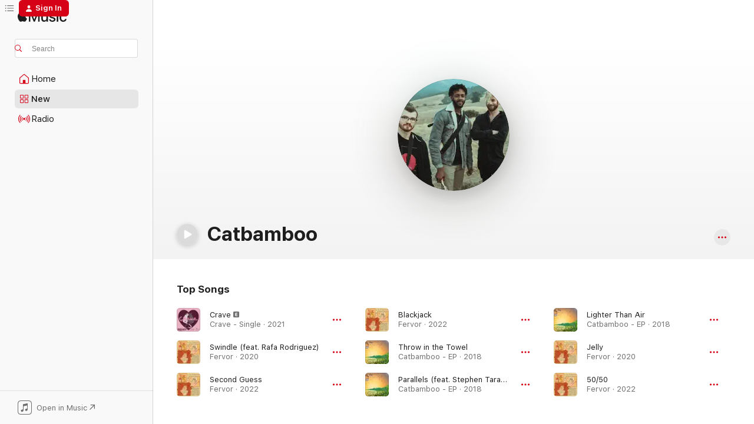

--- FILE ---
content_type: text/html
request_url: https://music.apple.com/us/artist/catbamboo/1305399511
body_size: 24905
content:
<!DOCTYPE html>
<html dir="ltr" lang="en-US">
    <head>
        <!-- prettier-ignore -->
        <meta charset="utf-8">
        <!-- prettier-ignore -->
        <meta http-equiv="X-UA-Compatible" content="IE=edge">
        <!-- prettier-ignore -->
        <meta
            name="viewport"
            content="width=device-width,initial-scale=1,interactive-widget=resizes-content"
        >
        <!-- prettier-ignore -->
        <meta name="applicable-device" content="pc,mobile">
        <!-- prettier-ignore -->
        <meta name="referrer" content="strict-origin">
        <!-- prettier-ignore -->
        <link
            rel="apple-touch-icon"
            sizes="180x180"
            href="/assets/favicon/favicon-180.png"
        >
        <!-- prettier-ignore -->
        <link
            rel="icon"
            type="image/png"
            sizes="32x32"
            href="/assets/favicon/favicon-32.png"
        >
        <!-- prettier-ignore -->
        <link
            rel="icon"
            type="image/png"
            sizes="16x16"
            href="/assets/favicon/favicon-16.png"
        >
        <!-- prettier-ignore -->
        <link
            rel="mask-icon"
            href="/assets/favicon/favicon.svg"
            color="#fa233b"
        >
        <!-- prettier-ignore -->
        <link rel="manifest" href="/manifest.json">

        <title>‎Catbamboo - Apple Music</title><!-- HEAD_svelte-1cypuwr_START --><link rel="preconnect" href="//www.apple.com/wss/fonts" crossorigin="anonymous"><link rel="stylesheet" href="//www.apple.com/wss/fonts?families=SF+Pro,v4%7CSF+Pro+Icons,v1&amp;display=swap" type="text/css" referrerpolicy="strict-origin-when-cross-origin"><!-- HEAD_svelte-1cypuwr_END --><!-- HEAD_svelte-eg3hvx_START -->    <meta name="description" content="Listen to music by Catbamboo on Apple Music. Find top songs and albums by Catbamboo including Crave, Swindle (feat. Rafa Rodriguez) and more."> <meta name="keywords" content="listen, Catbamboo, music, songs, Rock, apple music"> <link rel="canonical" href="https://music.apple.com/us/artist/catbamboo/1305399511">     <meta name="al:ios:app_store_id" content="1108187390"> <meta name="al:ios:app_name" content="Apple Music"> <meta name="apple:content_id" content="1305399511"> <meta name="apple:title" content="Catbamboo"> <meta name="apple:description" content="Listen to music by Catbamboo on Apple Music. Find top songs and albums by Catbamboo including Crave, Swindle (feat. Rafa Rodriguez) and more.">   <meta property="og:title" content="Catbamboo on Apple Music"> <meta property="og:description" content="Listen to music by Catbamboo on Apple Music."> <meta property="og:site_name" content="Apple Music - Web Player"> <meta property="og:url" content="https://music.apple.com/us/artist/catbamboo/1305399511"> <meta property="og:image" content="https://is1-ssl.mzstatic.com/image/thumb/Music115/v4/55/fe/fa/55fefac9-85d5-8942-99ba-15ee3e51c8af/pr_source.png/1200x630cw.png"> <meta property="og:image:secure_url" content="https://is1-ssl.mzstatic.com/image/thumb/Music115/v4/55/fe/fa/55fefac9-85d5-8942-99ba-15ee3e51c8af/pr_source.png/1200x630cw.png"> <meta property="og:image:alt" content="Catbamboo on Apple Music"> <meta property="og:image:width" content="1200"> <meta property="og:image:height" content="630"> <meta property="og:image:type" content="image/png"> <meta property="og:type" content="music.musician"> <meta property="og:locale" content="en_US">        <meta name="twitter:title" content="Catbamboo on Apple Music"> <meta name="twitter:description" content="Listen to music by Catbamboo on Apple Music."> <meta name="twitter:site" content="@AppleMusic"> <meta name="twitter:image" content="https://is1-ssl.mzstatic.com/image/thumb/Music115/v4/55/fe/fa/55fefac9-85d5-8942-99ba-15ee3e51c8af/pr_source.png/1200x630cw.png"> <meta name="twitter:image:alt" content="Catbamboo on Apple Music"> <meta name="twitter:card" content="summary_large_image">       <!-- HTML_TAG_START -->
                <script id=schema:music-group type="application/ld+json">
                    {"@context":"http://schema.org","@type":"MusicGroup","name":"Catbamboo","description":"Listen to music by Catbamboo on Apple Music. Find top songs and albums by Catbamboo including Crave, Swindle (feat. Rafa Rodriguez) and more.","image":"https://is1-ssl.mzstatic.com/image/thumb/Music115/v4/55/fe/fa/55fefac9-85d5-8942-99ba-15ee3e51c8af/pr_source.png/486x486bb.png","genre":["Rock"],"tracks":[{"@type":"MusicRecording","name":"Crave","duration":"PT3M12S","url":"https://music.apple.com/us/song/crave/1551935285","offers":{"@type":"Offer","category":"free","price":0},"audio":{"@type":"AudioObject","potentialAction":{"@type":"ListenAction","expectsAcceptanceOf":{"@type":"Offer","category":"free"},"target":{"@type":"EntryPoint","actionPlatform":"https://music.apple.com/us/song/crave/1551935285"}},"name":"Crave","contentUrl":"https://audio-ssl.itunes.apple.com/itunes-assets/AudioPreview125/v4/a3/97/e4/a397e4ab-29c9-48ab-7bd0-dfff77ed6d69/mzaf_7182917385638602368.plus.aac.ep.m4a","duration":"PT3M12S","uploadDate":"2021-02-14","thumbnailUrl":"https://is1-ssl.mzstatic.com/image/thumb/Music124/v4/c8/92/37/c892372a-386f-8afd-35f9-a638d85276d0/859745579926_cover.jpg/1200x630cw.png"}},{"@type":"MusicRecording","name":"Swindle (feat. Rafa Rodriguez)","duration":"PT2M51S","url":"https://music.apple.com/us/song/swindle-feat-rafa-rodriguez/1714358954","offers":{"@type":"Offer","category":"free","price":0},"audio":{"@type":"AudioObject","potentialAction":{"@type":"ListenAction","expectsAcceptanceOf":{"@type":"Offer","category":"free"},"target":{"@type":"EntryPoint","actionPlatform":"https://music.apple.com/us/song/swindle-feat-rafa-rodriguez/1714358954"}},"name":"Swindle (feat. Rafa Rodriguez)","contentUrl":"https://audio-ssl.itunes.apple.com/itunes-assets/AudioPreview116/v4/5a/b8/a7/5ab8a7f7-c324-a268-ea6a-fcdcd087865a/mzaf_9509770904789702047.plus.aac.ep.m4a","duration":"PT2M51S","uploadDate":"2020-05-15","thumbnailUrl":"https://is1-ssl.mzstatic.com/image/thumb/Music126/v4/13/d9/8c/13d98c51-60e3-36c7-a1f8-545985171bcb/702338838026_cover.jpg/1200x630cw.png"}},{"@type":"MusicRecording","name":"Second Guess","duration":"PT3M21S","url":"https://music.apple.com/us/song/second-guess/1714359123","offers":{"@type":"Offer","category":"free","price":0},"audio":{"@type":"AudioObject","potentialAction":{"@type":"ListenAction","expectsAcceptanceOf":{"@type":"Offer","category":"free"},"target":{"@type":"EntryPoint","actionPlatform":"https://music.apple.com/us/song/second-guess/1714359123"}},"name":"Second Guess","contentUrl":"https://audio-ssl.itunes.apple.com/itunes-assets/AudioPreview116/v4/c4/7e/c9/c47ec9f1-cb70-5a67-95db-19a70d82d456/mzaf_3779561590436031803.plus.aac.ep.m4a","duration":"PT3M21S","uploadDate":"2022-01-28","thumbnailUrl":"https://is1-ssl.mzstatic.com/image/thumb/Music126/v4/13/d9/8c/13d98c51-60e3-36c7-a1f8-545985171bcb/702338838026_cover.jpg/1200x630cw.png"}},{"@type":"MusicRecording","name":"Blackjack","duration":"PT3M22S","url":"https://music.apple.com/us/song/blackjack/1714359130","offers":{"@type":"Offer","category":"free","price":0},"audio":{"@type":"AudioObject","potentialAction":{"@type":"ListenAction","expectsAcceptanceOf":{"@type":"Offer","category":"free"},"target":{"@type":"EntryPoint","actionPlatform":"https://music.apple.com/us/song/blackjack/1714359130"}},"name":"Blackjack","contentUrl":"https://audio-ssl.itunes.apple.com/itunes-assets/AudioPreview126/v4/fe/98/81/fe988162-005b-6f3f-2c59-16c28fea8b53/mzaf_16220056136227955935.plus.aac.ep.m4a","duration":"PT3M22S","uploadDate":"2022-01-28","thumbnailUrl":"https://is1-ssl.mzstatic.com/image/thumb/Music126/v4/13/d9/8c/13d98c51-60e3-36c7-a1f8-545985171bcb/702338838026_cover.jpg/1200x630cw.png"}},{"@type":"MusicRecording","name":"Throw in the Towel","duration":"PT2M15S","url":"https://music.apple.com/us/song/throw-in-the-towel/1393788511","offers":{"@type":"Offer","category":"free","price":0},"audio":{"@type":"AudioObject","potentialAction":{"@type":"ListenAction","expectsAcceptanceOf":{"@type":"Offer","category":"free"},"target":{"@type":"EntryPoint","actionPlatform":"https://music.apple.com/us/song/throw-in-the-towel/1393788511"}},"name":"Throw in the Towel","contentUrl":"https://audio-ssl.itunes.apple.com/itunes-assets/AudioPreview125/v4/de/60/69/de606991-b2f5-3339-5c03-464c15ae6a57/mzaf_16007904331691017522.plus.aac.p.m4a","duration":"PT2M15S","uploadDate":"2018-06-02","thumbnailUrl":"https://is1-ssl.mzstatic.com/image/thumb/Music125/v4/44/ab/21/44ab21fa-a8ec-2f4d-a526-ebb906505411/artwork.jpg/1200x630cw.png"}},{"@type":"MusicRecording","name":"Parallels (feat. Stephen Taranto)","duration":"PT3M51S","url":"https://music.apple.com/us/song/parallels-feat-stephen-taranto/1393788505","offers":{"@type":"Offer","category":"free","price":0},"audio":{"@type":"AudioObject","potentialAction":{"@type":"ListenAction","expectsAcceptanceOf":{"@type":"Offer","category":"free"},"target":{"@type":"EntryPoint","actionPlatform":"https://music.apple.com/us/song/parallels-feat-stephen-taranto/1393788505"}},"name":"Parallels (feat. Stephen Taranto)","contentUrl":"https://audio-ssl.itunes.apple.com/itunes-assets/AudioPreview115/v4/2b/38/0c/2b380c28-fff1-b3b9-0350-847a088bcc39/mzaf_11727559631971675356.plus.aac.ep.m4a","duration":"PT3M51S","uploadDate":"2018-06-02","thumbnailUrl":"https://is1-ssl.mzstatic.com/image/thumb/Music125/v4/44/ab/21/44ab21fa-a8ec-2f4d-a526-ebb906505411/artwork.jpg/1200x630cw.png"}},{"@type":"MusicRecording","name":"Lighter Than Air","duration":"PT4M42S","url":"https://music.apple.com/us/song/lighter-than-air/1393788512","offers":{"@type":"Offer","category":"free","price":0},"audio":{"@type":"AudioObject","potentialAction":{"@type":"ListenAction","expectsAcceptanceOf":{"@type":"Offer","category":"free"},"target":{"@type":"EntryPoint","actionPlatform":"https://music.apple.com/us/song/lighter-than-air/1393788512"}},"name":"Lighter Than Air","contentUrl":"https://audio-ssl.itunes.apple.com/itunes-assets/AudioPreview125/v4/12/66/8b/12668b4b-c715-e324-dc5d-4fcf857a22d2/mzaf_9191522513142756598.plus.aac.ep.m4a","duration":"PT4M42S","uploadDate":"2018-06-02","thumbnailUrl":"https://is1-ssl.mzstatic.com/image/thumb/Music125/v4/44/ab/21/44ab21fa-a8ec-2f4d-a526-ebb906505411/artwork.jpg/1200x630cw.png"}},{"@type":"MusicRecording","name":"Jelly","duration":"PT4M6S","url":"https://music.apple.com/us/song/jelly/1714359134","offers":{"@type":"Offer","category":"free","price":0},"audio":{"@type":"AudioObject","potentialAction":{"@type":"ListenAction","expectsAcceptanceOf":{"@type":"Offer","category":"free"},"target":{"@type":"EntryPoint","actionPlatform":"https://music.apple.com/us/song/jelly/1714359134"}},"name":"Jelly","contentUrl":"https://audio-ssl.itunes.apple.com/itunes-assets/AudioPreview116/v4/e0/a7/9f/e0a79fc7-b211-a32f-7e68-d601ffaac285/mzaf_1806511548147940887.plus.aac.ep.m4a","duration":"PT4M6S","uploadDate":"2020-08-25","thumbnailUrl":"https://is1-ssl.mzstatic.com/image/thumb/Music126/v4/13/d9/8c/13d98c51-60e3-36c7-a1f8-545985171bcb/702338838026_cover.jpg/1200x630cw.png"}},{"@type":"MusicRecording","name":"50/50","duration":"PT3M27S","url":"https://music.apple.com/us/song/50-50/1714359449","offers":{"@type":"Offer","category":"free","price":0},"audio":{"@type":"AudioObject","potentialAction":{"@type":"ListenAction","expectsAcceptanceOf":{"@type":"Offer","category":"free"},"target":{"@type":"EntryPoint","actionPlatform":"https://music.apple.com/us/song/50-50/1714359449"}},"name":"50/50","contentUrl":"https://audio-ssl.itunes.apple.com/itunes-assets/AudioPreview126/v4/33/9a/24/339a2489-04a7-5bbd-196e-7b9ef1f3d9af/mzaf_10953664974082395440.plus.aac.ep.m4a","duration":"PT3M27S","uploadDate":"2022-01-28","thumbnailUrl":"https://is1-ssl.mzstatic.com/image/thumb/Music126/v4/13/d9/8c/13d98c51-60e3-36c7-a1f8-545985171bcb/702338838026_cover.jpg/1200x630cw.png"}},{"@type":"MusicRecording","name":"Afflicted","duration":"PT3M18S","url":"https://music.apple.com/us/song/afflicted/1714359132","offers":{"@type":"Offer","category":"free","price":0},"audio":{"@type":"AudioObject","potentialAction":{"@type":"ListenAction","expectsAcceptanceOf":{"@type":"Offer","category":"free"},"target":{"@type":"EntryPoint","actionPlatform":"https://music.apple.com/us/song/afflicted/1714359132"}},"name":"Afflicted","contentUrl":"https://audio-ssl.itunes.apple.com/itunes-assets/AudioPreview116/v4/4e/04/28/4e042858-3b24-a164-e316-6b7bae85d775/mzaf_10311742665442834629.plus.aac.ep.m4a","duration":"PT3M18S","uploadDate":"2020-05-17","thumbnailUrl":"https://is1-ssl.mzstatic.com/image/thumb/Music126/v4/13/d9/8c/13d98c51-60e3-36c7-a1f8-545985171bcb/702338838026_cover.jpg/1200x630cw.png"}},{"@type":"MusicRecording","name":"Next","duration":"PT3M28S","url":"https://music.apple.com/us/song/next/1714359445","offers":{"@type":"Offer","category":"free","price":0},"audio":{"@type":"AudioObject","potentialAction":{"@type":"ListenAction","expectsAcceptanceOf":{"@type":"Offer","category":"free"},"target":{"@type":"EntryPoint","actionPlatform":"https://music.apple.com/us/song/next/1714359445"}},"name":"Next","contentUrl":"https://audio-ssl.itunes.apple.com/itunes-assets/AudioPreview126/v4/49/99/f8/4999f8fa-0caa-d001-623f-d163857f1b84/mzaf_14985497751872682761.plus.aac.ep.m4a","duration":"PT3M28S","uploadDate":"2021-11-19","thumbnailUrl":"https://is1-ssl.mzstatic.com/image/thumb/Music126/v4/13/d9/8c/13d98c51-60e3-36c7-a1f8-545985171bcb/702338838026_cover.jpg/1200x630cw.png"}},{"@type":"MusicRecording","name":"Interlude","duration":"PT1M11S","url":"https://music.apple.com/us/song/interlude/1714359133","offers":{"@type":"Offer","category":"free","price":0},"audio":{"@type":"AudioObject","potentialAction":{"@type":"ListenAction","expectsAcceptanceOf":{"@type":"Offer","category":"free"},"target":{"@type":"EntryPoint","actionPlatform":"https://music.apple.com/us/song/interlude/1714359133"}},"name":"Interlude","contentUrl":"https://audio-ssl.itunes.apple.com/itunes-assets/AudioPreview116/v4/03/ba/1c/03ba1cc9-1411-2b95-b709-d9ed81e4155c/mzaf_16824975867148582211.plus.aac.p.m4a","duration":"PT1M11S","uploadDate":"2022-01-28","thumbnailUrl":"https://is1-ssl.mzstatic.com/image/thumb/Music126/v4/13/d9/8c/13d98c51-60e3-36c7-a1f8-545985171bcb/702338838026_cover.jpg/1200x630cw.png"}},{"@type":"MusicRecording","name":"Snickle Fritz (feat. Khaos Light)","duration":"PT3M28S","url":"https://music.apple.com/us/song/snickle-fritz-feat-khaos-light/1393788507","offers":{"@type":"Offer","category":"free","price":0},"audio":{"@type":"AudioObject","potentialAction":{"@type":"ListenAction","expectsAcceptanceOf":{"@type":"Offer","category":"free"},"target":{"@type":"EntryPoint","actionPlatform":"https://music.apple.com/us/song/snickle-fritz-feat-khaos-light/1393788507"}},"name":"Snickle Fritz (feat. Khaos Light)","contentUrl":"https://audio-ssl.itunes.apple.com/itunes-assets/AudioPreview125/v4/ba/10/eb/ba10eb10-ea79-0c9d-c754-65eee7316afb/mzaf_8207101703795001611.plus.aac.ep.m4a","duration":"PT3M28S","uploadDate":"2018-06-02","thumbnailUrl":"https://is1-ssl.mzstatic.com/image/thumb/Music125/v4/44/ab/21/44ab21fa-a8ec-2f4d-a526-ebb906505411/artwork.jpg/1200x630cw.png"}},{"@type":"MusicRecording","name":"Flee","duration":"PT3M34S","url":"https://music.apple.com/us/song/flee/1714359451","offers":{"@type":"Offer","category":"free","price":0},"audio":{"@type":"AudioObject","potentialAction":{"@type":"ListenAction","expectsAcceptanceOf":{"@type":"Offer","category":"free"},"target":{"@type":"EntryPoint","actionPlatform":"https://music.apple.com/us/song/flee/1714359451"}},"name":"Flee","contentUrl":"https://audio-ssl.itunes.apple.com/itunes-assets/AudioPreview116/v4/cf/71/44/cf7144c1-66a0-ad45-e6a4-b342efeffe9d/mzaf_1378639142377685723.plus.aac.ep.m4a","duration":"PT3M34S","uploadDate":"2022-01-28","thumbnailUrl":"https://is1-ssl.mzstatic.com/image/thumb/Music126/v4/13/d9/8c/13d98c51-60e3-36c7-a1f8-545985171bcb/702338838026_cover.jpg/1200x630cw.png"}},{"@type":"MusicRecording","name":"Flow (feat. Catbamboo & Ando San)","duration":"PT3M40S","url":"https://music.apple.com/us/song/flow-feat-catbamboo-ando-san/1536246277","offers":{"@type":"Offer","category":"free","price":0},"audio":{"@type":"AudioObject","potentialAction":{"@type":"ListenAction","expectsAcceptanceOf":{"@type":"Offer","category":"free"},"target":{"@type":"EntryPoint","actionPlatform":"https://music.apple.com/us/song/flow-feat-catbamboo-ando-san/1536246277"}},"name":"Flow (feat. Catbamboo & Ando San)","contentUrl":"https://audio-ssl.itunes.apple.com/itunes-assets/AudioPreview114/v4/28/84/6d/28846db3-68f8-532a-eda1-ca565949b87d/mzaf_3289726310420566859.plus.aac.ep.m4a","duration":"PT3M40S","uploadDate":"2020-11-01","thumbnailUrl":"https://is1-ssl.mzstatic.com/image/thumb/Music124/v4/d6/03/9e/d6039e82-a428-1894-889c-e9d56eeb378e/artwork.jpg/1200x630cw.png"}},{"@type":"MusicRecording","name":"Backpedal (feat. Rafa Rodriguez)","duration":"PT3M1S","url":"https://music.apple.com/us/song/backpedal-feat-rafa-rodriguez/1563542105","offers":{"@type":"Offer","category":"free","price":0},"audio":{"@type":"AudioObject","potentialAction":{"@type":"ListenAction","expectsAcceptanceOf":{"@type":"Offer","category":"free"},"target":{"@type":"EntryPoint","actionPlatform":"https://music.apple.com/us/song/backpedal-feat-rafa-rodriguez/1563542105"}},"name":"Backpedal (feat. Rafa Rodriguez)","contentUrl":"https://audio-ssl.itunes.apple.com/itunes-assets/AudioPreview125/v4/47/15/a0/4715a0b2-23c5-94cc-09b9-dc55ae3a3710/mzaf_345585673486727699.plus.aac.ep.m4a","duration":"PT3M1S","uploadDate":"2019-09-12","thumbnailUrl":"https://is1-ssl.mzstatic.com/image/thumb/Music125/v4/93/08/ad/9308ada2-f847-37a9-62f2-981dda60156f/194676420061_cover.jpg/1200x630cw.png"}},{"@type":"MusicRecording","name":"Snickle Fritz (Instrumental)","duration":"PT3M28S","url":"https://music.apple.com/us/song/snickle-fritz-instrumental/1393788513","offers":{"@type":"Offer","category":"free","price":0},"audio":{"@type":"AudioObject","potentialAction":{"@type":"ListenAction","expectsAcceptanceOf":{"@type":"Offer","category":"free"},"target":{"@type":"EntryPoint","actionPlatform":"https://music.apple.com/us/song/snickle-fritz-instrumental/1393788513"}},"name":"Snickle Fritz (Instrumental)","contentUrl":"https://audio-ssl.itunes.apple.com/itunes-assets/AudioPreview125/v4/18/ec/b2/18ecb2b9-e9c8-3e6b-2dbf-b19b580f700d/mzaf_18286084230251310166.plus.aac.ep.m4a","duration":"PT3M28S","uploadDate":"2018-06-02","thumbnailUrl":"https://is1-ssl.mzstatic.com/image/thumb/Music125/v4/44/ab/21/44ab21fa-a8ec-2f4d-a526-ebb906505411/artwork.jpg/1200x630cw.png"}},{"@type":"MusicRecording","name":"Snickle Fritz","duration":"PT3M40S","url":"https://music.apple.com/us/song/snickle-fritz/1306252661","offers":{"@type":"Offer","category":"free","price":0},"audio":{"@type":"AudioObject","potentialAction":{"@type":"ListenAction","expectsAcceptanceOf":{"@type":"Offer","category":"free"},"target":{"@type":"EntryPoint","actionPlatform":"https://music.apple.com/us/song/snickle-fritz/1306252661"}},"name":"Snickle Fritz","contentUrl":"https://audio-ssl.itunes.apple.com/itunes-assets/AudioPreview118/v4/98/14/ee/9814eef9-fe5f-7611-ae29-ea0fa24feda5/mzaf_6240991102138140795.plus.aac.ep.m4a","duration":"PT3M40S","uploadDate":"2017-11-01","thumbnailUrl":"https://is1-ssl.mzstatic.com/image/thumb/Music118/v4/9a/7c/23/9a7c2303-c9ff-c074-9c8d-866f50e0c504/artwork.jpg/1200x630cw.png"}},{"@type":"MusicRecording","name":"In the Wind","duration":"PT3M4S","url":"https://music.apple.com/us/song/in-the-wind/1306251610","offers":{"@type":"Offer","category":"free","price":0},"audio":{"@type":"AudioObject","potentialAction":{"@type":"ListenAction","expectsAcceptanceOf":{"@type":"Offer","category":"free"},"target":{"@type":"EntryPoint","actionPlatform":"https://music.apple.com/us/song/in-the-wind/1306251610"}},"name":"In the Wind","contentUrl":"https://audio-ssl.itunes.apple.com/itunes-assets/AudioPreview125/v4/bd/37/e9/bd37e96f-cea1-8af0-6538-a00bceed3808/mzaf_11821826864097369075.plus.aac.ep.m4a","duration":"PT3M4S","uploadDate":"2017-11-01","thumbnailUrl":"https://is1-ssl.mzstatic.com/image/thumb/Music118/v4/9a/7c/23/9a7c2303-c9ff-c074-9c8d-866f50e0c504/artwork.jpg/1200x630cw.png"}},{"@type":"MusicRecording","name":"Hills and Valleys","duration":"PT2M42S","url":"https://music.apple.com/us/song/hills-and-valleys/1306251609","offers":{"@type":"Offer","category":"free","price":0},"audio":{"@type":"AudioObject","potentialAction":{"@type":"ListenAction","expectsAcceptanceOf":{"@type":"Offer","category":"free"},"target":{"@type":"EntryPoint","actionPlatform":"https://music.apple.com/us/song/hills-and-valleys/1306251609"}},"name":"Hills and Valleys","contentUrl":"https://audio-ssl.itunes.apple.com/itunes-assets/AudioPreview128/v4/a0/03/6a/a0036a9d-62f3-44fa-d296-64a43902864e/mzaf_1635367824682343106.plus.aac.ep.m4a","duration":"PT2M42S","uploadDate":"2017-11-01","thumbnailUrl":"https://is1-ssl.mzstatic.com/image/thumb/Music118/v4/9a/7c/23/9a7c2303-c9ff-c074-9c8d-866f50e0c504/artwork.jpg/1200x630cw.png"}}],"albums":[{"@type":"MusicAlbum","image":"https://is1-ssl.mzstatic.com/image/thumb/Music126/v4/13/d9/8c/13d98c51-60e3-36c7-a1f8-545985171bcb/702338838026_cover.jpg/486x486bb.png","url":"https://music.apple.com/us/album/fervor/1714358952","name":"Fervor","byArtist":{"@type":"MusicGroup","url":"https://music.apple.com/us/artist/catbamboo/1305399511","name":"Catbamboo"}}],"url":"https://music.apple.com/us/artist/catbamboo/1305399511","potentialAction":{"@type":"ListenAction","expectsAcceptanceOf":{"@type":"Offer","category":"free"},"target":{"@type":"EntryPoint","actionPlatform":"https://music.apple.com/us/artist/catbamboo/1305399511"}}}
                </script>
                <!-- HTML_TAG_END -->    <!-- HEAD_svelte-eg3hvx_END -->
      <script type="module" crossorigin src="/assets/index~90a29058ba.js"></script>
      <link rel="stylesheet" href="/assets/index~fbf29d0525.css">
      <script type="module">import.meta.url;import("_").catch(()=>1);async function* g(){};window.__vite_is_modern_browser=true;</script>
      <script type="module">!function(){if(window.__vite_is_modern_browser)return;console.warn("vite: loading legacy chunks, syntax error above and the same error below should be ignored");var e=document.getElementById("vite-legacy-polyfill"),n=document.createElement("script");n.src=e.src,n.onload=function(){System.import(document.getElementById('vite-legacy-entry').getAttribute('data-src'))},document.body.appendChild(n)}();</script>
    </head>
    <body>
        
        <script
            async
            src="/includes/js-cdn/musickit/v3/amp/musickit.js"
        ></script>
        <script
            type="module"
            async
            src="/includes/js-cdn/musickit/v3/components/musickit-components/musickit-components.esm.js"
        ></script>
        <script
            nomodule
            async
            src="/includes/js-cdn/musickit/v3/components/musickit-components/musickit-components.js"
        ></script>
        <svg style="display: none" xmlns="http://www.w3.org/2000/svg">
            <symbol id="play-circle-fill" viewBox="0 0 60 60">
                <path
                    class="icon-circle-fill__circle"
                    fill="var(--iconCircleFillBG, transparent)"
                    d="M30 60c16.411 0 30-13.617 30-30C60 13.588 46.382 0 29.971 0 13.588 0 .001 13.588.001 30c0 16.383 13.617 30 30 30Z"
                />
                <path
                    fill="var(--iconFillArrow, var(--keyColor, black))"
                    d="M24.411 41.853c-1.41.853-3.028.177-3.028-1.294V19.47c0-1.44 1.735-2.058 3.028-1.294l17.265 10.235a1.89 1.89 0 0 1 0 3.265L24.411 41.853Z"
                />
            </symbol>
        </svg>
        <div class="body-container">
              <div class="app-container svelte-t3vj1e" data-testid="app-container">   <div class="header svelte-rjjbqs" data-testid="header"><nav data-testid="navigation" class="navigation svelte-13li0vp"><div class="navigation__header svelte-13li0vp"><div data-testid="logo" class="logo svelte-1o7dz8w"> <a aria-label="Apple Music" role="img" href="https://music.apple.com/us/home" class="svelte-1o7dz8w"><svg height="20" viewBox="0 0 83 20" width="83" xmlns="http://www.w3.org/2000/svg" class="logo" aria-hidden="true"><path d="M34.752 19.746V6.243h-.088l-5.433 13.503h-2.074L21.711 6.243h-.087v13.503h-2.548V1.399h3.235l5.833 14.621h.1l5.82-14.62h3.248v18.347h-2.56zm16.649 0h-2.586v-2.263h-.062c-.725 1.602-2.061 2.504-4.072 2.504-2.86 0-4.61-1.894-4.61-4.958V6.37h2.698v8.125c0 2.034.95 3.127 2.81 3.127 1.95 0 3.124-1.373 3.124-3.458V6.37H51.4v13.376zm7.394-13.618c3.06 0 5.046 1.73 5.134 4.196h-2.536c-.15-1.296-1.087-2.11-2.598-2.11-1.462 0-2.436.724-2.436 1.793 0 .839.6 1.41 2.023 1.741l2.136.496c2.686.636 3.71 1.704 3.71 3.636 0 2.442-2.236 4.12-5.333 4.12-3.285 0-5.26-1.64-5.509-4.183h2.673c.25 1.398 1.187 2.085 2.836 2.085 1.623 0 2.623-.687 2.623-1.78 0-.865-.487-1.373-1.924-1.704l-2.136-.508c-2.498-.585-3.735-1.806-3.735-3.75 0-2.391 2.049-4.032 5.072-4.032zM66.1 2.836c0-.878.7-1.577 1.561-1.577.862 0 1.55.7 1.55 1.577 0 .864-.688 1.576-1.55 1.576a1.573 1.573 0 0 1-1.56-1.576zm.212 3.534h2.698v13.376h-2.698zm14.089 4.603c-.275-1.424-1.324-2.556-3.085-2.556-2.086 0-3.46 1.767-3.46 4.64 0 2.938 1.386 4.642 3.485 4.642 1.66 0 2.748-.928 3.06-2.48H83C82.713 18.067 80.477 20 77.317 20c-3.76 0-6.208-2.62-6.208-6.942 0-4.247 2.448-6.93 6.183-6.93 3.385 0 5.446 2.213 5.683 4.845h-2.573zM10.824 3.189c-.698.834-1.805 1.496-2.913 1.398-.145-1.128.41-2.33 1.036-3.065C9.644.662 10.848.05 11.835 0c.121 1.178-.336 2.33-1.01 3.19zm.999 1.619c.624.049 2.425.244 3.578 1.98-.096.074-2.137 1.272-2.113 3.79.024 3.01 2.593 4.012 2.617 4.037-.024.074-.407 1.419-1.344 2.812-.817 1.224-1.657 2.422-3.002 2.447-1.297.024-1.73-.783-3.218-.783-1.489 0-1.97.758-3.194.807-1.297.048-2.28-1.297-3.097-2.52C.368 14.908-.904 10.408.825 7.375c.84-1.516 2.377-2.47 4.034-2.495 1.273-.023 2.45.857 3.218.857.769 0 2.137-1.027 3.746-.93z"></path></svg></a>   </div> <div class="search-input-wrapper svelte-nrtdem" data-testid="search-input"><div data-testid="amp-search-input" aria-controls="search-suggestions" aria-expanded="false" aria-haspopup="listbox" aria-owns="search-suggestions" class="search-input-container svelte-rg26q6" tabindex="-1" role=""><div class="flex-container svelte-rg26q6"><form id="search-input-form" class="svelte-rg26q6"><svg height="16" width="16" viewBox="0 0 16 16" class="search-svg" aria-hidden="true"><path d="M11.87 10.835c.018.015.035.03.051.047l3.864 3.863a.735.735 0 1 1-1.04 1.04l-3.863-3.864a.744.744 0 0 1-.047-.051 6.667 6.667 0 1 1 1.035-1.035zM6.667 12a5.333 5.333 0 1 0 0-10.667 5.333 5.333 0 0 0 0 10.667z"></path></svg> <input aria-autocomplete="list" aria-multiline="false" aria-controls="search-suggestions" placeholder="Search" spellcheck="false" autocomplete="off" autocorrect="off" autocapitalize="off" type="text" inputmode="search" class="search-input__text-field svelte-rg26q6" data-testid="search-input__text-field"></form> </div> <div data-testid="search-scope-bar"></div>   </div> </div></div> <div data-testid="navigation-content" class="navigation__content svelte-13li0vp" id="navigation" aria-hidden="false"><div class="navigation__scrollable-container svelte-13li0vp"><div data-testid="navigation-items-primary" class="navigation-items navigation-items--primary svelte-ng61m8"> <ul class="navigation-items__list svelte-ng61m8">  <li class="navigation-item navigation-item__home svelte-1a5yt87" aria-selected="false" data-testid="navigation-item"> <a href="https://music.apple.com/us/home" class="navigation-item__link svelte-1a5yt87" role="button" data-testid="home" aria-pressed="false"><div class="navigation-item__content svelte-zhx7t9"> <span class="navigation-item__icon svelte-zhx7t9"> <svg width="24" height="24" viewBox="0 0 24 24" xmlns="http://www.w3.org/2000/svg" aria-hidden="true"><path d="M5.93 20.16a1.94 1.94 0 0 1-1.43-.502c-.334-.335-.502-.794-.502-1.393v-7.142c0-.362.062-.688.177-.953.123-.264.326-.529.6-.75l6.145-5.157c.176-.141.344-.247.52-.318.176-.07.362-.105.564-.105.194 0 .388.035.565.105.176.07.352.177.52.318l6.146 5.158c.273.23.467.476.59.75.124.264.177.59.177.96v7.134c0 .59-.159 1.058-.503 1.393-.335.335-.811.503-1.428.503H5.929Zm12.14-1.172c.221 0 .406-.07.547-.212a.688.688 0 0 0 .22-.511v-7.142c0-.177-.026-.344-.087-.459a.97.97 0 0 0-.265-.353l-6.154-5.149a.756.756 0 0 0-.177-.115.37.37 0 0 0-.15-.035.37.37 0 0 0-.158.035l-.177.115-6.145 5.15a.982.982 0 0 0-.274.352 1.13 1.13 0 0 0-.088.468v7.133c0 .203.08.379.23.511a.744.744 0 0 0 .546.212h12.133Zm-8.323-4.7c0-.176.062-.326.177-.432a.6.6 0 0 1 .423-.159h3.315c.176 0 .326.053.432.16s.159.255.159.431v4.973H9.756v-4.973Z"></path></svg> </span> <span class="navigation-item__label svelte-zhx7t9"> Home </span> </div></a>  </li>  <li class="navigation-item navigation-item__new svelte-1a5yt87" aria-selected="false" data-testid="navigation-item"> <a href="https://music.apple.com/us/new" class="navigation-item__link svelte-1a5yt87" role="button" data-testid="new" aria-pressed="false"><div class="navigation-item__content svelte-zhx7t9"> <span class="navigation-item__icon svelte-zhx7t9"> <svg height="24" viewBox="0 0 24 24" width="24" aria-hidden="true"><path d="M9.92 11.354c.966 0 1.453-.487 1.453-1.49v-3.4c0-1.004-.487-1.483-1.453-1.483H6.452C5.487 4.981 5 5.46 5 6.464v3.4c0 1.003.487 1.49 1.452 1.49zm7.628 0c.965 0 1.452-.487 1.452-1.49v-3.4c0-1.004-.487-1.483-1.452-1.483h-3.46c-.974 0-1.46.479-1.46 1.483v3.4c0 1.003.486 1.49 1.46 1.49zm-7.65-1.073h-3.43c-.266 0-.396-.137-.396-.418v-3.4c0-.273.13-.41.396-.41h3.43c.265 0 .402.137.402.41v3.4c0 .281-.137.418-.403.418zm7.634 0h-3.43c-.273 0-.402-.137-.402-.418v-3.4c0-.273.129-.41.403-.41h3.43c.265 0 .395.137.395.41v3.4c0 .281-.13.418-.396.418zm-7.612 8.7c.966 0 1.453-.48 1.453-1.483v-3.407c0-.996-.487-1.483-1.453-1.483H6.452c-.965 0-1.452.487-1.452 1.483v3.407c0 1.004.487 1.483 1.452 1.483zm7.628 0c.965 0 1.452-.48 1.452-1.483v-3.407c0-.996-.487-1.483-1.452-1.483h-3.46c-.974 0-1.46.487-1.46 1.483v3.407c0 1.004.486 1.483 1.46 1.483zm-7.65-1.072h-3.43c-.266 0-.396-.137-.396-.41v-3.4c0-.282.13-.418.396-.418h3.43c.265 0 .402.136.402.418v3.4c0 .273-.137.41-.403.41zm7.634 0h-3.43c-.273 0-.402-.137-.402-.41v-3.4c0-.282.129-.418.403-.418h3.43c.265 0 .395.136.395.418v3.4c0 .273-.13.41-.396.41z" fill-opacity=".95"></path></svg> </span> <span class="navigation-item__label svelte-zhx7t9"> New </span> </div></a>  </li>  <li class="navigation-item navigation-item__radio svelte-1a5yt87" aria-selected="false" data-testid="navigation-item"> <a href="https://music.apple.com/us/radio" class="navigation-item__link svelte-1a5yt87" role="button" data-testid="radio" aria-pressed="false"><div class="navigation-item__content svelte-zhx7t9"> <span class="navigation-item__icon svelte-zhx7t9"> <svg width="24" height="24" viewBox="0 0 24 24" xmlns="http://www.w3.org/2000/svg" aria-hidden="true"><path d="M19.359 18.57C21.033 16.818 22 14.461 22 11.89s-.967-4.93-2.641-6.68c-.276-.292-.653-.26-.868-.023-.222.246-.176.591.085.868 1.466 1.535 2.272 3.593 2.272 5.835 0 2.241-.806 4.3-2.272 5.835-.261.268-.307.621-.085.86.215.245.592.276.868-.016zm-13.85.014c.222-.238.176-.59-.085-.86-1.474-1.535-2.272-3.593-2.272-5.834 0-2.242.798-4.3 2.272-5.835.261-.277.307-.622.085-.868-.215-.238-.592-.269-.868.023C2.967 6.96 2 9.318 2 11.89s.967 4.929 2.641 6.68c.276.29.653.26.868.014zm1.957-1.873c.223-.253.162-.583-.1-.867-.951-1.068-1.473-2.45-1.473-3.954 0-1.505.522-2.887 1.474-3.954.26-.284.322-.614.1-.876-.23-.26-.622-.26-.891.039-1.175 1.274-1.827 2.963-1.827 4.79 0 1.82.652 3.517 1.827 4.784.269.3.66.307.89.038zm9.958-.038c1.175-1.267 1.827-2.964 1.827-4.783 0-1.828-.652-3.517-1.827-4.791-.269-.3-.66-.3-.89-.039-.23.262-.162.592.092.876.96 1.067 1.481 2.449 1.481 3.954 0 1.504-.522 2.886-1.481 3.954-.254.284-.323.614-.092.867.23.269.621.261.89-.038zm-8.061-1.966c.23-.26.13-.568-.092-.883-.415-.522-.63-1.197-.63-1.934 0-.737.215-1.413.63-1.943.222-.307.322-.614.092-.875s-.653-.261-.906.054a4.385 4.385 0 0 0-.968 2.764 4.38 4.38 0 0 0 .968 2.756c.253.322.675.322.906.061zm6.18-.061a4.38 4.38 0 0 0 .968-2.756 4.385 4.385 0 0 0-.968-2.764c-.253-.315-.675-.315-.906-.054-.23.261-.138.568.092.875.415.53.63 1.206.63 1.943 0 .737-.215 1.412-.63 1.934-.23.315-.322.622-.092.883s.653.261.906-.061zm-3.547-.967c.96 0 1.789-.814 1.789-1.797s-.83-1.789-1.789-1.789c-.96 0-1.781.806-1.781 1.789 0 .983.821 1.797 1.781 1.797z"></path></svg> </span> <span class="navigation-item__label svelte-zhx7t9"> Radio </span> </div></a>  </li>  <li class="navigation-item navigation-item__search svelte-1a5yt87" aria-selected="false" data-testid="navigation-item"> <a href="https://music.apple.com/us/search" class="navigation-item__link svelte-1a5yt87" role="button" data-testid="search" aria-pressed="false"><div class="navigation-item__content svelte-zhx7t9"> <span class="navigation-item__icon svelte-zhx7t9"> <svg height="24" viewBox="0 0 24 24" width="24" aria-hidden="true"><path d="M17.979 18.553c.476 0 .813-.366.813-.835a.807.807 0 0 0-.235-.586l-3.45-3.457a5.61 5.61 0 0 0 1.158-3.413c0-3.098-2.535-5.633-5.633-5.633C7.542 4.63 5 7.156 5 10.262c0 3.098 2.534 5.632 5.632 5.632a5.614 5.614 0 0 0 3.274-1.055l3.472 3.472a.835.835 0 0 0 .6.242zm-7.347-3.875c-2.417 0-4.416-2-4.416-4.416 0-2.417 2-4.417 4.416-4.417 2.417 0 4.417 2 4.417 4.417s-2 4.416-4.417 4.416z" fill-opacity=".95"></path></svg> </span> <span class="navigation-item__label svelte-zhx7t9"> Search </span> </div></a>  </li></ul> </div>   </div> <div class="navigation__native-cta"><div slot="native-cta"><div data-testid="native-cta" class="native-cta svelte-1t4vswz  native-cta--authenticated"><button class="native-cta__button svelte-1t4vswz" data-testid="native-cta-button"><span class="native-cta__app-icon svelte-1t4vswz"><svg width="24" height="24" xmlns="http://www.w3.org/2000/svg" xml:space="preserve" style="fill-rule:evenodd;clip-rule:evenodd;stroke-linejoin:round;stroke-miterlimit:2" viewBox="0 0 24 24" slot="app-icon" aria-hidden="true"><path d="M22.567 1.496C21.448.393 19.956.045 17.293.045H6.566c-2.508 0-4.028.376-5.12 1.465C.344 2.601 0 4.09 0 6.611v10.727c0 2.695.33 4.18 1.432 5.257 1.106 1.103 2.595 1.45 5.275 1.45h10.586c2.663 0 4.169-.347 5.274-1.45C23.656 21.504 24 20.033 24 17.338V6.752c0-2.694-.344-4.179-1.433-5.256Zm.411 4.9v11.299c0 1.898-.338 3.286-1.188 4.137-.851.864-2.256 1.191-4.141 1.191H6.35c-1.884 0-3.303-.341-4.154-1.191-.85-.851-1.174-2.239-1.174-4.137V6.54c0-2.014.324-3.445 1.16-4.295.851-.864 2.312-1.177 4.313-1.177h11.154c1.885 0 3.29.341 4.141 1.191.864.85 1.188 2.239 1.188 4.137Z" style="fill-rule:nonzero"></path><path d="M7.413 19.255c.987 0 2.48-.728 2.48-2.672v-6.385c0-.35.063-.428.378-.494l5.298-1.095c.351-.067.534.025.534.333l.035 4.286c0 .337-.182.586-.53.652l-1.014.228c-1.361.3-2.007.923-2.007 1.937 0 1.017.79 1.748 1.926 1.748.986 0 2.444-.679 2.444-2.64V5.654c0-.636-.279-.821-1.016-.66L9.646 6.298c-.448.091-.674.329-.674.699l.035 7.697c0 .336-.148.546-.446.613l-1.067.21c-1.329.266-1.986.93-1.986 1.993 0 1.017.786 1.745 1.905 1.745Z" style="fill-rule:nonzero"></path></svg></span> <span class="native-cta__label svelte-1t4vswz">Open in Music</span> <span class="native-cta__arrow svelte-1t4vswz"><svg height="16" width="16" viewBox="0 0 16 16" class="native-cta-action" aria-hidden="true"><path d="M1.559 16 13.795 3.764v8.962H16V0H3.274v2.205h8.962L0 14.441 1.559 16z"></path></svg></span></button> </div>  </div></div></div> </nav> </div>  <div class="player-bar player-bar__floating-player svelte-1rr9v04" data-testid="player-bar" aria-label="Music controls" aria-hidden="false">   </div>   <div id="scrollable-page" class="scrollable-page svelte-mt0bfj" data-main-content data-testid="main-section" aria-hidden="false"><main data-testid="main" class="svelte-bzjlhs"><div class="content-container svelte-bzjlhs" data-testid="content-container"><div class="search-input-wrapper svelte-nrtdem" data-testid="search-input"><div data-testid="amp-search-input" aria-controls="search-suggestions" aria-expanded="false" aria-haspopup="listbox" aria-owns="search-suggestions" class="search-input-container svelte-rg26q6" tabindex="-1" role=""><div class="flex-container svelte-rg26q6"><form id="search-input-form" class="svelte-rg26q6"><svg height="16" width="16" viewBox="0 0 16 16" class="search-svg" aria-hidden="true"><path d="M11.87 10.835c.018.015.035.03.051.047l3.864 3.863a.735.735 0 1 1-1.04 1.04l-3.863-3.864a.744.744 0 0 1-.047-.051 6.667 6.667 0 1 1 1.035-1.035zM6.667 12a5.333 5.333 0 1 0 0-10.667 5.333 5.333 0 0 0 0 10.667z"></path></svg> <input value="" aria-autocomplete="list" aria-multiline="false" aria-controls="search-suggestions" placeholder="Search" spellcheck="false" autocomplete="off" autocorrect="off" autocapitalize="off" type="text" inputmode="search" class="search-input__text-field svelte-rg26q6" data-testid="search-input__text-field"></form> </div> <div data-testid="search-scope-bar"> </div>   </div> </div>      <div class="section svelte-wa5vzl" data-testid="section-container" aria-label="Featured"> <div class="section-content svelte-wa5vzl" data-testid="section-content"> <div data-testid="artist-detail-header" class="artist-header svelte-1xfsgte" style=""><div class="artist-header__circular-artwork-container svelte-1xfsgte"><div class="artist-header__circular-artwork-gradient svelte-1xfsgte"><div class="ellipse-lockup svelte-f2g5g5" data-testid="ellipse-lockup"><div class="artwork svelte-f2g5g5" aria-hidden="true"><div data-testid="artwork-component" class="artwork-component artwork-component--aspect-ratio artwork-component--orientation-square svelte-g1i36u    artwork-component--fullwidth    artwork-component--has-borders" style="
            --artwork-bg-color: #1b1b1b;
            --aspect-ratio: 1;
            --placeholder-bg-color: #1b1b1b;
       ">   <picture class="svelte-g1i36u"><source sizes="190px" srcset="https://is1-ssl.mzstatic.com/image/thumb/Music115/v4/55/fe/fa/55fefac9-85d5-8942-99ba-15ee3e51c8af/pr_source.png/190x190cc.webp 190w,https://is1-ssl.mzstatic.com/image/thumb/Music115/v4/55/fe/fa/55fefac9-85d5-8942-99ba-15ee3e51c8af/pr_source.png/380x380cc.webp 380w" type="image/webp"> <source sizes="190px" srcset="https://is1-ssl.mzstatic.com/image/thumb/Music115/v4/55/fe/fa/55fefac9-85d5-8942-99ba-15ee3e51c8af/pr_source.png/190x190cc-60.jpg 190w,https://is1-ssl.mzstatic.com/image/thumb/Music115/v4/55/fe/fa/55fefac9-85d5-8942-99ba-15ee3e51c8af/pr_source.png/380x380cc-60.jpg 380w" type="image/jpeg"> <img alt="" class="artwork-component__contents artwork-component__image svelte-g1i36u" loading="lazy" src="/assets/artwork/1x1.gif" role="presentation" decoding="async" width="190" height="190" fetchpriority="auto" style="opacity: 1;"></picture> </div></div> <div class="text-container svelte-f2g5g5">  </div> </div></div> <div class="artist-header__circular-artwork svelte-1xfsgte"><div class="ellipse-lockup svelte-f2g5g5" data-testid="ellipse-lockup"><div class="artwork svelte-f2g5g5" aria-hidden="true"><div data-testid="artwork-component" class="artwork-component artwork-component--aspect-ratio artwork-component--orientation-square svelte-g1i36u    artwork-component--fullwidth    artwork-component--has-borders" style="
            --artwork-bg-color: #1b1b1b;
            --aspect-ratio: 1;
            --placeholder-bg-color: #1b1b1b;
       ">   <picture class="svelte-g1i36u"><source sizes="190px" srcset="https://is1-ssl.mzstatic.com/image/thumb/Music115/v4/55/fe/fa/55fefac9-85d5-8942-99ba-15ee3e51c8af/pr_source.png/190x190cc.webp 190w,https://is1-ssl.mzstatic.com/image/thumb/Music115/v4/55/fe/fa/55fefac9-85d5-8942-99ba-15ee3e51c8af/pr_source.png/380x380cc.webp 380w" type="image/webp"> <source sizes="190px" srcset="https://is1-ssl.mzstatic.com/image/thumb/Music115/v4/55/fe/fa/55fefac9-85d5-8942-99ba-15ee3e51c8af/pr_source.png/190x190cc-60.jpg 190w,https://is1-ssl.mzstatic.com/image/thumb/Music115/v4/55/fe/fa/55fefac9-85d5-8942-99ba-15ee3e51c8af/pr_source.png/380x380cc-60.jpg 380w" type="image/jpeg"> <img alt="Catbamboo" class="artwork-component__contents artwork-component__image svelte-g1i36u" loading="lazy" src="/assets/artwork/1x1.gif" role="presentation" decoding="async" width="190" height="190" fetchpriority="auto" style="opacity: 1;"></picture> </div></div> <div class="text-container svelte-f2g5g5">  </div> </div></div></div> <div class="artist-header__name-container svelte-1xfsgte"> <h1 data-testid="artist-header-name" class="artist-header__name svelte-1xfsgte">Catbamboo</h1>  <span class="artist-header__play-button svelte-1xfsgte"><button aria-label="Play" class="play-button svelte-19j07e7 play-button--platter    is-stand-alone    is-filled" data-testid="play-button"><svg aria-hidden="true" class="icon play-svg" data-testid="play-icon" iconState="play"><use href="#play-circle-fill"></use></svg> </button></span>   <span class="artist-header__context-menu svelte-1xfsgte"><amp-contextual-menu-button config="[object Object]" class="svelte-dj0bcp"> <span aria-label="MORE" class="more-button svelte-dj0bcp more-button--platter  more-button--material" data-testid="more-button" slot="trigger-content"><svg width="28" height="28" viewBox="0 0 28 28" class="glyph" xmlns="http://www.w3.org/2000/svg"><circle fill="var(--iconCircleFill, transparent)" cx="14" cy="14" r="14"></circle><path fill="var(--iconEllipsisFill, white)" d="M10.105 14c0-.87-.687-1.55-1.564-1.55-.862 0-1.557.695-1.557 1.55 0 .848.695 1.55 1.557 1.55.855 0 1.564-.702 1.564-1.55zm5.437 0c0-.87-.68-1.55-1.542-1.55A1.55 1.55 0 0012.45 14c0 .848.695 1.55 1.55 1.55.848 0 1.542-.702 1.542-1.55zm5.474 0c0-.87-.687-1.55-1.557-1.55-.87 0-1.564.695-1.564 1.55 0 .848.694 1.55 1.564 1.55.848 0 1.557-.702 1.557-1.55z"></path></svg></span> </amp-contextual-menu-button></span></div> </div></div>   </div><div class="section svelte-wa5vzl" data-testid="section-container"> <div class="section-content svelte-wa5vzl" data-testid="section-content"> <div class="spacer-wrapper svelte-14fis98"></div></div>   </div><div class="section svelte-wa5vzl" data-testid="section-container" aria-label="Top Songs"> <div class="section-content svelte-wa5vzl" data-testid="section-content"><div class="header svelte-fr9z27">  <div class="header-title-wrapper svelte-fr9z27">    <h2 class="title svelte-fr9z27" data-testid="header-title"><span class="dir-wrapper" dir="auto">Top Songs</span></h2> </div>   </div>   <div class="svelte-1dd7dqt shelf"><section data-testid="shelf-component" class="shelf-grid shelf-grid--onhover svelte-12rmzef" style="
            --grid-max-content-xsmall: 270px; --grid-column-gap-xsmall: 10px; --grid-row-gap-xsmall: 0px; --grid-small: 2; --grid-column-gap-small: 20px; --grid-row-gap-small: 0px; --grid-medium: 3; --grid-column-gap-medium: 20px; --grid-row-gap-medium: 0px; --grid-large: 4; --grid-column-gap-large: 20px; --grid-row-gap-large: 0px; --grid-xlarge: 4; --grid-column-gap-xlarge: 20px; --grid-row-gap-xlarge: 0px;
            --grid-type: TrackLockupsShelf;
            --grid-rows: 3;
            --standard-lockup-shadow-offset: 15px;
            
        "> <div class="shelf-grid__body svelte-12rmzef" data-testid="shelf-body">   <button disabled aria-label="Previous Page" type="button" class="shelf-grid-nav__arrow shelf-grid-nav__arrow--left svelte-1xmivhv" data-testid="shelf-button-left" style="--offset: 0px;"><svg viewBox="0 0 9 31" xmlns="http://www.w3.org/2000/svg"><path d="M5.275 29.46a1.61 1.61 0 0 0 1.456 1.077c1.018 0 1.772-.737 1.772-1.737 0-.526-.277-1.186-.449-1.62l-4.68-11.912L8.05 3.363c.172-.442.45-1.116.45-1.625A1.702 1.702 0 0 0 6.728.002a1.603 1.603 0 0 0-1.456 1.09L.675 12.774c-.301.775-.677 1.744-.677 2.495 0 .754.376 1.705.677 2.498L5.272 29.46Z"></path></svg></button> <ul slot="shelf-content" class="shelf-grid__list shelf-grid__list--grid-type-TrackLockupsShelf shelf-grid__list--grid-rows-3 svelte-12rmzef" role="list" tabindex="-1" data-testid="shelf-item-list">   <li class="shelf-grid__list-item svelte-12rmzef" data-test-id="shelf-grid-list-item-0" data-index="0" aria-hidden="true"><div class="svelte-12rmzef"><div class="track-lockup svelte-qokdbs    is-link" data-testid="track-lockup" role="listitem" aria-label="Explicit: Crave, By Catbamboo &amp; Kurt Travis"><div class="track-lockup__artwork-wrapper svelte-qokdbs" data-testid="track-lockup-artwork"><div data-testid="artwork-component" class="artwork-component artwork-component--aspect-ratio artwork-component--orientation-square svelte-g1i36u        artwork-component--has-borders" style="
            --artwork-bg-color: #e7b1c0;
            --aspect-ratio: 1;
            --placeholder-bg-color: #e7b1c0;
       ">   <picture class="svelte-g1i36u"><source sizes="48px" srcset="https://is1-ssl.mzstatic.com/image/thumb/Music124/v4/c8/92/37/c892372a-386f-8afd-35f9-a638d85276d0/859745579926_cover.jpg/48x48bb.webp 48w,https://is1-ssl.mzstatic.com/image/thumb/Music124/v4/c8/92/37/c892372a-386f-8afd-35f9-a638d85276d0/859745579926_cover.jpg/96x96bb.webp 96w" type="image/webp"> <source sizes="48px" srcset="https://is1-ssl.mzstatic.com/image/thumb/Music124/v4/c8/92/37/c892372a-386f-8afd-35f9-a638d85276d0/859745579926_cover.jpg/48x48bb-60.jpg 48w,https://is1-ssl.mzstatic.com/image/thumb/Music124/v4/c8/92/37/c892372a-386f-8afd-35f9-a638d85276d0/859745579926_cover.jpg/96x96bb-60.jpg 96w" type="image/jpeg"> <img alt="" class="artwork-component__contents artwork-component__image svelte-g1i36u" loading="lazy" src="/assets/artwork/1x1.gif" role="presentation" decoding="async" width="48" height="48" fetchpriority="auto" style="opacity: 1;"></picture> </div> <div class="track-lockup__play-button-wrapper svelte-qokdbs">  <div class="interactive-play-button svelte-a72zjx"><button aria-label="Explicit, Play" class="play-button svelte-19j07e7   play-button--standard" data-testid="play-button"><svg width="16" height="16" viewBox="0 0 16 16" xmlns="http://www.w3.org/2000/svg" class="icon play-svg" data-testid="play-icon" aria-hidden="true" iconState="play"><path fill="var(--nonPlatterIconFill, var(--keyColor, black))" d="m4.4 15.14 10.386-6.096c.842-.459.794-1.64 0-2.097L4.401.85c-.87-.53-2-.12-2 .82v12.625c0 .966 1.06 1.4 2 .844z"></path></svg> </button> </div></div></div>  <ul class="track-lockup__content svelte-qokdbs"> <li class="track-lockup__title svelte-qokdbs" data-testid="track-lockup-title"><div class="track-lockup__clamp-wrapper svelte-qokdbs"> <a data-testid="click-action" class="click-action svelte-c0t0j2" href="#" aria-label="Explicit: Crave, By Catbamboo &amp; Kurt Travis">Crave</a></div>    <span data-testid="explicit-badge" class="explicit svelte-iojijn" role="presentation"><svg viewBox="0 0 9 9" width="9" height="9" aria-hidden="true"><path d="M3.9 7h1.9c.4 0 .7-.2.7-.5s-.3-.4-.7-.4H4.1V4.9h1.5c.4 0 .7-.1.7-.4 0-.3-.3-.5-.7-.5H4.1V2.9h1.7c.4 0 .7-.2.7-.5 0-.2-.3-.4-.7-.4H3.9c-.6 0-.9.3-.9.7v3.7c0 .3.3.6.9.6zM1.6 0h5.8C8.5 0 9 .5 9 1.6v5.9C9 8.5 8.5 9 7.4 9H1.6C.5 9 0 8.5 0 7.4V1.6C0 .5.5 0 1.6 0z"></path></svg> </span></li> <li class="track-lockup__subtitle svelte-qokdbs"><div class="track-lockup__clamp-wrapper svelte-qokdbs"> <span data-testid="track-lockup-subtitle"> <span>Crave - Single · 2021</span></span></div></li> </ul> <div class="track-lockup__context-menu svelte-qokdbs"> <div class="cloud-buttons svelte-u0auos" data-testid="cloud-buttons">  <amp-contextual-menu-button config="[object Object]" class="svelte-dj0bcp"> <span aria-label="MORE" class="more-button svelte-dj0bcp  more-button--non-platter" data-testid="more-button" slot="trigger-content"><svg width="28" height="28" viewBox="0 0 28 28" class="glyph" xmlns="http://www.w3.org/2000/svg"><circle fill="var(--iconCircleFill, transparent)" cx="14" cy="14" r="14"></circle><path fill="var(--iconEllipsisFill, white)" d="M10.105 14c0-.87-.687-1.55-1.564-1.55-.862 0-1.557.695-1.557 1.55 0 .848.695 1.55 1.557 1.55.855 0 1.564-.702 1.564-1.55zm5.437 0c0-.87-.68-1.55-1.542-1.55A1.55 1.55 0 0012.45 14c0 .848.695 1.55 1.55 1.55.848 0 1.542-.702 1.542-1.55zm5.474 0c0-.87-.687-1.55-1.557-1.55-.87 0-1.564.695-1.564 1.55 0 .848.694 1.55 1.564 1.55.848 0 1.557-.702 1.557-1.55z"></path></svg></span> </amp-contextual-menu-button></div> </div> </div> </div></li>   <li class="shelf-grid__list-item svelte-12rmzef" data-test-id="shelf-grid-list-item-1" data-index="1" aria-hidden="true"><div class="svelte-12rmzef"><div class="track-lockup svelte-qokdbs    is-link" data-testid="track-lockup" role="listitem" aria-label="Swindle (feat. Rafa Rodriguez), By Catbamboo"><div class="track-lockup__artwork-wrapper svelte-qokdbs" data-testid="track-lockup-artwork"><div data-testid="artwork-component" class="artwork-component artwork-component--aspect-ratio artwork-component--orientation-square svelte-g1i36u        artwork-component--has-borders" style="
            --artwork-bg-color: #e5b376;
            --aspect-ratio: 1;
            --placeholder-bg-color: #e5b376;
       ">   <picture class="svelte-g1i36u"><source sizes="48px" srcset="https://is1-ssl.mzstatic.com/image/thumb/Music126/v4/13/d9/8c/13d98c51-60e3-36c7-a1f8-545985171bcb/702338838026_cover.jpg/48x48bb.webp 48w,https://is1-ssl.mzstatic.com/image/thumb/Music126/v4/13/d9/8c/13d98c51-60e3-36c7-a1f8-545985171bcb/702338838026_cover.jpg/96x96bb.webp 96w" type="image/webp"> <source sizes="48px" srcset="https://is1-ssl.mzstatic.com/image/thumb/Music126/v4/13/d9/8c/13d98c51-60e3-36c7-a1f8-545985171bcb/702338838026_cover.jpg/48x48bb-60.jpg 48w,https://is1-ssl.mzstatic.com/image/thumb/Music126/v4/13/d9/8c/13d98c51-60e3-36c7-a1f8-545985171bcb/702338838026_cover.jpg/96x96bb-60.jpg 96w" type="image/jpeg"> <img alt="" class="artwork-component__contents artwork-component__image svelte-g1i36u" loading="lazy" src="/assets/artwork/1x1.gif" role="presentation" decoding="async" width="48" height="48" fetchpriority="auto" style="opacity: 1;"></picture> </div> <div class="track-lockup__play-button-wrapper svelte-qokdbs">  <div class="interactive-play-button svelte-a72zjx"><button aria-label="Play" class="play-button svelte-19j07e7   play-button--standard" data-testid="play-button"><svg width="16" height="16" viewBox="0 0 16 16" xmlns="http://www.w3.org/2000/svg" class="icon play-svg" data-testid="play-icon" aria-hidden="true" iconState="play"><path fill="var(--nonPlatterIconFill, var(--keyColor, black))" d="m4.4 15.14 10.386-6.096c.842-.459.794-1.64 0-2.097L4.401.85c-.87-.53-2-.12-2 .82v12.625c0 .966 1.06 1.4 2 .844z"></path></svg> </button> </div></div></div>  <ul class="track-lockup__content svelte-qokdbs"> <li class="track-lockup__title svelte-qokdbs" data-testid="track-lockup-title"><div class="track-lockup__clamp-wrapper svelte-qokdbs"> <a data-testid="click-action" class="click-action svelte-c0t0j2" href="#" aria-label="Swindle (feat. Rafa Rodriguez), By Catbamboo">Swindle (feat. Rafa Rodriguez)</a></div>   </li> <li class="track-lockup__subtitle svelte-qokdbs"><div class="track-lockup__clamp-wrapper svelte-qokdbs"> <span data-testid="track-lockup-subtitle"> <span>Fervor · 2020</span></span></div></li> </ul> <div class="track-lockup__context-menu svelte-qokdbs"> <div class="cloud-buttons svelte-u0auos" data-testid="cloud-buttons">  <amp-contextual-menu-button config="[object Object]" class="svelte-dj0bcp"> <span aria-label="MORE" class="more-button svelte-dj0bcp  more-button--non-platter" data-testid="more-button" slot="trigger-content"><svg width="28" height="28" viewBox="0 0 28 28" class="glyph" xmlns="http://www.w3.org/2000/svg"><circle fill="var(--iconCircleFill, transparent)" cx="14" cy="14" r="14"></circle><path fill="var(--iconEllipsisFill, white)" d="M10.105 14c0-.87-.687-1.55-1.564-1.55-.862 0-1.557.695-1.557 1.55 0 .848.695 1.55 1.557 1.55.855 0 1.564-.702 1.564-1.55zm5.437 0c0-.87-.68-1.55-1.542-1.55A1.55 1.55 0 0012.45 14c0 .848.695 1.55 1.55 1.55.848 0 1.542-.702 1.542-1.55zm5.474 0c0-.87-.687-1.55-1.557-1.55-.87 0-1.564.695-1.564 1.55 0 .848.694 1.55 1.564 1.55.848 0 1.557-.702 1.557-1.55z"></path></svg></span> </amp-contextual-menu-button></div> </div> </div> </div></li>   <li class="shelf-grid__list-item svelte-12rmzef" data-test-id="shelf-grid-list-item-2" data-index="2" aria-hidden="true"><div class="svelte-12rmzef"><div class="track-lockup svelte-qokdbs    is-link" data-testid="track-lockup" role="listitem" aria-label="Second Guess, By Catbamboo &amp; Moray Pringle"><div class="track-lockup__artwork-wrapper svelte-qokdbs" data-testid="track-lockup-artwork"><div data-testid="artwork-component" class="artwork-component artwork-component--aspect-ratio artwork-component--orientation-square svelte-g1i36u        artwork-component--has-borders" style="
            --artwork-bg-color: #e5b376;
            --aspect-ratio: 1;
            --placeholder-bg-color: #e5b376;
       ">   <picture class="svelte-g1i36u"><source sizes="48px" srcset="https://is1-ssl.mzstatic.com/image/thumb/Music126/v4/13/d9/8c/13d98c51-60e3-36c7-a1f8-545985171bcb/702338838026_cover.jpg/48x48bb.webp 48w,https://is1-ssl.mzstatic.com/image/thumb/Music126/v4/13/d9/8c/13d98c51-60e3-36c7-a1f8-545985171bcb/702338838026_cover.jpg/96x96bb.webp 96w" type="image/webp"> <source sizes="48px" srcset="https://is1-ssl.mzstatic.com/image/thumb/Music126/v4/13/d9/8c/13d98c51-60e3-36c7-a1f8-545985171bcb/702338838026_cover.jpg/48x48bb-60.jpg 48w,https://is1-ssl.mzstatic.com/image/thumb/Music126/v4/13/d9/8c/13d98c51-60e3-36c7-a1f8-545985171bcb/702338838026_cover.jpg/96x96bb-60.jpg 96w" type="image/jpeg"> <img alt="" class="artwork-component__contents artwork-component__image svelte-g1i36u" loading="lazy" src="/assets/artwork/1x1.gif" role="presentation" decoding="async" width="48" height="48" fetchpriority="auto" style="opacity: 1;"></picture> </div> <div class="track-lockup__play-button-wrapper svelte-qokdbs">  <div class="interactive-play-button svelte-a72zjx"><button aria-label="Play" class="play-button svelte-19j07e7   play-button--standard" data-testid="play-button"><svg width="16" height="16" viewBox="0 0 16 16" xmlns="http://www.w3.org/2000/svg" class="icon play-svg" data-testid="play-icon" aria-hidden="true" iconState="play"><path fill="var(--nonPlatterIconFill, var(--keyColor, black))" d="m4.4 15.14 10.386-6.096c.842-.459.794-1.64 0-2.097L4.401.85c-.87-.53-2-.12-2 .82v12.625c0 .966 1.06 1.4 2 .844z"></path></svg> </button> </div></div></div>  <ul class="track-lockup__content svelte-qokdbs"> <li class="track-lockup__title svelte-qokdbs" data-testid="track-lockup-title"><div class="track-lockup__clamp-wrapper svelte-qokdbs"> <a data-testid="click-action" class="click-action svelte-c0t0j2" href="#" aria-label="Second Guess, By Catbamboo &amp; Moray Pringle">Second Guess</a></div>   </li> <li class="track-lockup__subtitle svelte-qokdbs"><div class="track-lockup__clamp-wrapper svelte-qokdbs"> <span data-testid="track-lockup-subtitle"> <span>Fervor · 2022</span></span></div></li> </ul> <div class="track-lockup__context-menu svelte-qokdbs"> <div class="cloud-buttons svelte-u0auos" data-testid="cloud-buttons">  <amp-contextual-menu-button config="[object Object]" class="svelte-dj0bcp"> <span aria-label="MORE" class="more-button svelte-dj0bcp  more-button--non-platter" data-testid="more-button" slot="trigger-content"><svg width="28" height="28" viewBox="0 0 28 28" class="glyph" xmlns="http://www.w3.org/2000/svg"><circle fill="var(--iconCircleFill, transparent)" cx="14" cy="14" r="14"></circle><path fill="var(--iconEllipsisFill, white)" d="M10.105 14c0-.87-.687-1.55-1.564-1.55-.862 0-1.557.695-1.557 1.55 0 .848.695 1.55 1.557 1.55.855 0 1.564-.702 1.564-1.55zm5.437 0c0-.87-.68-1.55-1.542-1.55A1.55 1.55 0 0012.45 14c0 .848.695 1.55 1.55 1.55.848 0 1.542-.702 1.542-1.55zm5.474 0c0-.87-.687-1.55-1.557-1.55-.87 0-1.564.695-1.564 1.55 0 .848.694 1.55 1.564 1.55.848 0 1.557-.702 1.557-1.55z"></path></svg></span> </amp-contextual-menu-button></div> </div> </div> </div></li>   <li class="shelf-grid__list-item svelte-12rmzef" data-test-id="shelf-grid-list-item-3" data-index="3" aria-hidden="true"><div class="svelte-12rmzef"><div class="track-lockup svelte-qokdbs    is-link" data-testid="track-lockup" role="listitem" aria-label="Blackjack, By Catbamboo, Charlie Robbins &amp; David Levy"><div class="track-lockup__artwork-wrapper svelte-qokdbs" data-testid="track-lockup-artwork"><div data-testid="artwork-component" class="artwork-component artwork-component--aspect-ratio artwork-component--orientation-square svelte-g1i36u        artwork-component--has-borders" style="
            --artwork-bg-color: #e5b376;
            --aspect-ratio: 1;
            --placeholder-bg-color: #e5b376;
       ">   <picture class="svelte-g1i36u"><source sizes="48px" srcset="https://is1-ssl.mzstatic.com/image/thumb/Music126/v4/13/d9/8c/13d98c51-60e3-36c7-a1f8-545985171bcb/702338838026_cover.jpg/48x48bb.webp 48w,https://is1-ssl.mzstatic.com/image/thumb/Music126/v4/13/d9/8c/13d98c51-60e3-36c7-a1f8-545985171bcb/702338838026_cover.jpg/96x96bb.webp 96w" type="image/webp"> <source sizes="48px" srcset="https://is1-ssl.mzstatic.com/image/thumb/Music126/v4/13/d9/8c/13d98c51-60e3-36c7-a1f8-545985171bcb/702338838026_cover.jpg/48x48bb-60.jpg 48w,https://is1-ssl.mzstatic.com/image/thumb/Music126/v4/13/d9/8c/13d98c51-60e3-36c7-a1f8-545985171bcb/702338838026_cover.jpg/96x96bb-60.jpg 96w" type="image/jpeg"> <img alt="" class="artwork-component__contents artwork-component__image svelte-g1i36u" loading="lazy" src="/assets/artwork/1x1.gif" role="presentation" decoding="async" width="48" height="48" fetchpriority="auto" style="opacity: 1;"></picture> </div> <div class="track-lockup__play-button-wrapper svelte-qokdbs">  <div class="interactive-play-button svelte-a72zjx"><button aria-label="Play" class="play-button svelte-19j07e7   play-button--standard" data-testid="play-button"><svg width="16" height="16" viewBox="0 0 16 16" xmlns="http://www.w3.org/2000/svg" class="icon play-svg" data-testid="play-icon" aria-hidden="true" iconState="play"><path fill="var(--nonPlatterIconFill, var(--keyColor, black))" d="m4.4 15.14 10.386-6.096c.842-.459.794-1.64 0-2.097L4.401.85c-.87-.53-2-.12-2 .82v12.625c0 .966 1.06 1.4 2 .844z"></path></svg> </button> </div></div></div>  <ul class="track-lockup__content svelte-qokdbs"> <li class="track-lockup__title svelte-qokdbs" data-testid="track-lockup-title"><div class="track-lockup__clamp-wrapper svelte-qokdbs"> <a data-testid="click-action" class="click-action svelte-c0t0j2" href="#" aria-label="Blackjack, By Catbamboo, Charlie Robbins &amp; David Levy">Blackjack</a></div>   </li> <li class="track-lockup__subtitle svelte-qokdbs"><div class="track-lockup__clamp-wrapper svelte-qokdbs"> <span data-testid="track-lockup-subtitle"> <span>Fervor · 2022</span></span></div></li> </ul> <div class="track-lockup__context-menu svelte-qokdbs"> <div class="cloud-buttons svelte-u0auos" data-testid="cloud-buttons">  <amp-contextual-menu-button config="[object Object]" class="svelte-dj0bcp"> <span aria-label="MORE" class="more-button svelte-dj0bcp  more-button--non-platter" data-testid="more-button" slot="trigger-content"><svg width="28" height="28" viewBox="0 0 28 28" class="glyph" xmlns="http://www.w3.org/2000/svg"><circle fill="var(--iconCircleFill, transparent)" cx="14" cy="14" r="14"></circle><path fill="var(--iconEllipsisFill, white)" d="M10.105 14c0-.87-.687-1.55-1.564-1.55-.862 0-1.557.695-1.557 1.55 0 .848.695 1.55 1.557 1.55.855 0 1.564-.702 1.564-1.55zm5.437 0c0-.87-.68-1.55-1.542-1.55A1.55 1.55 0 0012.45 14c0 .848.695 1.55 1.55 1.55.848 0 1.542-.702 1.542-1.55zm5.474 0c0-.87-.687-1.55-1.557-1.55-.87 0-1.564.695-1.564 1.55 0 .848.694 1.55 1.564 1.55.848 0 1.557-.702 1.557-1.55z"></path></svg></span> </amp-contextual-menu-button></div> </div> </div> </div></li>   <li class="shelf-grid__list-item svelte-12rmzef" data-test-id="shelf-grid-list-item-4" data-index="4" aria-hidden="true"><div class="svelte-12rmzef"><div class="track-lockup svelte-qokdbs    is-link" data-testid="track-lockup" role="listitem" aria-label="Throw in the Towel, By Catbamboo"><div class="track-lockup__artwork-wrapper svelte-qokdbs" data-testid="track-lockup-artwork"><div data-testid="artwork-component" class="artwork-component artwork-component--aspect-ratio artwork-component--orientation-square svelte-g1i36u        artwork-component--has-borders" style="
            --artwork-bg-color: #e7a867;
            --aspect-ratio: 1;
            --placeholder-bg-color: #e7a867;
       ">   <picture class="svelte-g1i36u"><source sizes="48px" srcset="https://is1-ssl.mzstatic.com/image/thumb/Music125/v4/44/ab/21/44ab21fa-a8ec-2f4d-a526-ebb906505411/artwork.jpg/48x48bb.webp 48w,https://is1-ssl.mzstatic.com/image/thumb/Music125/v4/44/ab/21/44ab21fa-a8ec-2f4d-a526-ebb906505411/artwork.jpg/96x96bb.webp 96w" type="image/webp"> <source sizes="48px" srcset="https://is1-ssl.mzstatic.com/image/thumb/Music125/v4/44/ab/21/44ab21fa-a8ec-2f4d-a526-ebb906505411/artwork.jpg/48x48bb-60.jpg 48w,https://is1-ssl.mzstatic.com/image/thumb/Music125/v4/44/ab/21/44ab21fa-a8ec-2f4d-a526-ebb906505411/artwork.jpg/96x96bb-60.jpg 96w" type="image/jpeg"> <img alt="" class="artwork-component__contents artwork-component__image svelte-g1i36u" loading="lazy" src="/assets/artwork/1x1.gif" role="presentation" decoding="async" width="48" height="48" fetchpriority="auto" style="opacity: 1;"></picture> </div> <div class="track-lockup__play-button-wrapper svelte-qokdbs">  <div class="interactive-play-button svelte-a72zjx"><button aria-label="Play" class="play-button svelte-19j07e7   play-button--standard" data-testid="play-button"><svg width="16" height="16" viewBox="0 0 16 16" xmlns="http://www.w3.org/2000/svg" class="icon play-svg" data-testid="play-icon" aria-hidden="true" iconState="play"><path fill="var(--nonPlatterIconFill, var(--keyColor, black))" d="m4.4 15.14 10.386-6.096c.842-.459.794-1.64 0-2.097L4.401.85c-.87-.53-2-.12-2 .82v12.625c0 .966 1.06 1.4 2 .844z"></path></svg> </button> </div></div></div>  <ul class="track-lockup__content svelte-qokdbs"> <li class="track-lockup__title svelte-qokdbs" data-testid="track-lockup-title"><div class="track-lockup__clamp-wrapper svelte-qokdbs"> <a data-testid="click-action" class="click-action svelte-c0t0j2" href="#" aria-label="Throw in the Towel, By Catbamboo">Throw in the Towel</a></div>   </li> <li class="track-lockup__subtitle svelte-qokdbs"><div class="track-lockup__clamp-wrapper svelte-qokdbs"> <span data-testid="track-lockup-subtitle"> <span>Catbamboo - EP · 2018</span></span></div></li> </ul> <div class="track-lockup__context-menu svelte-qokdbs"> <div class="cloud-buttons svelte-u0auos" data-testid="cloud-buttons">  <amp-contextual-menu-button config="[object Object]" class="svelte-dj0bcp"> <span aria-label="MORE" class="more-button svelte-dj0bcp  more-button--non-platter" data-testid="more-button" slot="trigger-content"><svg width="28" height="28" viewBox="0 0 28 28" class="glyph" xmlns="http://www.w3.org/2000/svg"><circle fill="var(--iconCircleFill, transparent)" cx="14" cy="14" r="14"></circle><path fill="var(--iconEllipsisFill, white)" d="M10.105 14c0-.87-.687-1.55-1.564-1.55-.862 0-1.557.695-1.557 1.55 0 .848.695 1.55 1.557 1.55.855 0 1.564-.702 1.564-1.55zm5.437 0c0-.87-.68-1.55-1.542-1.55A1.55 1.55 0 0012.45 14c0 .848.695 1.55 1.55 1.55.848 0 1.542-.702 1.542-1.55zm5.474 0c0-.87-.687-1.55-1.557-1.55-.87 0-1.564.695-1.564 1.55 0 .848.694 1.55 1.564 1.55.848 0 1.557-.702 1.557-1.55z"></path></svg></span> </amp-contextual-menu-button></div> </div> </div> </div></li>   <li class="shelf-grid__list-item svelte-12rmzef" data-test-id="shelf-grid-list-item-5" data-index="5" aria-hidden="true"><div class="svelte-12rmzef"><div class="track-lockup svelte-qokdbs    is-link" data-testid="track-lockup" role="listitem" aria-label="Parallels (feat. Stephen Taranto), By Catbamboo"><div class="track-lockup__artwork-wrapper svelte-qokdbs" data-testid="track-lockup-artwork"><div data-testid="artwork-component" class="artwork-component artwork-component--aspect-ratio artwork-component--orientation-square svelte-g1i36u        artwork-component--has-borders" style="
            --artwork-bg-color: #e7a867;
            --aspect-ratio: 1;
            --placeholder-bg-color: #e7a867;
       ">   <picture class="svelte-g1i36u"><source sizes="48px" srcset="https://is1-ssl.mzstatic.com/image/thumb/Music125/v4/44/ab/21/44ab21fa-a8ec-2f4d-a526-ebb906505411/artwork.jpg/48x48bb.webp 48w,https://is1-ssl.mzstatic.com/image/thumb/Music125/v4/44/ab/21/44ab21fa-a8ec-2f4d-a526-ebb906505411/artwork.jpg/96x96bb.webp 96w" type="image/webp"> <source sizes="48px" srcset="https://is1-ssl.mzstatic.com/image/thumb/Music125/v4/44/ab/21/44ab21fa-a8ec-2f4d-a526-ebb906505411/artwork.jpg/48x48bb-60.jpg 48w,https://is1-ssl.mzstatic.com/image/thumb/Music125/v4/44/ab/21/44ab21fa-a8ec-2f4d-a526-ebb906505411/artwork.jpg/96x96bb-60.jpg 96w" type="image/jpeg"> <img alt="" class="artwork-component__contents artwork-component__image svelte-g1i36u" loading="lazy" src="/assets/artwork/1x1.gif" role="presentation" decoding="async" width="48" height="48" fetchpriority="auto" style="opacity: 1;"></picture> </div> <div class="track-lockup__play-button-wrapper svelte-qokdbs">  <div class="interactive-play-button svelte-a72zjx"><button aria-label="Play" class="play-button svelte-19j07e7   play-button--standard" data-testid="play-button"><svg width="16" height="16" viewBox="0 0 16 16" xmlns="http://www.w3.org/2000/svg" class="icon play-svg" data-testid="play-icon" aria-hidden="true" iconState="play"><path fill="var(--nonPlatterIconFill, var(--keyColor, black))" d="m4.4 15.14 10.386-6.096c.842-.459.794-1.64 0-2.097L4.401.85c-.87-.53-2-.12-2 .82v12.625c0 .966 1.06 1.4 2 .844z"></path></svg> </button> </div></div></div>  <ul class="track-lockup__content svelte-qokdbs"> <li class="track-lockup__title svelte-qokdbs" data-testid="track-lockup-title"><div class="track-lockup__clamp-wrapper svelte-qokdbs"> <a data-testid="click-action" class="click-action svelte-c0t0j2" href="#" aria-label="Parallels (feat. Stephen Taranto), By Catbamboo">Parallels (feat. Stephen Taranto)</a></div>   </li> <li class="track-lockup__subtitle svelte-qokdbs"><div class="track-lockup__clamp-wrapper svelte-qokdbs"> <span data-testid="track-lockup-subtitle"> <span>Catbamboo - EP · 2018</span></span></div></li> </ul> <div class="track-lockup__context-menu svelte-qokdbs"> <div class="cloud-buttons svelte-u0auos" data-testid="cloud-buttons">  <amp-contextual-menu-button config="[object Object]" class="svelte-dj0bcp"> <span aria-label="MORE" class="more-button svelte-dj0bcp  more-button--non-platter" data-testid="more-button" slot="trigger-content"><svg width="28" height="28" viewBox="0 0 28 28" class="glyph" xmlns="http://www.w3.org/2000/svg"><circle fill="var(--iconCircleFill, transparent)" cx="14" cy="14" r="14"></circle><path fill="var(--iconEllipsisFill, white)" d="M10.105 14c0-.87-.687-1.55-1.564-1.55-.862 0-1.557.695-1.557 1.55 0 .848.695 1.55 1.557 1.55.855 0 1.564-.702 1.564-1.55zm5.437 0c0-.87-.68-1.55-1.542-1.55A1.55 1.55 0 0012.45 14c0 .848.695 1.55 1.55 1.55.848 0 1.542-.702 1.542-1.55zm5.474 0c0-.87-.687-1.55-1.557-1.55-.87 0-1.564.695-1.564 1.55 0 .848.694 1.55 1.564 1.55.848 0 1.557-.702 1.557-1.55z"></path></svg></span> </amp-contextual-menu-button></div> </div> </div> </div></li>   <li class="shelf-grid__list-item svelte-12rmzef" data-test-id="shelf-grid-list-item-6" data-index="6" aria-hidden="true"><div class="svelte-12rmzef"><div class="track-lockup svelte-qokdbs    is-link" data-testid="track-lockup" role="listitem" aria-label="Lighter Than Air, By Catbamboo"><div class="track-lockup__artwork-wrapper svelte-qokdbs" data-testid="track-lockup-artwork"><div data-testid="artwork-component" class="artwork-component artwork-component--aspect-ratio artwork-component--orientation-square svelte-g1i36u        artwork-component--has-borders" style="
            --artwork-bg-color: #e7a867;
            --aspect-ratio: 1;
            --placeholder-bg-color: #e7a867;
       ">   <picture class="svelte-g1i36u"><source sizes="48px" srcset="https://is1-ssl.mzstatic.com/image/thumb/Music125/v4/44/ab/21/44ab21fa-a8ec-2f4d-a526-ebb906505411/artwork.jpg/48x48bb.webp 48w,https://is1-ssl.mzstatic.com/image/thumb/Music125/v4/44/ab/21/44ab21fa-a8ec-2f4d-a526-ebb906505411/artwork.jpg/96x96bb.webp 96w" type="image/webp"> <source sizes="48px" srcset="https://is1-ssl.mzstatic.com/image/thumb/Music125/v4/44/ab/21/44ab21fa-a8ec-2f4d-a526-ebb906505411/artwork.jpg/48x48bb-60.jpg 48w,https://is1-ssl.mzstatic.com/image/thumb/Music125/v4/44/ab/21/44ab21fa-a8ec-2f4d-a526-ebb906505411/artwork.jpg/96x96bb-60.jpg 96w" type="image/jpeg"> <img alt="" class="artwork-component__contents artwork-component__image svelte-g1i36u" loading="lazy" src="/assets/artwork/1x1.gif" role="presentation" decoding="async" width="48" height="48" fetchpriority="auto" style="opacity: 1;"></picture> </div> <div class="track-lockup__play-button-wrapper svelte-qokdbs">  <div class="interactive-play-button svelte-a72zjx"><button aria-label="Play" class="play-button svelte-19j07e7   play-button--standard" data-testid="play-button"><svg width="16" height="16" viewBox="0 0 16 16" xmlns="http://www.w3.org/2000/svg" class="icon play-svg" data-testid="play-icon" aria-hidden="true" iconState="play"><path fill="var(--nonPlatterIconFill, var(--keyColor, black))" d="m4.4 15.14 10.386-6.096c.842-.459.794-1.64 0-2.097L4.401.85c-.87-.53-2-.12-2 .82v12.625c0 .966 1.06 1.4 2 .844z"></path></svg> </button> </div></div></div>  <ul class="track-lockup__content svelte-qokdbs"> <li class="track-lockup__title svelte-qokdbs" data-testid="track-lockup-title"><div class="track-lockup__clamp-wrapper svelte-qokdbs"> <a data-testid="click-action" class="click-action svelte-c0t0j2" href="#" aria-label="Lighter Than Air, By Catbamboo">Lighter Than Air</a></div>   </li> <li class="track-lockup__subtitle svelte-qokdbs"><div class="track-lockup__clamp-wrapper svelte-qokdbs"> <span data-testid="track-lockup-subtitle"> <span>Catbamboo - EP · 2018</span></span></div></li> </ul> <div class="track-lockup__context-menu svelte-qokdbs"> <div class="cloud-buttons svelte-u0auos" data-testid="cloud-buttons">  <amp-contextual-menu-button config="[object Object]" class="svelte-dj0bcp"> <span aria-label="MORE" class="more-button svelte-dj0bcp  more-button--non-platter" data-testid="more-button" slot="trigger-content"><svg width="28" height="28" viewBox="0 0 28 28" class="glyph" xmlns="http://www.w3.org/2000/svg"><circle fill="var(--iconCircleFill, transparent)" cx="14" cy="14" r="14"></circle><path fill="var(--iconEllipsisFill, white)" d="M10.105 14c0-.87-.687-1.55-1.564-1.55-.862 0-1.557.695-1.557 1.55 0 .848.695 1.55 1.557 1.55.855 0 1.564-.702 1.564-1.55zm5.437 0c0-.87-.68-1.55-1.542-1.55A1.55 1.55 0 0012.45 14c0 .848.695 1.55 1.55 1.55.848 0 1.542-.702 1.542-1.55zm5.474 0c0-.87-.687-1.55-1.557-1.55-.87 0-1.564.695-1.564 1.55 0 .848.694 1.55 1.564 1.55.848 0 1.557-.702 1.557-1.55z"></path></svg></span> </amp-contextual-menu-button></div> </div> </div> </div></li>   <li class="shelf-grid__list-item svelte-12rmzef" data-test-id="shelf-grid-list-item-7" data-index="7" aria-hidden="true"><div class="svelte-12rmzef"><div class="track-lockup svelte-qokdbs    is-link" data-testid="track-lockup" role="listitem" aria-label="Jelly, By Catbamboo"><div class="track-lockup__artwork-wrapper svelte-qokdbs" data-testid="track-lockup-artwork"><div data-testid="artwork-component" class="artwork-component artwork-component--aspect-ratio artwork-component--orientation-square svelte-g1i36u        artwork-component--has-borders" style="
            --artwork-bg-color: #e5b376;
            --aspect-ratio: 1;
            --placeholder-bg-color: #e5b376;
       ">   <picture class="svelte-g1i36u"><source sizes="48px" srcset="https://is1-ssl.mzstatic.com/image/thumb/Music126/v4/13/d9/8c/13d98c51-60e3-36c7-a1f8-545985171bcb/702338838026_cover.jpg/48x48bb.webp 48w,https://is1-ssl.mzstatic.com/image/thumb/Music126/v4/13/d9/8c/13d98c51-60e3-36c7-a1f8-545985171bcb/702338838026_cover.jpg/96x96bb.webp 96w" type="image/webp"> <source sizes="48px" srcset="https://is1-ssl.mzstatic.com/image/thumb/Music126/v4/13/d9/8c/13d98c51-60e3-36c7-a1f8-545985171bcb/702338838026_cover.jpg/48x48bb-60.jpg 48w,https://is1-ssl.mzstatic.com/image/thumb/Music126/v4/13/d9/8c/13d98c51-60e3-36c7-a1f8-545985171bcb/702338838026_cover.jpg/96x96bb-60.jpg 96w" type="image/jpeg"> <img alt="" class="artwork-component__contents artwork-component__image svelte-g1i36u" loading="lazy" src="/assets/artwork/1x1.gif" role="presentation" decoding="async" width="48" height="48" fetchpriority="auto" style="opacity: 1;"></picture> </div> <div class="track-lockup__play-button-wrapper svelte-qokdbs">  <div class="interactive-play-button svelte-a72zjx"><button aria-label="Play" class="play-button svelte-19j07e7   play-button--standard" data-testid="play-button"><svg width="16" height="16" viewBox="0 0 16 16" xmlns="http://www.w3.org/2000/svg" class="icon play-svg" data-testid="play-icon" aria-hidden="true" iconState="play"><path fill="var(--nonPlatterIconFill, var(--keyColor, black))" d="m4.4 15.14 10.386-6.096c.842-.459.794-1.64 0-2.097L4.401.85c-.87-.53-2-.12-2 .82v12.625c0 .966 1.06 1.4 2 .844z"></path></svg> </button> </div></div></div>  <ul class="track-lockup__content svelte-qokdbs"> <li class="track-lockup__title svelte-qokdbs" data-testid="track-lockup-title"><div class="track-lockup__clamp-wrapper svelte-qokdbs"> <a data-testid="click-action" class="click-action svelte-c0t0j2" href="#" aria-label="Jelly, By Catbamboo">Jelly</a></div>   </li> <li class="track-lockup__subtitle svelte-qokdbs"><div class="track-lockup__clamp-wrapper svelte-qokdbs"> <span data-testid="track-lockup-subtitle"> <span>Fervor · 2020</span></span></div></li> </ul> <div class="track-lockup__context-menu svelte-qokdbs"> <div class="cloud-buttons svelte-u0auos" data-testid="cloud-buttons">  <amp-contextual-menu-button config="[object Object]" class="svelte-dj0bcp"> <span aria-label="MORE" class="more-button svelte-dj0bcp  more-button--non-platter" data-testid="more-button" slot="trigger-content"><svg width="28" height="28" viewBox="0 0 28 28" class="glyph" xmlns="http://www.w3.org/2000/svg"><circle fill="var(--iconCircleFill, transparent)" cx="14" cy="14" r="14"></circle><path fill="var(--iconEllipsisFill, white)" d="M10.105 14c0-.87-.687-1.55-1.564-1.55-.862 0-1.557.695-1.557 1.55 0 .848.695 1.55 1.557 1.55.855 0 1.564-.702 1.564-1.55zm5.437 0c0-.87-.68-1.55-1.542-1.55A1.55 1.55 0 0012.45 14c0 .848.695 1.55 1.55 1.55.848 0 1.542-.702 1.542-1.55zm5.474 0c0-.87-.687-1.55-1.557-1.55-.87 0-1.564.695-1.564 1.55 0 .848.694 1.55 1.564 1.55.848 0 1.557-.702 1.557-1.55z"></path></svg></span> </amp-contextual-menu-button></div> </div> </div> </div></li>   <li class="shelf-grid__list-item svelte-12rmzef" data-test-id="shelf-grid-list-item-8" data-index="8" aria-hidden="true"><div class="svelte-12rmzef"><div class="track-lockup svelte-qokdbs    is-link" data-testid="track-lockup" role="listitem" aria-label="50/50, By Catbamboo &amp; Thomas Erak"><div class="track-lockup__artwork-wrapper svelte-qokdbs" data-testid="track-lockup-artwork"><div data-testid="artwork-component" class="artwork-component artwork-component--aspect-ratio artwork-component--orientation-square svelte-g1i36u        artwork-component--has-borders" style="
            --artwork-bg-color: #e5b376;
            --aspect-ratio: 1;
            --placeholder-bg-color: #e5b376;
       ">   <picture class="svelte-g1i36u"><source sizes="48px" srcset="https://is1-ssl.mzstatic.com/image/thumb/Music126/v4/13/d9/8c/13d98c51-60e3-36c7-a1f8-545985171bcb/702338838026_cover.jpg/48x48bb.webp 48w,https://is1-ssl.mzstatic.com/image/thumb/Music126/v4/13/d9/8c/13d98c51-60e3-36c7-a1f8-545985171bcb/702338838026_cover.jpg/96x96bb.webp 96w" type="image/webp"> <source sizes="48px" srcset="https://is1-ssl.mzstatic.com/image/thumb/Music126/v4/13/d9/8c/13d98c51-60e3-36c7-a1f8-545985171bcb/702338838026_cover.jpg/48x48bb-60.jpg 48w,https://is1-ssl.mzstatic.com/image/thumb/Music126/v4/13/d9/8c/13d98c51-60e3-36c7-a1f8-545985171bcb/702338838026_cover.jpg/96x96bb-60.jpg 96w" type="image/jpeg"> <img alt="" class="artwork-component__contents artwork-component__image svelte-g1i36u" loading="lazy" src="/assets/artwork/1x1.gif" role="presentation" decoding="async" width="48" height="48" fetchpriority="auto" style="opacity: 1;"></picture> </div> <div class="track-lockup__play-button-wrapper svelte-qokdbs">  <div class="interactive-play-button svelte-a72zjx"><button aria-label="Play" class="play-button svelte-19j07e7   play-button--standard" data-testid="play-button"><svg width="16" height="16" viewBox="0 0 16 16" xmlns="http://www.w3.org/2000/svg" class="icon play-svg" data-testid="play-icon" aria-hidden="true" iconState="play"><path fill="var(--nonPlatterIconFill, var(--keyColor, black))" d="m4.4 15.14 10.386-6.096c.842-.459.794-1.64 0-2.097L4.401.85c-.87-.53-2-.12-2 .82v12.625c0 .966 1.06 1.4 2 .844z"></path></svg> </button> </div></div></div>  <ul class="track-lockup__content svelte-qokdbs"> <li class="track-lockup__title svelte-qokdbs" data-testid="track-lockup-title"><div class="track-lockup__clamp-wrapper svelte-qokdbs"> <a data-testid="click-action" class="click-action svelte-c0t0j2" href="#" aria-label="50/50, By Catbamboo &amp; Thomas Erak">50/50</a></div>   </li> <li class="track-lockup__subtitle svelte-qokdbs"><div class="track-lockup__clamp-wrapper svelte-qokdbs"> <span data-testid="track-lockup-subtitle"> <span>Fervor · 2022</span></span></div></li> </ul> <div class="track-lockup__context-menu svelte-qokdbs"> <div class="cloud-buttons svelte-u0auos" data-testid="cloud-buttons">  <amp-contextual-menu-button config="[object Object]" class="svelte-dj0bcp"> <span aria-label="MORE" class="more-button svelte-dj0bcp  more-button--non-platter" data-testid="more-button" slot="trigger-content"><svg width="28" height="28" viewBox="0 0 28 28" class="glyph" xmlns="http://www.w3.org/2000/svg"><circle fill="var(--iconCircleFill, transparent)" cx="14" cy="14" r="14"></circle><path fill="var(--iconEllipsisFill, white)" d="M10.105 14c0-.87-.687-1.55-1.564-1.55-.862 0-1.557.695-1.557 1.55 0 .848.695 1.55 1.557 1.55.855 0 1.564-.702 1.564-1.55zm5.437 0c0-.87-.68-1.55-1.542-1.55A1.55 1.55 0 0012.45 14c0 .848.695 1.55 1.55 1.55.848 0 1.542-.702 1.542-1.55zm5.474 0c0-.87-.687-1.55-1.557-1.55-.87 0-1.564.695-1.564 1.55 0 .848.694 1.55 1.564 1.55.848 0 1.557-.702 1.557-1.55z"></path></svg></span> </amp-contextual-menu-button></div> </div> </div> </div></li>   <li class="shelf-grid__list-item svelte-12rmzef" data-test-id="shelf-grid-list-item-9" data-index="9" aria-hidden="true"><div class="svelte-12rmzef"><div class="track-lockup svelte-qokdbs    is-link" data-testid="track-lockup" role="listitem" aria-label="Afflicted, By Catbamboo &amp; Liam McLaughlin"><div class="track-lockup__artwork-wrapper svelte-qokdbs" data-testid="track-lockup-artwork"><div data-testid="artwork-component" class="artwork-component artwork-component--aspect-ratio artwork-component--orientation-square svelte-g1i36u        artwork-component--has-borders" style="
            --artwork-bg-color: #e5b376;
            --aspect-ratio: 1;
            --placeholder-bg-color: #e5b376;
       ">   <picture class="svelte-g1i36u"><source sizes="48px" srcset="https://is1-ssl.mzstatic.com/image/thumb/Music126/v4/13/d9/8c/13d98c51-60e3-36c7-a1f8-545985171bcb/702338838026_cover.jpg/48x48bb.webp 48w,https://is1-ssl.mzstatic.com/image/thumb/Music126/v4/13/d9/8c/13d98c51-60e3-36c7-a1f8-545985171bcb/702338838026_cover.jpg/96x96bb.webp 96w" type="image/webp"> <source sizes="48px" srcset="https://is1-ssl.mzstatic.com/image/thumb/Music126/v4/13/d9/8c/13d98c51-60e3-36c7-a1f8-545985171bcb/702338838026_cover.jpg/48x48bb-60.jpg 48w,https://is1-ssl.mzstatic.com/image/thumb/Music126/v4/13/d9/8c/13d98c51-60e3-36c7-a1f8-545985171bcb/702338838026_cover.jpg/96x96bb-60.jpg 96w" type="image/jpeg"> <img alt="" class="artwork-component__contents artwork-component__image svelte-g1i36u" loading="lazy" src="/assets/artwork/1x1.gif" role="presentation" decoding="async" width="48" height="48" fetchpriority="auto" style="opacity: 1;"></picture> </div> <div class="track-lockup__play-button-wrapper svelte-qokdbs">  <div class="interactive-play-button svelte-a72zjx"><button aria-label="Play" class="play-button svelte-19j07e7   play-button--standard" data-testid="play-button"><svg width="16" height="16" viewBox="0 0 16 16" xmlns="http://www.w3.org/2000/svg" class="icon play-svg" data-testid="play-icon" aria-hidden="true" iconState="play"><path fill="var(--nonPlatterIconFill, var(--keyColor, black))" d="m4.4 15.14 10.386-6.096c.842-.459.794-1.64 0-2.097L4.401.85c-.87-.53-2-.12-2 .82v12.625c0 .966 1.06 1.4 2 .844z"></path></svg> </button> </div></div></div>  <ul class="track-lockup__content svelte-qokdbs"> <li class="track-lockup__title svelte-qokdbs" data-testid="track-lockup-title"><div class="track-lockup__clamp-wrapper svelte-qokdbs"> <a data-testid="click-action" class="click-action svelte-c0t0j2" href="#" aria-label="Afflicted, By Catbamboo &amp; Liam McLaughlin">Afflicted</a></div>   </li> <li class="track-lockup__subtitle svelte-qokdbs"><div class="track-lockup__clamp-wrapper svelte-qokdbs"> <span data-testid="track-lockup-subtitle"> <span>Fervor · 2020</span></span></div></li> </ul> <div class="track-lockup__context-menu svelte-qokdbs"> <div class="cloud-buttons svelte-u0auos" data-testid="cloud-buttons">  <amp-contextual-menu-button config="[object Object]" class="svelte-dj0bcp"> <span aria-label="MORE" class="more-button svelte-dj0bcp  more-button--non-platter" data-testid="more-button" slot="trigger-content"><svg width="28" height="28" viewBox="0 0 28 28" class="glyph" xmlns="http://www.w3.org/2000/svg"><circle fill="var(--iconCircleFill, transparent)" cx="14" cy="14" r="14"></circle><path fill="var(--iconEllipsisFill, white)" d="M10.105 14c0-.87-.687-1.55-1.564-1.55-.862 0-1.557.695-1.557 1.55 0 .848.695 1.55 1.557 1.55.855 0 1.564-.702 1.564-1.55zm5.437 0c0-.87-.68-1.55-1.542-1.55A1.55 1.55 0 0012.45 14c0 .848.695 1.55 1.55 1.55.848 0 1.542-.702 1.542-1.55zm5.474 0c0-.87-.687-1.55-1.557-1.55-.87 0-1.564.695-1.564 1.55 0 .848.694 1.55 1.564 1.55.848 0 1.557-.702 1.557-1.55z"></path></svg></span> </amp-contextual-menu-button></div> </div> </div> </div></li>   <li class="shelf-grid__list-item svelte-12rmzef" data-test-id="shelf-grid-list-item-10" data-index="10" aria-hidden="true"><div class="svelte-12rmzef"><div class="track-lockup svelte-qokdbs    is-link" data-testid="track-lockup" role="listitem" aria-label="Next, By Catbamboo"><div class="track-lockup__artwork-wrapper svelte-qokdbs" data-testid="track-lockup-artwork"><div data-testid="artwork-component" class="artwork-component artwork-component--aspect-ratio artwork-component--orientation-square svelte-g1i36u        artwork-component--has-borders" style="
            --artwork-bg-color: #e5b376;
            --aspect-ratio: 1;
            --placeholder-bg-color: #e5b376;
       ">   <picture class="svelte-g1i36u"><source sizes="48px" srcset="https://is1-ssl.mzstatic.com/image/thumb/Music126/v4/13/d9/8c/13d98c51-60e3-36c7-a1f8-545985171bcb/702338838026_cover.jpg/48x48bb.webp 48w,https://is1-ssl.mzstatic.com/image/thumb/Music126/v4/13/d9/8c/13d98c51-60e3-36c7-a1f8-545985171bcb/702338838026_cover.jpg/96x96bb.webp 96w" type="image/webp"> <source sizes="48px" srcset="https://is1-ssl.mzstatic.com/image/thumb/Music126/v4/13/d9/8c/13d98c51-60e3-36c7-a1f8-545985171bcb/702338838026_cover.jpg/48x48bb-60.jpg 48w,https://is1-ssl.mzstatic.com/image/thumb/Music126/v4/13/d9/8c/13d98c51-60e3-36c7-a1f8-545985171bcb/702338838026_cover.jpg/96x96bb-60.jpg 96w" type="image/jpeg"> <img alt="" class="artwork-component__contents artwork-component__image svelte-g1i36u" loading="lazy" src="/assets/artwork/1x1.gif" role="presentation" decoding="async" width="48" height="48" fetchpriority="auto" style="opacity: 1;"></picture> </div> <div class="track-lockup__play-button-wrapper svelte-qokdbs">  <div class="interactive-play-button svelte-a72zjx"><button aria-label="Play" class="play-button svelte-19j07e7   play-button--standard" data-testid="play-button"><svg width="16" height="16" viewBox="0 0 16 16" xmlns="http://www.w3.org/2000/svg" class="icon play-svg" data-testid="play-icon" aria-hidden="true" iconState="play"><path fill="var(--nonPlatterIconFill, var(--keyColor, black))" d="m4.4 15.14 10.386-6.096c.842-.459.794-1.64 0-2.097L4.401.85c-.87-.53-2-.12-2 .82v12.625c0 .966 1.06 1.4 2 .844z"></path></svg> </button> </div></div></div>  <ul class="track-lockup__content svelte-qokdbs"> <li class="track-lockup__title svelte-qokdbs" data-testid="track-lockup-title"><div class="track-lockup__clamp-wrapper svelte-qokdbs"> <a data-testid="click-action" class="click-action svelte-c0t0j2" href="#" aria-label="Next, By Catbamboo">Next</a></div>   </li> <li class="track-lockup__subtitle svelte-qokdbs"><div class="track-lockup__clamp-wrapper svelte-qokdbs"> <span data-testid="track-lockup-subtitle"> <span>Fervor · 2021</span></span></div></li> </ul> <div class="track-lockup__context-menu svelte-qokdbs"> <div class="cloud-buttons svelte-u0auos" data-testid="cloud-buttons">  <amp-contextual-menu-button config="[object Object]" class="svelte-dj0bcp"> <span aria-label="MORE" class="more-button svelte-dj0bcp  more-button--non-platter" data-testid="more-button" slot="trigger-content"><svg width="28" height="28" viewBox="0 0 28 28" class="glyph" xmlns="http://www.w3.org/2000/svg"><circle fill="var(--iconCircleFill, transparent)" cx="14" cy="14" r="14"></circle><path fill="var(--iconEllipsisFill, white)" d="M10.105 14c0-.87-.687-1.55-1.564-1.55-.862 0-1.557.695-1.557 1.55 0 .848.695 1.55 1.557 1.55.855 0 1.564-.702 1.564-1.55zm5.437 0c0-.87-.68-1.55-1.542-1.55A1.55 1.55 0 0012.45 14c0 .848.695 1.55 1.55 1.55.848 0 1.542-.702 1.542-1.55zm5.474 0c0-.87-.687-1.55-1.557-1.55-.87 0-1.564.695-1.564 1.55 0 .848.694 1.55 1.564 1.55.848 0 1.557-.702 1.557-1.55z"></path></svg></span> </amp-contextual-menu-button></div> </div> </div> </div></li>   <li class="shelf-grid__list-item svelte-12rmzef" data-test-id="shelf-grid-list-item-11" data-index="11" aria-hidden="true"><div class="svelte-12rmzef"><div class="track-lockup svelte-qokdbs    is-link" data-testid="track-lockup" role="listitem" aria-label="Interlude, By Catbamboo &amp; KT Chang"><div class="track-lockup__artwork-wrapper svelte-qokdbs" data-testid="track-lockup-artwork"><div data-testid="artwork-component" class="artwork-component artwork-component--aspect-ratio artwork-component--orientation-square svelte-g1i36u        artwork-component--has-borders" style="
            --artwork-bg-color: #e5b376;
            --aspect-ratio: 1;
            --placeholder-bg-color: #e5b376;
       ">   <picture class="svelte-g1i36u"><source sizes="48px" srcset="https://is1-ssl.mzstatic.com/image/thumb/Music126/v4/13/d9/8c/13d98c51-60e3-36c7-a1f8-545985171bcb/702338838026_cover.jpg/48x48bb.webp 48w,https://is1-ssl.mzstatic.com/image/thumb/Music126/v4/13/d9/8c/13d98c51-60e3-36c7-a1f8-545985171bcb/702338838026_cover.jpg/96x96bb.webp 96w" type="image/webp"> <source sizes="48px" srcset="https://is1-ssl.mzstatic.com/image/thumb/Music126/v4/13/d9/8c/13d98c51-60e3-36c7-a1f8-545985171bcb/702338838026_cover.jpg/48x48bb-60.jpg 48w,https://is1-ssl.mzstatic.com/image/thumb/Music126/v4/13/d9/8c/13d98c51-60e3-36c7-a1f8-545985171bcb/702338838026_cover.jpg/96x96bb-60.jpg 96w" type="image/jpeg"> <img alt="" class="artwork-component__contents artwork-component__image svelte-g1i36u" loading="lazy" src="/assets/artwork/1x1.gif" role="presentation" decoding="async" width="48" height="48" fetchpriority="auto" style="opacity: 1;"></picture> </div> <div class="track-lockup__play-button-wrapper svelte-qokdbs">  <div class="interactive-play-button svelte-a72zjx"><button aria-label="Play" class="play-button svelte-19j07e7   play-button--standard" data-testid="play-button"><svg width="16" height="16" viewBox="0 0 16 16" xmlns="http://www.w3.org/2000/svg" class="icon play-svg" data-testid="play-icon" aria-hidden="true" iconState="play"><path fill="var(--nonPlatterIconFill, var(--keyColor, black))" d="m4.4 15.14 10.386-6.096c.842-.459.794-1.64 0-2.097L4.401.85c-.87-.53-2-.12-2 .82v12.625c0 .966 1.06 1.4 2 .844z"></path></svg> </button> </div></div></div>  <ul class="track-lockup__content svelte-qokdbs"> <li class="track-lockup__title svelte-qokdbs" data-testid="track-lockup-title"><div class="track-lockup__clamp-wrapper svelte-qokdbs"> <a data-testid="click-action" class="click-action svelte-c0t0j2" href="#" aria-label="Interlude, By Catbamboo &amp; KT Chang">Interlude</a></div>   </li> <li class="track-lockup__subtitle svelte-qokdbs"><div class="track-lockup__clamp-wrapper svelte-qokdbs"> <span data-testid="track-lockup-subtitle"> <span>Fervor · 2022</span></span></div></li> </ul> <div class="track-lockup__context-menu svelte-qokdbs"> <div class="cloud-buttons svelte-u0auos" data-testid="cloud-buttons">  <amp-contextual-menu-button config="[object Object]" class="svelte-dj0bcp"> <span aria-label="MORE" class="more-button svelte-dj0bcp  more-button--non-platter" data-testid="more-button" slot="trigger-content"><svg width="28" height="28" viewBox="0 0 28 28" class="glyph" xmlns="http://www.w3.org/2000/svg"><circle fill="var(--iconCircleFill, transparent)" cx="14" cy="14" r="14"></circle><path fill="var(--iconEllipsisFill, white)" d="M10.105 14c0-.87-.687-1.55-1.564-1.55-.862 0-1.557.695-1.557 1.55 0 .848.695 1.55 1.557 1.55.855 0 1.564-.702 1.564-1.55zm5.437 0c0-.87-.68-1.55-1.542-1.55A1.55 1.55 0 0012.45 14c0 .848.695 1.55 1.55 1.55.848 0 1.542-.702 1.542-1.55zm5.474 0c0-.87-.687-1.55-1.557-1.55-.87 0-1.564.695-1.564 1.55 0 .848.694 1.55 1.564 1.55.848 0 1.557-.702 1.557-1.55z"></path></svg></span> </amp-contextual-menu-button></div> </div> </div> </div></li>   <li class="shelf-grid__list-item svelte-12rmzef" data-test-id="shelf-grid-list-item-12" data-index="12" aria-hidden="true"><div class="svelte-12rmzef"><div class="track-lockup svelte-qokdbs    is-link" data-testid="track-lockup" role="listitem" aria-label="Snickle Fritz (feat. Khaos Light), By Catbamboo"><div class="track-lockup__artwork-wrapper svelte-qokdbs" data-testid="track-lockup-artwork"><div data-testid="artwork-component" class="artwork-component artwork-component--aspect-ratio artwork-component--orientation-square svelte-g1i36u        artwork-component--has-borders" style="
            --artwork-bg-color: #e7a867;
            --aspect-ratio: 1;
            --placeholder-bg-color: #e7a867;
       ">   <picture class="svelte-g1i36u"><source sizes="48px" srcset="https://is1-ssl.mzstatic.com/image/thumb/Music125/v4/44/ab/21/44ab21fa-a8ec-2f4d-a526-ebb906505411/artwork.jpg/48x48bb.webp 48w,https://is1-ssl.mzstatic.com/image/thumb/Music125/v4/44/ab/21/44ab21fa-a8ec-2f4d-a526-ebb906505411/artwork.jpg/96x96bb.webp 96w" type="image/webp"> <source sizes="48px" srcset="https://is1-ssl.mzstatic.com/image/thumb/Music125/v4/44/ab/21/44ab21fa-a8ec-2f4d-a526-ebb906505411/artwork.jpg/48x48bb-60.jpg 48w,https://is1-ssl.mzstatic.com/image/thumb/Music125/v4/44/ab/21/44ab21fa-a8ec-2f4d-a526-ebb906505411/artwork.jpg/96x96bb-60.jpg 96w" type="image/jpeg"> <img alt="" class="artwork-component__contents artwork-component__image svelte-g1i36u" loading="lazy" src="/assets/artwork/1x1.gif" role="presentation" decoding="async" width="48" height="48" fetchpriority="auto" style="opacity: 1;"></picture> </div> <div class="track-lockup__play-button-wrapper svelte-qokdbs">  <div class="interactive-play-button svelte-a72zjx"><button aria-label="Play" class="play-button svelte-19j07e7   play-button--standard" data-testid="play-button"><svg width="16" height="16" viewBox="0 0 16 16" xmlns="http://www.w3.org/2000/svg" class="icon play-svg" data-testid="play-icon" aria-hidden="true" iconState="play"><path fill="var(--nonPlatterIconFill, var(--keyColor, black))" d="m4.4 15.14 10.386-6.096c.842-.459.794-1.64 0-2.097L4.401.85c-.87-.53-2-.12-2 .82v12.625c0 .966 1.06 1.4 2 .844z"></path></svg> </button> </div></div></div>  <ul class="track-lockup__content svelte-qokdbs"> <li class="track-lockup__title svelte-qokdbs" data-testid="track-lockup-title"><div class="track-lockup__clamp-wrapper svelte-qokdbs"> <a data-testid="click-action" class="click-action svelte-c0t0j2" href="#" aria-label="Snickle Fritz (feat. Khaos Light), By Catbamboo">Snickle Fritz (feat. Khaos Light)</a></div>   </li> <li class="track-lockup__subtitle svelte-qokdbs"><div class="track-lockup__clamp-wrapper svelte-qokdbs"> <span data-testid="track-lockup-subtitle"> <span>Catbamboo - EP · 2018</span></span></div></li> </ul> <div class="track-lockup__context-menu svelte-qokdbs"> <div class="cloud-buttons svelte-u0auos" data-testid="cloud-buttons">  <amp-contextual-menu-button config="[object Object]" class="svelte-dj0bcp"> <span aria-label="MORE" class="more-button svelte-dj0bcp  more-button--non-platter" data-testid="more-button" slot="trigger-content"><svg width="28" height="28" viewBox="0 0 28 28" class="glyph" xmlns="http://www.w3.org/2000/svg"><circle fill="var(--iconCircleFill, transparent)" cx="14" cy="14" r="14"></circle><path fill="var(--iconEllipsisFill, white)" d="M10.105 14c0-.87-.687-1.55-1.564-1.55-.862 0-1.557.695-1.557 1.55 0 .848.695 1.55 1.557 1.55.855 0 1.564-.702 1.564-1.55zm5.437 0c0-.87-.68-1.55-1.542-1.55A1.55 1.55 0 0012.45 14c0 .848.695 1.55 1.55 1.55.848 0 1.542-.702 1.542-1.55zm5.474 0c0-.87-.687-1.55-1.557-1.55-.87 0-1.564.695-1.564 1.55 0 .848.694 1.55 1.564 1.55.848 0 1.557-.702 1.557-1.55z"></path></svg></span> </amp-contextual-menu-button></div> </div> </div> </div></li>   <li class="shelf-grid__list-item svelte-12rmzef placeholder" data-test-id="shelf-grid-list-item-13" data-index="13" aria-hidden="true"></li>   <li class="shelf-grid__list-item svelte-12rmzef placeholder" data-test-id="shelf-grid-list-item-14" data-index="14" aria-hidden="true"></li>   <li class="shelf-grid__list-item svelte-12rmzef placeholder" data-test-id="shelf-grid-list-item-15" data-index="15" aria-hidden="true"></li>   <li class="shelf-grid__list-item svelte-12rmzef placeholder" data-test-id="shelf-grid-list-item-16" data-index="16" aria-hidden="true"></li>   <li class="shelf-grid__list-item svelte-12rmzef placeholder" data-test-id="shelf-grid-list-item-17" data-index="17" aria-hidden="true"></li>   <li class="shelf-grid__list-item svelte-12rmzef placeholder" data-test-id="shelf-grid-list-item-18" data-index="18" aria-hidden="true"></li>   <li class="shelf-grid__list-item svelte-12rmzef placeholder" data-test-id="shelf-grid-list-item-19" data-index="19" aria-hidden="true"></li> </ul> <button aria-label="Next Page" type="button" class="shelf-grid-nav__arrow shelf-grid-nav__arrow--right svelte-1xmivhv" data-testid="shelf-button-right" style="--offset: 0px;"><svg viewBox="0 0 9 31" xmlns="http://www.w3.org/2000/svg"><path d="M5.275 29.46a1.61 1.61 0 0 0 1.456 1.077c1.018 0 1.772-.737 1.772-1.737 0-.526-.277-1.186-.449-1.62l-4.68-11.912L8.05 3.363c.172-.442.45-1.116.45-1.625A1.702 1.702 0 0 0 6.728.002a1.603 1.603 0 0 0-1.456 1.09L.675 12.774c-.301.775-.677 1.744-.677 2.495 0 .754.376 1.705.677 2.498L5.272 29.46Z"></path></svg></button></div> </section> </div></div>   </div><div class="section svelte-wa5vzl" data-testid="section-container" aria-label="Albums"> <div class="section-content svelte-wa5vzl" data-testid="section-content"><div class="header svelte-fr9z27">  <div class="header-title-wrapper svelte-fr9z27">    <h2 class="title svelte-fr9z27" data-testid="header-title"><span class="dir-wrapper" dir="auto">Albums</span></h2> </div>   </div>   <div class="svelte-1dd7dqt shelf"><section data-testid="shelf-component" class="shelf-grid shelf-grid--onhover svelte-12rmzef" style="
            --grid-max-content-xsmall: 144px; --grid-column-gap-xsmall: 10px; --grid-row-gap-xsmall: 24px; --grid-small: 4; --grid-column-gap-small: 20px; --grid-row-gap-small: 24px; --grid-medium: 5; --grid-column-gap-medium: 20px; --grid-row-gap-medium: 24px; --grid-large: 6; --grid-column-gap-large: 20px; --grid-row-gap-large: 24px; --grid-xlarge: 6; --grid-column-gap-xlarge: 20px; --grid-row-gap-xlarge: 24px;
            --grid-type: G;
            --grid-rows: 1;
            --standard-lockup-shadow-offset: 15px;
            
        "> <div class="shelf-grid__body svelte-12rmzef" data-testid="shelf-body">   <button disabled aria-label="Previous Page" type="button" class="shelf-grid-nav__arrow shelf-grid-nav__arrow--left svelte-1xmivhv" data-testid="shelf-button-left" style="--offset: 
                        calc(25px * -1);
                    ;"><svg viewBox="0 0 9 31" xmlns="http://www.w3.org/2000/svg"><path d="M5.275 29.46a1.61 1.61 0 0 0 1.456 1.077c1.018 0 1.772-.737 1.772-1.737 0-.526-.277-1.186-.449-1.62l-4.68-11.912L8.05 3.363c.172-.442.45-1.116.45-1.625A1.702 1.702 0 0 0 6.728.002a1.603 1.603 0 0 0-1.456 1.09L.675 12.774c-.301.775-.677 1.744-.677 2.495 0 .754.376 1.705.677 2.498L5.272 29.46Z"></path></svg></button> <ul slot="shelf-content" class="shelf-grid__list shelf-grid__list--grid-type-G shelf-grid__list--grid-rows-1 svelte-12rmzef" role="list" tabindex="-1" data-testid="shelf-item-list">   <li class="shelf-grid__list-item svelte-12rmzef" data-test-id="shelf-grid-list-item-0" data-index="0" aria-hidden="true"><div class="svelte-12rmzef"><div class="square-lockup-wrapper" data-testid="square-lockup-wrapper">  <div class="product-lockup svelte-1f6kfjm" aria-label="Explicit, Fervor, 2022" data-testid="product-lockup"><div class="product-lockup__artwork svelte-1f6kfjm has-controls" aria-hidden="false"> <div data-testid="artwork-component" class="artwork-component artwork-component--aspect-ratio artwork-component--orientation-square svelte-g1i36u    artwork-component--fullwidth    artwork-component--has-borders" style="
            --artwork-bg-color: #e5b376;
            --aspect-ratio: 1;
            --placeholder-bg-color: #e5b376;
       ">   <picture class="svelte-g1i36u"><source sizes=" (max-width:1319px) 296px,(min-width:1320px) and (max-width:1679px) 316px,316px" srcset="https://is1-ssl.mzstatic.com/image/thumb/Music126/v4/13/d9/8c/13d98c51-60e3-36c7-a1f8-545985171bcb/702338838026_cover.jpg/296x296bf.webp 296w,https://is1-ssl.mzstatic.com/image/thumb/Music126/v4/13/d9/8c/13d98c51-60e3-36c7-a1f8-545985171bcb/702338838026_cover.jpg/316x316bf.webp 316w,https://is1-ssl.mzstatic.com/image/thumb/Music126/v4/13/d9/8c/13d98c51-60e3-36c7-a1f8-545985171bcb/702338838026_cover.jpg/592x592bf.webp 592w,https://is1-ssl.mzstatic.com/image/thumb/Music126/v4/13/d9/8c/13d98c51-60e3-36c7-a1f8-545985171bcb/702338838026_cover.jpg/632x632bf.webp 632w" type="image/webp"> <source sizes=" (max-width:1319px) 296px,(min-width:1320px) and (max-width:1679px) 316px,316px" srcset="https://is1-ssl.mzstatic.com/image/thumb/Music126/v4/13/d9/8c/13d98c51-60e3-36c7-a1f8-545985171bcb/702338838026_cover.jpg/296x296bf-60.jpg 296w,https://is1-ssl.mzstatic.com/image/thumb/Music126/v4/13/d9/8c/13d98c51-60e3-36c7-a1f8-545985171bcb/702338838026_cover.jpg/316x316bf-60.jpg 316w,https://is1-ssl.mzstatic.com/image/thumb/Music126/v4/13/d9/8c/13d98c51-60e3-36c7-a1f8-545985171bcb/702338838026_cover.jpg/592x592bf-60.jpg 592w,https://is1-ssl.mzstatic.com/image/thumb/Music126/v4/13/d9/8c/13d98c51-60e3-36c7-a1f8-545985171bcb/702338838026_cover.jpg/632x632bf-60.jpg 632w" type="image/jpeg"> <img alt="Fervor" class="artwork-component__contents artwork-component__image svelte-g1i36u" loading="lazy" src="/assets/artwork/1x1.gif" role="presentation" decoding="async" width="316" height="316" fetchpriority="auto" style="opacity: 1;"></picture> </div> <div class="square-lockup__social svelte-152pqr7" slot="artwork-metadata-overlay"></div> <div data-testid="lockup-control" class="product-lockup__controls svelte-1f6kfjm"><a class="product-lockup__link svelte-1f6kfjm" data-testid="product-lockup-link" aria-label="Explicit, Fervor, 2022" href="https://music.apple.com/us/album/fervor/1714358952">Fervor</a> <div data-testid="play-button" class="product-lockup__play-button svelte-1f6kfjm"><button aria-label="Explicit, Play Fervor" class="play-button svelte-19j07e7 play-button--platter" data-testid="play-button"><svg aria-hidden="true" class="icon play-svg" data-testid="play-icon" iconState="play"><use href="#play-circle-fill"></use></svg> </button> </div> <div data-testid="context-button" class="product-lockup__context-button svelte-1f6kfjm"><div slot="context-button"><amp-contextual-menu-button config="[object Object]" class="svelte-dj0bcp"> <span aria-label="MORE" class="more-button svelte-dj0bcp more-button--platter  more-button--material" data-testid="more-button" slot="trigger-content"><svg width="28" height="28" viewBox="0 0 28 28" class="glyph" xmlns="http://www.w3.org/2000/svg"><circle fill="var(--iconCircleFill, transparent)" cx="14" cy="14" r="14"></circle><path fill="var(--iconEllipsisFill, white)" d="M10.105 14c0-.87-.687-1.55-1.564-1.55-.862 0-1.557.695-1.557 1.55 0 .848.695 1.55 1.557 1.55.855 0 1.564-.702 1.564-1.55zm5.437 0c0-.87-.68-1.55-1.542-1.55A1.55 1.55 0 0012.45 14c0 .848.695 1.55 1.55 1.55.848 0 1.542-.702 1.542-1.55zm5.474 0c0-.87-.687-1.55-1.557-1.55-.87 0-1.564.695-1.564 1.55 0 .848.694 1.55 1.564 1.55.848 0 1.557-.702 1.557-1.55z"></path></svg></span> </amp-contextual-menu-button></div></div></div></div> <div class="product-lockup__content svelte-1f6kfjm"> <div class="product-lockup__content-details svelte-1f6kfjm product-lockup__content-details--no-subtitle-link" dir="auto"><div class="product-lockup__title-link svelte-1f6kfjm product-lockup__title-link--multiline"> <div class="multiline-clamp svelte-1a7gcr6 multiline-clamp--overflow   multiline-clamp--with-badge" style="--mc-lineClamp: var(--defaultClampOverride, 2);" role="text"> <span class="multiline-clamp__text svelte-1a7gcr6"><a href="https://music.apple.com/us/album/fervor/1714358952" data-testid="product-lockup-title" class="product-lockup__title svelte-1f6kfjm">Fervor</a></span><span class="multiline-clamp__badge svelte-1a7gcr6">  </span> </div> <div class="product-lockup__explicit svelte-1f6kfjm"><span data-testid="explicit-badge" class="explicit svelte-iojijn" aria-label="Explicit" role="img"><svg viewBox="0 0 9 9" width="9" height="9" aria-hidden="true"><path d="M3.9 7h1.9c.4 0 .7-.2.7-.5s-.3-.4-.7-.4H4.1V4.9h1.5c.4 0 .7-.1.7-.4 0-.3-.3-.5-.7-.5H4.1V2.9h1.7c.4 0 .7-.2.7-.5 0-.2-.3-.4-.7-.4H3.9c-.6 0-.9.3-.9.7v3.7c0 .3.3.6.9.6zM1.6 0h5.8C8.5 0 9 .5 9 1.6v5.9C9 8.5 8.5 9 7.4 9H1.6C.5 9 0 8.5 0 7.4V1.6C0 .5.5 0 1.6 0z"></path></svg> </span></div></div>  <p data-testid="product-lockup-subtitles" class="product-lockup__subtitle-links svelte-1f6kfjm  product-lockup__subtitle-links--singlet"> <div class="multiline-clamp svelte-1a7gcr6 multiline-clamp--overflow" style="--mc-lineClamp: var(--defaultClampOverride, 1);" role="text"> <span class="multiline-clamp__text svelte-1a7gcr6"> <span data-testid="product-lockup-subtitle" class="product-lockup__subtitle svelte-1f6kfjm">2022</span></span> </div></p></div></div> </div> </div> </div></li> </ul> <button aria-label="Next Page" type="button" class="shelf-grid-nav__arrow shelf-grid-nav__arrow--right svelte-1xmivhv" data-testid="shelf-button-right" style="--offset: 
                        calc(25px * -1);
                    ;"><svg viewBox="0 0 9 31" xmlns="http://www.w3.org/2000/svg"><path d="M5.275 29.46a1.61 1.61 0 0 0 1.456 1.077c1.018 0 1.772-.737 1.772-1.737 0-.526-.277-1.186-.449-1.62l-4.68-11.912L8.05 3.363c.172-.442.45-1.116.45-1.625A1.702 1.702 0 0 0 6.728.002a1.603 1.603 0 0 0-1.456 1.09L.675 12.774c-.301.775-.677 1.744-.677 2.495 0 .754.376 1.705.677 2.498L5.272 29.46Z"></path></svg></button></div> </section> </div></div>   </div><div class="section svelte-wa5vzl" data-testid="section-container" aria-label="Singles &amp; EPs"> <div class="section-content svelte-wa5vzl" data-testid="section-content"><div class="header svelte-fr9z27">  <div class="header-title-wrapper svelte-fr9z27">    <h2 class="title svelte-fr9z27" data-testid="header-title"><span class="dir-wrapper" dir="auto">Singles &amp; EPs</span></h2> </div>   </div>   <div class="svelte-1dd7dqt shelf"><section data-testid="shelf-component" class="shelf-grid shelf-grid--onhover svelte-12rmzef" style="
            --grid-max-content-xsmall: 144px; --grid-column-gap-xsmall: 10px; --grid-row-gap-xsmall: 24px; --grid-small: 4; --grid-column-gap-small: 20px; --grid-row-gap-small: 24px; --grid-medium: 5; --grid-column-gap-medium: 20px; --grid-row-gap-medium: 24px; --grid-large: 6; --grid-column-gap-large: 20px; --grid-row-gap-large: 24px; --grid-xlarge: 6; --grid-column-gap-xlarge: 20px; --grid-row-gap-xlarge: 24px;
            --grid-type: G;
            --grid-rows: 1;
            --standard-lockup-shadow-offset: 15px;
            
        "> <div class="shelf-grid__body svelte-12rmzef" data-testid="shelf-body">   <button disabled aria-label="Previous Page" type="button" class="shelf-grid-nav__arrow shelf-grid-nav__arrow--left svelte-1xmivhv" data-testid="shelf-button-left" style="--offset: 
                        calc(25px * -1);
                    ;"><svg viewBox="0 0 9 31" xmlns="http://www.w3.org/2000/svg"><path d="M5.275 29.46a1.61 1.61 0 0 0 1.456 1.077c1.018 0 1.772-.737 1.772-1.737 0-.526-.277-1.186-.449-1.62l-4.68-11.912L8.05 3.363c.172-.442.45-1.116.45-1.625A1.702 1.702 0 0 0 6.728.002a1.603 1.603 0 0 0-1.456 1.09L.675 12.774c-.301.775-.677 1.744-.677 2.495 0 .754.376 1.705.677 2.498L5.272 29.46Z"></path></svg></button> <ul slot="shelf-content" class="shelf-grid__list shelf-grid__list--grid-type-G shelf-grid__list--grid-rows-1 svelte-12rmzef" role="list" tabindex="-1" data-testid="shelf-item-list">   <li class="shelf-grid__list-item svelte-12rmzef" data-test-id="shelf-grid-list-item-0" data-index="0" aria-hidden="true"><div class="svelte-12rmzef"><div class="square-lockup-wrapper" data-testid="square-lockup-wrapper">  <div class="product-lockup svelte-1f6kfjm" aria-label="Next - Single, 2021" data-testid="product-lockup"><div class="product-lockup__artwork svelte-1f6kfjm has-controls" aria-hidden="false"> <div data-testid="artwork-component" class="artwork-component artwork-component--aspect-ratio artwork-component--orientation-square svelte-g1i36u    artwork-component--fullwidth    artwork-component--has-borders" style="
            --artwork-bg-color: #6f806a;
            --aspect-ratio: 1;
            --placeholder-bg-color: #6f806a;
       ">   <picture class="svelte-g1i36u"><source sizes=" (max-width:1319px) 296px,(min-width:1320px) and (max-width:1679px) 316px,316px" srcset="https://is1-ssl.mzstatic.com/image/thumb/Music126/v4/dd/a2/2b/dda22b10-f342-d142-8512-66e9d38de337/717340268617_cover.jpg/296x296bf.webp 296w,https://is1-ssl.mzstatic.com/image/thumb/Music126/v4/dd/a2/2b/dda22b10-f342-d142-8512-66e9d38de337/717340268617_cover.jpg/316x316bf.webp 316w,https://is1-ssl.mzstatic.com/image/thumb/Music126/v4/dd/a2/2b/dda22b10-f342-d142-8512-66e9d38de337/717340268617_cover.jpg/592x592bf.webp 592w,https://is1-ssl.mzstatic.com/image/thumb/Music126/v4/dd/a2/2b/dda22b10-f342-d142-8512-66e9d38de337/717340268617_cover.jpg/632x632bf.webp 632w" type="image/webp"> <source sizes=" (max-width:1319px) 296px,(min-width:1320px) and (max-width:1679px) 316px,316px" srcset="https://is1-ssl.mzstatic.com/image/thumb/Music126/v4/dd/a2/2b/dda22b10-f342-d142-8512-66e9d38de337/717340268617_cover.jpg/296x296bf-60.jpg 296w,https://is1-ssl.mzstatic.com/image/thumb/Music126/v4/dd/a2/2b/dda22b10-f342-d142-8512-66e9d38de337/717340268617_cover.jpg/316x316bf-60.jpg 316w,https://is1-ssl.mzstatic.com/image/thumb/Music126/v4/dd/a2/2b/dda22b10-f342-d142-8512-66e9d38de337/717340268617_cover.jpg/592x592bf-60.jpg 592w,https://is1-ssl.mzstatic.com/image/thumb/Music126/v4/dd/a2/2b/dda22b10-f342-d142-8512-66e9d38de337/717340268617_cover.jpg/632x632bf-60.jpg 632w" type="image/jpeg"> <img alt="Next - Single" class="artwork-component__contents artwork-component__image svelte-g1i36u" loading="lazy" src="/assets/artwork/1x1.gif" role="presentation" decoding="async" width="316" height="316" fetchpriority="auto" style="opacity: 1;"></picture> </div> <div class="square-lockup__social svelte-152pqr7" slot="artwork-metadata-overlay"></div> <div data-testid="lockup-control" class="product-lockup__controls svelte-1f6kfjm"><a class="product-lockup__link svelte-1f6kfjm" data-testid="product-lockup-link" aria-label="Next - Single, 2021" href="https://music.apple.com/us/album/next-single/1714346160">Next - Single</a> <div data-testid="play-button" class="product-lockup__play-button svelte-1f6kfjm"><button aria-label="Play Next - Single" class="play-button svelte-19j07e7 play-button--platter" data-testid="play-button"><svg aria-hidden="true" class="icon play-svg" data-testid="play-icon" iconState="play"><use href="#play-circle-fill"></use></svg> </button> </div> <div data-testid="context-button" class="product-lockup__context-button svelte-1f6kfjm"><div slot="context-button"><amp-contextual-menu-button config="[object Object]" class="svelte-dj0bcp"> <span aria-label="MORE" class="more-button svelte-dj0bcp more-button--platter  more-button--material" data-testid="more-button" slot="trigger-content"><svg width="28" height="28" viewBox="0 0 28 28" class="glyph" xmlns="http://www.w3.org/2000/svg"><circle fill="var(--iconCircleFill, transparent)" cx="14" cy="14" r="14"></circle><path fill="var(--iconEllipsisFill, white)" d="M10.105 14c0-.87-.687-1.55-1.564-1.55-.862 0-1.557.695-1.557 1.55 0 .848.695 1.55 1.557 1.55.855 0 1.564-.702 1.564-1.55zm5.437 0c0-.87-.68-1.55-1.542-1.55A1.55 1.55 0 0012.45 14c0 .848.695 1.55 1.55 1.55.848 0 1.542-.702 1.542-1.55zm5.474 0c0-.87-.687-1.55-1.557-1.55-.87 0-1.564.695-1.564 1.55 0 .848.694 1.55 1.564 1.55.848 0 1.557-.702 1.557-1.55z"></path></svg></span> </amp-contextual-menu-button></div></div></div></div> <div class="product-lockup__content svelte-1f6kfjm"> <div class="product-lockup__content-details svelte-1f6kfjm product-lockup__content-details--no-subtitle-link" dir="auto"><div class="product-lockup__title-link svelte-1f6kfjm product-lockup__title-link--multiline"> <div class="multiline-clamp svelte-1a7gcr6 multiline-clamp--overflow   multiline-clamp--with-badge" style="--mc-lineClamp: var(--defaultClampOverride, 2);" role="text"> <span class="multiline-clamp__text svelte-1a7gcr6"><a href="https://music.apple.com/us/album/next-single/1714346160" data-testid="product-lockup-title" class="product-lockup__title svelte-1f6kfjm">Next - Single</a></span><span class="multiline-clamp__badge svelte-1a7gcr6">  </span> </div> </div>  <p data-testid="product-lockup-subtitles" class="product-lockup__subtitle-links svelte-1f6kfjm  product-lockup__subtitle-links--singlet"> <div class="multiline-clamp svelte-1a7gcr6 multiline-clamp--overflow" style="--mc-lineClamp: var(--defaultClampOverride, 1);" role="text"> <span class="multiline-clamp__text svelte-1a7gcr6"> <span data-testid="product-lockup-subtitle" class="product-lockup__subtitle svelte-1f6kfjm">2021</span></span> </div></p></div></div> </div> </div> </div></li>   <li class="shelf-grid__list-item svelte-12rmzef" data-test-id="shelf-grid-list-item-1" data-index="1" aria-hidden="true"><div class="svelte-12rmzef"><div class="square-lockup-wrapper" data-testid="square-lockup-wrapper">  <div class="product-lockup svelte-1f6kfjm" aria-label="Afflicted - Single (feat. Liam McLaughlin) - Single, 2021" data-testid="product-lockup"><div class="product-lockup__artwork svelte-1f6kfjm has-controls" aria-hidden="false"> <div data-testid="artwork-component" class="artwork-component artwork-component--aspect-ratio artwork-component--orientation-square svelte-g1i36u    artwork-component--fullwidth    artwork-component--has-borders" style="
            --artwork-bg-color: #493738;
            --aspect-ratio: 1;
            --placeholder-bg-color: #493738;
       ">   <picture class="svelte-g1i36u"><source sizes=" (max-width:1319px) 296px,(min-width:1320px) and (max-width:1679px) 316px,316px" srcset="https://is1-ssl.mzstatic.com/image/thumb/Music125/v4/81/50/2a/81502adb-ad04-53c3-a297-eb9e58abc02a/859747395982_cover.jpg/296x296bf.webp 296w,https://is1-ssl.mzstatic.com/image/thumb/Music125/v4/81/50/2a/81502adb-ad04-53c3-a297-eb9e58abc02a/859747395982_cover.jpg/316x316bf.webp 316w,https://is1-ssl.mzstatic.com/image/thumb/Music125/v4/81/50/2a/81502adb-ad04-53c3-a297-eb9e58abc02a/859747395982_cover.jpg/592x592bf.webp 592w,https://is1-ssl.mzstatic.com/image/thumb/Music125/v4/81/50/2a/81502adb-ad04-53c3-a297-eb9e58abc02a/859747395982_cover.jpg/632x632bf.webp 632w" type="image/webp"> <source sizes=" (max-width:1319px) 296px,(min-width:1320px) and (max-width:1679px) 316px,316px" srcset="https://is1-ssl.mzstatic.com/image/thumb/Music125/v4/81/50/2a/81502adb-ad04-53c3-a297-eb9e58abc02a/859747395982_cover.jpg/296x296bf-60.jpg 296w,https://is1-ssl.mzstatic.com/image/thumb/Music125/v4/81/50/2a/81502adb-ad04-53c3-a297-eb9e58abc02a/859747395982_cover.jpg/316x316bf-60.jpg 316w,https://is1-ssl.mzstatic.com/image/thumb/Music125/v4/81/50/2a/81502adb-ad04-53c3-a297-eb9e58abc02a/859747395982_cover.jpg/592x592bf-60.jpg 592w,https://is1-ssl.mzstatic.com/image/thumb/Music125/v4/81/50/2a/81502adb-ad04-53c3-a297-eb9e58abc02a/859747395982_cover.jpg/632x632bf-60.jpg 632w" type="image/jpeg"> <img alt="Afflicted - Single (feat. Liam McLaughlin) - Single" class="artwork-component__contents artwork-component__image svelte-g1i36u" loading="lazy" src="/assets/artwork/1x1.gif" role="presentation" decoding="async" width="316" height="316" fetchpriority="auto" style="opacity: 1;"></picture> </div> <div class="square-lockup__social svelte-152pqr7" slot="artwork-metadata-overlay"></div> <div data-testid="lockup-control" class="product-lockup__controls svelte-1f6kfjm"><a class="product-lockup__link svelte-1f6kfjm" data-testid="product-lockup-link" aria-label="Afflicted - Single (feat. Liam McLaughlin) - Single, 2021" href="https://music.apple.com/us/album/afflicted-single-feat-liam-mclaughlin-single/1564564753">Afflicted - Single (feat. Liam McLaughlin) - Single</a> <div data-testid="play-button" class="product-lockup__play-button svelte-1f6kfjm"><button aria-label="Play Afflicted - Single (feat. Liam McLaughlin) - Single" class="play-button svelte-19j07e7 play-button--platter" data-testid="play-button"><svg aria-hidden="true" class="icon play-svg" data-testid="play-icon" iconState="play"><use href="#play-circle-fill"></use></svg> </button> </div> <div data-testid="context-button" class="product-lockup__context-button svelte-1f6kfjm"><div slot="context-button"><amp-contextual-menu-button config="[object Object]" class="svelte-dj0bcp"> <span aria-label="MORE" class="more-button svelte-dj0bcp more-button--platter  more-button--material" data-testid="more-button" slot="trigger-content"><svg width="28" height="28" viewBox="0 0 28 28" class="glyph" xmlns="http://www.w3.org/2000/svg"><circle fill="var(--iconCircleFill, transparent)" cx="14" cy="14" r="14"></circle><path fill="var(--iconEllipsisFill, white)" d="M10.105 14c0-.87-.687-1.55-1.564-1.55-.862 0-1.557.695-1.557 1.55 0 .848.695 1.55 1.557 1.55.855 0 1.564-.702 1.564-1.55zm5.437 0c0-.87-.68-1.55-1.542-1.55A1.55 1.55 0 0012.45 14c0 .848.695 1.55 1.55 1.55.848 0 1.542-.702 1.542-1.55zm5.474 0c0-.87-.687-1.55-1.557-1.55-.87 0-1.564.695-1.564 1.55 0 .848.694 1.55 1.564 1.55.848 0 1.557-.702 1.557-1.55z"></path></svg></span> </amp-contextual-menu-button></div></div></div></div> <div class="product-lockup__content svelte-1f6kfjm"> <div class="product-lockup__content-details svelte-1f6kfjm product-lockup__content-details--no-subtitle-link" dir="auto"><div class="product-lockup__title-link svelte-1f6kfjm product-lockup__title-link--multiline"> <div class="multiline-clamp svelte-1a7gcr6 multiline-clamp--overflow   multiline-clamp--with-badge" style="--mc-lineClamp: var(--defaultClampOverride, 2);" role="text"> <span class="multiline-clamp__text svelte-1a7gcr6"><a href="https://music.apple.com/us/album/afflicted-single-feat-liam-mclaughlin-single/1564564753" data-testid="product-lockup-title" class="product-lockup__title svelte-1f6kfjm">Afflicted - Single (feat. Liam McLaughlin) - Single</a></span><span class="multiline-clamp__badge svelte-1a7gcr6">  </span> </div> </div>  <p data-testid="product-lockup-subtitles" class="product-lockup__subtitle-links svelte-1f6kfjm  product-lockup__subtitle-links--singlet"> <div class="multiline-clamp svelte-1a7gcr6 multiline-clamp--overflow" style="--mc-lineClamp: var(--defaultClampOverride, 1);" role="text"> <span class="multiline-clamp__text svelte-1a7gcr6"> <span data-testid="product-lockup-subtitle" class="product-lockup__subtitle svelte-1f6kfjm">2021</span></span> </div></p></div></div> </div> </div> </div></li>   <li class="shelf-grid__list-item svelte-12rmzef" data-test-id="shelf-grid-list-item-2" data-index="2" aria-hidden="true"><div class="svelte-12rmzef"><div class="square-lockup-wrapper" data-testid="square-lockup-wrapper">  <div class="product-lockup svelte-1f6kfjm" aria-label="Explicit, Crave - Single, 2021" data-testid="product-lockup"><div class="product-lockup__artwork svelte-1f6kfjm has-controls" aria-hidden="false"> <div data-testid="artwork-component" class="artwork-component artwork-component--aspect-ratio artwork-component--orientation-square svelte-g1i36u    artwork-component--fullwidth    artwork-component--has-borders" style="
            --artwork-bg-color: #e7b1c0;
            --aspect-ratio: 1;
            --placeholder-bg-color: #e7b1c0;
       ">   <picture class="svelte-g1i36u"><source sizes=" (max-width:1319px) 296px,(min-width:1320px) and (max-width:1679px) 316px,316px" srcset="https://is1-ssl.mzstatic.com/image/thumb/Music124/v4/c8/92/37/c892372a-386f-8afd-35f9-a638d85276d0/859745579926_cover.jpg/296x296bf.webp 296w,https://is1-ssl.mzstatic.com/image/thumb/Music124/v4/c8/92/37/c892372a-386f-8afd-35f9-a638d85276d0/859745579926_cover.jpg/316x316bf.webp 316w,https://is1-ssl.mzstatic.com/image/thumb/Music124/v4/c8/92/37/c892372a-386f-8afd-35f9-a638d85276d0/859745579926_cover.jpg/592x592bf.webp 592w,https://is1-ssl.mzstatic.com/image/thumb/Music124/v4/c8/92/37/c892372a-386f-8afd-35f9-a638d85276d0/859745579926_cover.jpg/632x632bf.webp 632w" type="image/webp"> <source sizes=" (max-width:1319px) 296px,(min-width:1320px) and (max-width:1679px) 316px,316px" srcset="https://is1-ssl.mzstatic.com/image/thumb/Music124/v4/c8/92/37/c892372a-386f-8afd-35f9-a638d85276d0/859745579926_cover.jpg/296x296bf-60.jpg 296w,https://is1-ssl.mzstatic.com/image/thumb/Music124/v4/c8/92/37/c892372a-386f-8afd-35f9-a638d85276d0/859745579926_cover.jpg/316x316bf-60.jpg 316w,https://is1-ssl.mzstatic.com/image/thumb/Music124/v4/c8/92/37/c892372a-386f-8afd-35f9-a638d85276d0/859745579926_cover.jpg/592x592bf-60.jpg 592w,https://is1-ssl.mzstatic.com/image/thumb/Music124/v4/c8/92/37/c892372a-386f-8afd-35f9-a638d85276d0/859745579926_cover.jpg/632x632bf-60.jpg 632w" type="image/jpeg"> <img alt="Crave - Single" class="artwork-component__contents artwork-component__image svelte-g1i36u" loading="lazy" src="/assets/artwork/1x1.gif" role="presentation" decoding="async" width="316" height="316" fetchpriority="auto" style="opacity: 1;"></picture> </div> <div class="square-lockup__social svelte-152pqr7" slot="artwork-metadata-overlay"></div> <div data-testid="lockup-control" class="product-lockup__controls svelte-1f6kfjm"><a class="product-lockup__link svelte-1f6kfjm" data-testid="product-lockup-link" aria-label="Explicit, Crave - Single, 2021" href="https://music.apple.com/us/album/crave-single/1551935283">Crave - Single</a> <div data-testid="play-button" class="product-lockup__play-button svelte-1f6kfjm"><button aria-label="Explicit, Play Crave - Single" class="play-button svelte-19j07e7 play-button--platter" data-testid="play-button"><svg aria-hidden="true" class="icon play-svg" data-testid="play-icon" iconState="play"><use href="#play-circle-fill"></use></svg> </button> </div> <div data-testid="context-button" class="product-lockup__context-button svelte-1f6kfjm"><div slot="context-button"><amp-contextual-menu-button config="[object Object]" class="svelte-dj0bcp"> <span aria-label="MORE" class="more-button svelte-dj0bcp more-button--platter  more-button--material" data-testid="more-button" slot="trigger-content"><svg width="28" height="28" viewBox="0 0 28 28" class="glyph" xmlns="http://www.w3.org/2000/svg"><circle fill="var(--iconCircleFill, transparent)" cx="14" cy="14" r="14"></circle><path fill="var(--iconEllipsisFill, white)" d="M10.105 14c0-.87-.687-1.55-1.564-1.55-.862 0-1.557.695-1.557 1.55 0 .848.695 1.55 1.557 1.55.855 0 1.564-.702 1.564-1.55zm5.437 0c0-.87-.68-1.55-1.542-1.55A1.55 1.55 0 0012.45 14c0 .848.695 1.55 1.55 1.55.848 0 1.542-.702 1.542-1.55zm5.474 0c0-.87-.687-1.55-1.557-1.55-.87 0-1.564.695-1.564 1.55 0 .848.694 1.55 1.564 1.55.848 0 1.557-.702 1.557-1.55z"></path></svg></span> </amp-contextual-menu-button></div></div></div></div> <div class="product-lockup__content svelte-1f6kfjm"> <div class="product-lockup__content-details svelte-1f6kfjm product-lockup__content-details--no-subtitle-link" dir="auto"><div class="product-lockup__title-link svelte-1f6kfjm product-lockup__title-link--multiline"> <div class="multiline-clamp svelte-1a7gcr6 multiline-clamp--overflow   multiline-clamp--with-badge" style="--mc-lineClamp: var(--defaultClampOverride, 2);" role="text"> <span class="multiline-clamp__text svelte-1a7gcr6"><a href="https://music.apple.com/us/album/crave-single/1551935283" data-testid="product-lockup-title" class="product-lockup__title svelte-1f6kfjm">Crave - Single</a></span><span class="multiline-clamp__badge svelte-1a7gcr6">  </span> </div> <div class="product-lockup__explicit svelte-1f6kfjm"><span data-testid="explicit-badge" class="explicit svelte-iojijn" aria-label="Explicit" role="img"><svg viewBox="0 0 9 9" width="9" height="9" aria-hidden="true"><path d="M3.9 7h1.9c.4 0 .7-.2.7-.5s-.3-.4-.7-.4H4.1V4.9h1.5c.4 0 .7-.1.7-.4 0-.3-.3-.5-.7-.5H4.1V2.9h1.7c.4 0 .7-.2.7-.5 0-.2-.3-.4-.7-.4H3.9c-.6 0-.9.3-.9.7v3.7c0 .3.3.6.9.6zM1.6 0h5.8C8.5 0 9 .5 9 1.6v5.9C9 8.5 8.5 9 7.4 9H1.6C.5 9 0 8.5 0 7.4V1.6C0 .5.5 0 1.6 0z"></path></svg> </span></div></div>  <p data-testid="product-lockup-subtitles" class="product-lockup__subtitle-links svelte-1f6kfjm  product-lockup__subtitle-links--singlet"> <div class="multiline-clamp svelte-1a7gcr6 multiline-clamp--overflow" style="--mc-lineClamp: var(--defaultClampOverride, 1);" role="text"> <span class="multiline-clamp__text svelte-1a7gcr6"> <span data-testid="product-lockup-subtitle" class="product-lockup__subtitle svelte-1f6kfjm">2021</span></span> </div></p></div></div> </div> </div> </div></li>   <li class="shelf-grid__list-item svelte-12rmzef" data-test-id="shelf-grid-list-item-3" data-index="3" aria-hidden="true"><div class="svelte-12rmzef"><div class="square-lockup-wrapper" data-testid="square-lockup-wrapper">  <div class="product-lockup svelte-1f6kfjm" aria-label="Jelly - Single, 2020" data-testid="product-lockup"><div class="product-lockup__artwork svelte-1f6kfjm has-controls" aria-hidden="false"> <div data-testid="artwork-component" class="artwork-component artwork-component--aspect-ratio artwork-component--orientation-square svelte-g1i36u    artwork-component--fullwidth    artwork-component--has-borders" style="
            --artwork-bg-color: #926e61;
            --aspect-ratio: 1;
            --placeholder-bg-color: #926e61;
       ">   <picture class="svelte-g1i36u"><source sizes=" (max-width:1319px) 296px,(min-width:1320px) and (max-width:1679px) 316px,316px" srcset="https://is1-ssl.mzstatic.com/image/thumb/Music124/v4/50/f1/4c/50f14c93-9e79-4fde-0f3a-035686026548/859741528744_cover.jpg/296x296bf.webp 296w,https://is1-ssl.mzstatic.com/image/thumb/Music124/v4/50/f1/4c/50f14c93-9e79-4fde-0f3a-035686026548/859741528744_cover.jpg/316x316bf.webp 316w,https://is1-ssl.mzstatic.com/image/thumb/Music124/v4/50/f1/4c/50f14c93-9e79-4fde-0f3a-035686026548/859741528744_cover.jpg/592x592bf.webp 592w,https://is1-ssl.mzstatic.com/image/thumb/Music124/v4/50/f1/4c/50f14c93-9e79-4fde-0f3a-035686026548/859741528744_cover.jpg/632x632bf.webp 632w" type="image/webp"> <source sizes=" (max-width:1319px) 296px,(min-width:1320px) and (max-width:1679px) 316px,316px" srcset="https://is1-ssl.mzstatic.com/image/thumb/Music124/v4/50/f1/4c/50f14c93-9e79-4fde-0f3a-035686026548/859741528744_cover.jpg/296x296bf-60.jpg 296w,https://is1-ssl.mzstatic.com/image/thumb/Music124/v4/50/f1/4c/50f14c93-9e79-4fde-0f3a-035686026548/859741528744_cover.jpg/316x316bf-60.jpg 316w,https://is1-ssl.mzstatic.com/image/thumb/Music124/v4/50/f1/4c/50f14c93-9e79-4fde-0f3a-035686026548/859741528744_cover.jpg/592x592bf-60.jpg 592w,https://is1-ssl.mzstatic.com/image/thumb/Music124/v4/50/f1/4c/50f14c93-9e79-4fde-0f3a-035686026548/859741528744_cover.jpg/632x632bf-60.jpg 632w" type="image/jpeg"> <img alt="Jelly - Single" class="artwork-component__contents artwork-component__image svelte-g1i36u" loading="lazy" src="/assets/artwork/1x1.gif" role="presentation" decoding="async" width="316" height="316" fetchpriority="auto" style="opacity: 1;"></picture> </div> <div class="square-lockup__social svelte-152pqr7" slot="artwork-metadata-overlay"></div> <div data-testid="lockup-control" class="product-lockup__controls svelte-1f6kfjm"><a class="product-lockup__link svelte-1f6kfjm" data-testid="product-lockup-link" aria-label="Jelly - Single, 2020" href="https://music.apple.com/us/album/jelly-single/1528519361">Jelly - Single</a> <div data-testid="play-button" class="product-lockup__play-button svelte-1f6kfjm"><button aria-label="Play Jelly - Single" class="play-button svelte-19j07e7 play-button--platter" data-testid="play-button"><svg aria-hidden="true" class="icon play-svg" data-testid="play-icon" iconState="play"><use href="#play-circle-fill"></use></svg> </button> </div> <div data-testid="context-button" class="product-lockup__context-button svelte-1f6kfjm"><div slot="context-button"><amp-contextual-menu-button config="[object Object]" class="svelte-dj0bcp"> <span aria-label="MORE" class="more-button svelte-dj0bcp more-button--platter  more-button--material" data-testid="more-button" slot="trigger-content"><svg width="28" height="28" viewBox="0 0 28 28" class="glyph" xmlns="http://www.w3.org/2000/svg"><circle fill="var(--iconCircleFill, transparent)" cx="14" cy="14" r="14"></circle><path fill="var(--iconEllipsisFill, white)" d="M10.105 14c0-.87-.687-1.55-1.564-1.55-.862 0-1.557.695-1.557 1.55 0 .848.695 1.55 1.557 1.55.855 0 1.564-.702 1.564-1.55zm5.437 0c0-.87-.68-1.55-1.542-1.55A1.55 1.55 0 0012.45 14c0 .848.695 1.55 1.55 1.55.848 0 1.542-.702 1.542-1.55zm5.474 0c0-.87-.687-1.55-1.557-1.55-.87 0-1.564.695-1.564 1.55 0 .848.694 1.55 1.564 1.55.848 0 1.557-.702 1.557-1.55z"></path></svg></span> </amp-contextual-menu-button></div></div></div></div> <div class="product-lockup__content svelte-1f6kfjm"> <div class="product-lockup__content-details svelte-1f6kfjm product-lockup__content-details--no-subtitle-link" dir="auto"><div class="product-lockup__title-link svelte-1f6kfjm product-lockup__title-link--multiline"> <div class="multiline-clamp svelte-1a7gcr6 multiline-clamp--overflow   multiline-clamp--with-badge" style="--mc-lineClamp: var(--defaultClampOverride, 2);" role="text"> <span class="multiline-clamp__text svelte-1a7gcr6"><a href="https://music.apple.com/us/album/jelly-single/1528519361" data-testid="product-lockup-title" class="product-lockup__title svelte-1f6kfjm">Jelly - Single</a></span><span class="multiline-clamp__badge svelte-1a7gcr6">  </span> </div> </div>  <p data-testid="product-lockup-subtitles" class="product-lockup__subtitle-links svelte-1f6kfjm  product-lockup__subtitle-links--singlet"> <div class="multiline-clamp svelte-1a7gcr6 multiline-clamp--overflow" style="--mc-lineClamp: var(--defaultClampOverride, 1);" role="text"> <span class="multiline-clamp__text svelte-1a7gcr6"> <span data-testid="product-lockup-subtitle" class="product-lockup__subtitle svelte-1f6kfjm">2020</span></span> </div></p></div></div> </div> </div> </div></li>   <li class="shelf-grid__list-item svelte-12rmzef" data-test-id="shelf-grid-list-item-4" data-index="4" aria-hidden="true"><div class="svelte-12rmzef"><div class="square-lockup-wrapper" data-testid="square-lockup-wrapper">  <div class="product-lockup svelte-1f6kfjm" aria-label="Swindle - Single (feat. Rafa Rodriguez) - Single, 2020" data-testid="product-lockup"><div class="product-lockup__artwork svelte-1f6kfjm has-controls" aria-hidden="false"> <div data-testid="artwork-component" class="artwork-component artwork-component--aspect-ratio artwork-component--orientation-square svelte-g1i36u    artwork-component--fullwidth    artwork-component--has-borders" style="
            --artwork-bg-color: #d9d5c7;
            --aspect-ratio: 1;
            --placeholder-bg-color: #d9d5c7;
       ">   <picture class="svelte-g1i36u"><source sizes=" (max-width:1319px) 296px,(min-width:1320px) and (max-width:1679px) 316px,316px" srcset="https://is1-ssl.mzstatic.com/image/thumb/Music115/v4/d7/e8/6d/d7e86d1d-18a4-da08-aabb-b50d8d9daaa1/195334522219_cover.jpg/296x296bf.webp 296w,https://is1-ssl.mzstatic.com/image/thumb/Music115/v4/d7/e8/6d/d7e86d1d-18a4-da08-aabb-b50d8d9daaa1/195334522219_cover.jpg/316x316bf.webp 316w,https://is1-ssl.mzstatic.com/image/thumb/Music115/v4/d7/e8/6d/d7e86d1d-18a4-da08-aabb-b50d8d9daaa1/195334522219_cover.jpg/592x592bf.webp 592w,https://is1-ssl.mzstatic.com/image/thumb/Music115/v4/d7/e8/6d/d7e86d1d-18a4-da08-aabb-b50d8d9daaa1/195334522219_cover.jpg/632x632bf.webp 632w" type="image/webp"> <source sizes=" (max-width:1319px) 296px,(min-width:1320px) and (max-width:1679px) 316px,316px" srcset="https://is1-ssl.mzstatic.com/image/thumb/Music115/v4/d7/e8/6d/d7e86d1d-18a4-da08-aabb-b50d8d9daaa1/195334522219_cover.jpg/296x296bf-60.jpg 296w,https://is1-ssl.mzstatic.com/image/thumb/Music115/v4/d7/e8/6d/d7e86d1d-18a4-da08-aabb-b50d8d9daaa1/195334522219_cover.jpg/316x316bf-60.jpg 316w,https://is1-ssl.mzstatic.com/image/thumb/Music115/v4/d7/e8/6d/d7e86d1d-18a4-da08-aabb-b50d8d9daaa1/195334522219_cover.jpg/592x592bf-60.jpg 592w,https://is1-ssl.mzstatic.com/image/thumb/Music115/v4/d7/e8/6d/d7e86d1d-18a4-da08-aabb-b50d8d9daaa1/195334522219_cover.jpg/632x632bf-60.jpg 632w" type="image/jpeg"> <img alt="Swindle - Single (feat. Rafa Rodriguez) - Single" class="artwork-component__contents artwork-component__image svelte-g1i36u" loading="lazy" src="/assets/artwork/1x1.gif" role="presentation" decoding="async" width="316" height="316" fetchpriority="auto" style="opacity: 1;"></picture> </div> <div class="square-lockup__social svelte-152pqr7" slot="artwork-metadata-overlay"></div> <div data-testid="lockup-control" class="product-lockup__controls svelte-1f6kfjm"><a class="product-lockup__link svelte-1f6kfjm" data-testid="product-lockup-link" aria-label="Swindle - Single (feat. Rafa Rodriguez) - Single, 2020" href="https://music.apple.com/us/album/swindle-single-feat-rafa-rodriguez-single/1563544173">Swindle - Single (feat. Rafa Rodriguez) - Single</a> <div data-testid="play-button" class="product-lockup__play-button svelte-1f6kfjm"><button aria-label="Play Swindle - Single (feat. Rafa Rodriguez) - Single" class="play-button svelte-19j07e7 play-button--platter" data-testid="play-button"><svg aria-hidden="true" class="icon play-svg" data-testid="play-icon" iconState="play"><use href="#play-circle-fill"></use></svg> </button> </div> <div data-testid="context-button" class="product-lockup__context-button svelte-1f6kfjm"><div slot="context-button"><amp-contextual-menu-button config="[object Object]" class="svelte-dj0bcp"> <span aria-label="MORE" class="more-button svelte-dj0bcp more-button--platter  more-button--material" data-testid="more-button" slot="trigger-content"><svg width="28" height="28" viewBox="0 0 28 28" class="glyph" xmlns="http://www.w3.org/2000/svg"><circle fill="var(--iconCircleFill, transparent)" cx="14" cy="14" r="14"></circle><path fill="var(--iconEllipsisFill, white)" d="M10.105 14c0-.87-.687-1.55-1.564-1.55-.862 0-1.557.695-1.557 1.55 0 .848.695 1.55 1.557 1.55.855 0 1.564-.702 1.564-1.55zm5.437 0c0-.87-.68-1.55-1.542-1.55A1.55 1.55 0 0012.45 14c0 .848.695 1.55 1.55 1.55.848 0 1.542-.702 1.542-1.55zm5.474 0c0-.87-.687-1.55-1.557-1.55-.87 0-1.564.695-1.564 1.55 0 .848.694 1.55 1.564 1.55.848 0 1.557-.702 1.557-1.55z"></path></svg></span> </amp-contextual-menu-button></div></div></div></div> <div class="product-lockup__content svelte-1f6kfjm"> <div class="product-lockup__content-details svelte-1f6kfjm product-lockup__content-details--no-subtitle-link" dir="auto"><div class="product-lockup__title-link svelte-1f6kfjm product-lockup__title-link--multiline"> <div class="multiline-clamp svelte-1a7gcr6 multiline-clamp--overflow   multiline-clamp--with-badge" style="--mc-lineClamp: var(--defaultClampOverride, 2);" role="text"> <span class="multiline-clamp__text svelte-1a7gcr6"><a href="https://music.apple.com/us/album/swindle-single-feat-rafa-rodriguez-single/1563544173" data-testid="product-lockup-title" class="product-lockup__title svelte-1f6kfjm">Swindle - Single (feat. Rafa Rodriguez) - Single</a></span><span class="multiline-clamp__badge svelte-1a7gcr6">  </span> </div> </div>  <p data-testid="product-lockup-subtitles" class="product-lockup__subtitle-links svelte-1f6kfjm  product-lockup__subtitle-links--singlet"> <div class="multiline-clamp svelte-1a7gcr6 multiline-clamp--overflow" style="--mc-lineClamp: var(--defaultClampOverride, 1);" role="text"> <span class="multiline-clamp__text svelte-1a7gcr6"> <span data-testid="product-lockup-subtitle" class="product-lockup__subtitle svelte-1f6kfjm">2020</span></span> </div></p></div></div> </div> </div> </div></li>   <li class="shelf-grid__list-item svelte-12rmzef" data-test-id="shelf-grid-list-item-5" data-index="5" aria-hidden="true"><div class="svelte-12rmzef"><div class="square-lockup-wrapper" data-testid="square-lockup-wrapper">  <div class="product-lockup svelte-1f6kfjm" aria-label="Backpedal - Single (feat. Rafa Rodriguez) - Single, 2019" data-testid="product-lockup"><div class="product-lockup__artwork svelte-1f6kfjm has-controls" aria-hidden="false"> <div data-testid="artwork-component" class="artwork-component artwork-component--aspect-ratio artwork-component--orientation-square svelte-g1i36u    artwork-component--fullwidth    artwork-component--has-borders" style="
            --artwork-bg-color: #070400;
            --aspect-ratio: 1;
            --placeholder-bg-color: #070400;
       ">   <picture class="svelte-g1i36u"><source sizes=" (max-width:1319px) 296px,(min-width:1320px) and (max-width:1679px) 316px,316px" srcset="https://is1-ssl.mzstatic.com/image/thumb/Music125/v4/93/08/ad/9308ada2-f847-37a9-62f2-981dda60156f/194676420061_cover.jpg/296x296bf.webp 296w,https://is1-ssl.mzstatic.com/image/thumb/Music125/v4/93/08/ad/9308ada2-f847-37a9-62f2-981dda60156f/194676420061_cover.jpg/316x316bf.webp 316w,https://is1-ssl.mzstatic.com/image/thumb/Music125/v4/93/08/ad/9308ada2-f847-37a9-62f2-981dda60156f/194676420061_cover.jpg/592x592bf.webp 592w,https://is1-ssl.mzstatic.com/image/thumb/Music125/v4/93/08/ad/9308ada2-f847-37a9-62f2-981dda60156f/194676420061_cover.jpg/632x632bf.webp 632w" type="image/webp"> <source sizes=" (max-width:1319px) 296px,(min-width:1320px) and (max-width:1679px) 316px,316px" srcset="https://is1-ssl.mzstatic.com/image/thumb/Music125/v4/93/08/ad/9308ada2-f847-37a9-62f2-981dda60156f/194676420061_cover.jpg/296x296bf-60.jpg 296w,https://is1-ssl.mzstatic.com/image/thumb/Music125/v4/93/08/ad/9308ada2-f847-37a9-62f2-981dda60156f/194676420061_cover.jpg/316x316bf-60.jpg 316w,https://is1-ssl.mzstatic.com/image/thumb/Music125/v4/93/08/ad/9308ada2-f847-37a9-62f2-981dda60156f/194676420061_cover.jpg/592x592bf-60.jpg 592w,https://is1-ssl.mzstatic.com/image/thumb/Music125/v4/93/08/ad/9308ada2-f847-37a9-62f2-981dda60156f/194676420061_cover.jpg/632x632bf-60.jpg 632w" type="image/jpeg"> <img alt="Backpedal - Single (feat. Rafa Rodriguez) - Single" class="artwork-component__contents artwork-component__image svelte-g1i36u" loading="lazy" src="/assets/artwork/1x1.gif" role="presentation" decoding="async" width="316" height="316" fetchpriority="auto" style="opacity: 1;"></picture> </div> <div class="square-lockup__social svelte-152pqr7" slot="artwork-metadata-overlay"></div> <div data-testid="lockup-control" class="product-lockup__controls svelte-1f6kfjm"><a class="product-lockup__link svelte-1f6kfjm" data-testid="product-lockup-link" aria-label="Backpedal - Single (feat. Rafa Rodriguez) - Single, 2019" href="https://music.apple.com/us/album/backpedal-single-feat-rafa-rodriguez-single/1563542102">Backpedal - Single (feat. Rafa Rodriguez) - Single</a> <div data-testid="play-button" class="product-lockup__play-button svelte-1f6kfjm"><button aria-label="Play Backpedal - Single (feat. Rafa Rodriguez) - Single" class="play-button svelte-19j07e7 play-button--platter" data-testid="play-button"><svg aria-hidden="true" class="icon play-svg" data-testid="play-icon" iconState="play"><use href="#play-circle-fill"></use></svg> </button> </div> <div data-testid="context-button" class="product-lockup__context-button svelte-1f6kfjm"><div slot="context-button"><amp-contextual-menu-button config="[object Object]" class="svelte-dj0bcp"> <span aria-label="MORE" class="more-button svelte-dj0bcp more-button--platter  more-button--material" data-testid="more-button" slot="trigger-content"><svg width="28" height="28" viewBox="0 0 28 28" class="glyph" xmlns="http://www.w3.org/2000/svg"><circle fill="var(--iconCircleFill, transparent)" cx="14" cy="14" r="14"></circle><path fill="var(--iconEllipsisFill, white)" d="M10.105 14c0-.87-.687-1.55-1.564-1.55-.862 0-1.557.695-1.557 1.55 0 .848.695 1.55 1.557 1.55.855 0 1.564-.702 1.564-1.55zm5.437 0c0-.87-.68-1.55-1.542-1.55A1.55 1.55 0 0012.45 14c0 .848.695 1.55 1.55 1.55.848 0 1.542-.702 1.542-1.55zm5.474 0c0-.87-.687-1.55-1.557-1.55-.87 0-1.564.695-1.564 1.55 0 .848.694 1.55 1.564 1.55.848 0 1.557-.702 1.557-1.55z"></path></svg></span> </amp-contextual-menu-button></div></div></div></div> <div class="product-lockup__content svelte-1f6kfjm"> <div class="product-lockup__content-details svelte-1f6kfjm product-lockup__content-details--no-subtitle-link" dir="auto"><div class="product-lockup__title-link svelte-1f6kfjm product-lockup__title-link--multiline"> <div class="multiline-clamp svelte-1a7gcr6 multiline-clamp--overflow   multiline-clamp--with-badge" style="--mc-lineClamp: var(--defaultClampOverride, 2);" role="text"> <span class="multiline-clamp__text svelte-1a7gcr6"><a href="https://music.apple.com/us/album/backpedal-single-feat-rafa-rodriguez-single/1563542102" data-testid="product-lockup-title" class="product-lockup__title svelte-1f6kfjm">Backpedal - Single (feat. Rafa Rodriguez) - Single</a></span><span class="multiline-clamp__badge svelte-1a7gcr6">  </span> </div> </div>  <p data-testid="product-lockup-subtitles" class="product-lockup__subtitle-links svelte-1f6kfjm  product-lockup__subtitle-links--singlet"> <div class="multiline-clamp svelte-1a7gcr6 multiline-clamp--overflow" style="--mc-lineClamp: var(--defaultClampOverride, 1);" role="text"> <span class="multiline-clamp__text svelte-1a7gcr6"> <span data-testid="product-lockup-subtitle" class="product-lockup__subtitle svelte-1f6kfjm">2019</span></span> </div></p></div></div> </div> </div> </div></li>   <li class="shelf-grid__list-item svelte-12rmzef" data-test-id="shelf-grid-list-item-6" data-index="6" aria-hidden="true"><div class="svelte-12rmzef"><div class="square-lockup-wrapper" data-testid="square-lockup-wrapper">  <div class="product-lockup svelte-1f6kfjm" aria-label="Catbamboo - EP, 2018" data-testid="product-lockup"><div class="product-lockup__artwork svelte-1f6kfjm has-controls" aria-hidden="false"> <div data-testid="artwork-component" class="artwork-component artwork-component--aspect-ratio artwork-component--orientation-square svelte-g1i36u    artwork-component--fullwidth    artwork-component--has-borders" style="
            --artwork-bg-color: #e7a867;
            --aspect-ratio: 1;
            --placeholder-bg-color: #e7a867;
       ">   <picture class="svelte-g1i36u"><source sizes=" (max-width:1319px) 296px,(min-width:1320px) and (max-width:1679px) 316px,316px" srcset="https://is1-ssl.mzstatic.com/image/thumb/Music125/v4/44/ab/21/44ab21fa-a8ec-2f4d-a526-ebb906505411/artwork.jpg/296x296bf.webp 296w,https://is1-ssl.mzstatic.com/image/thumb/Music125/v4/44/ab/21/44ab21fa-a8ec-2f4d-a526-ebb906505411/artwork.jpg/316x316bf.webp 316w,https://is1-ssl.mzstatic.com/image/thumb/Music125/v4/44/ab/21/44ab21fa-a8ec-2f4d-a526-ebb906505411/artwork.jpg/592x592bf.webp 592w,https://is1-ssl.mzstatic.com/image/thumb/Music125/v4/44/ab/21/44ab21fa-a8ec-2f4d-a526-ebb906505411/artwork.jpg/632x632bf.webp 632w" type="image/webp"> <source sizes=" (max-width:1319px) 296px,(min-width:1320px) and (max-width:1679px) 316px,316px" srcset="https://is1-ssl.mzstatic.com/image/thumb/Music125/v4/44/ab/21/44ab21fa-a8ec-2f4d-a526-ebb906505411/artwork.jpg/296x296bf-60.jpg 296w,https://is1-ssl.mzstatic.com/image/thumb/Music125/v4/44/ab/21/44ab21fa-a8ec-2f4d-a526-ebb906505411/artwork.jpg/316x316bf-60.jpg 316w,https://is1-ssl.mzstatic.com/image/thumb/Music125/v4/44/ab/21/44ab21fa-a8ec-2f4d-a526-ebb906505411/artwork.jpg/592x592bf-60.jpg 592w,https://is1-ssl.mzstatic.com/image/thumb/Music125/v4/44/ab/21/44ab21fa-a8ec-2f4d-a526-ebb906505411/artwork.jpg/632x632bf-60.jpg 632w" type="image/jpeg"> <img alt="Catbamboo - EP" class="artwork-component__contents artwork-component__image svelte-g1i36u" loading="lazy" src="/assets/artwork/1x1.gif" role="presentation" decoding="async" width="316" height="316" fetchpriority="auto" style="opacity: 1;"></picture> </div> <div class="square-lockup__social svelte-152pqr7" slot="artwork-metadata-overlay"></div> <div data-testid="lockup-control" class="product-lockup__controls svelte-1f6kfjm"><a class="product-lockup__link svelte-1f6kfjm" data-testid="product-lockup-link" aria-label="Catbamboo - EP, 2018" href="https://music.apple.com/us/album/catbamboo-ep/1393788503">Catbamboo - EP</a> <div data-testid="play-button" class="product-lockup__play-button svelte-1f6kfjm"><button aria-label="Play Catbamboo - EP" class="play-button svelte-19j07e7 play-button--platter" data-testid="play-button"><svg aria-hidden="true" class="icon play-svg" data-testid="play-icon" iconState="play"><use href="#play-circle-fill"></use></svg> </button> </div> <div data-testid="context-button" class="product-lockup__context-button svelte-1f6kfjm"><div slot="context-button"><amp-contextual-menu-button config="[object Object]" class="svelte-dj0bcp"> <span aria-label="MORE" class="more-button svelte-dj0bcp more-button--platter  more-button--material" data-testid="more-button" slot="trigger-content"><svg width="28" height="28" viewBox="0 0 28 28" class="glyph" xmlns="http://www.w3.org/2000/svg"><circle fill="var(--iconCircleFill, transparent)" cx="14" cy="14" r="14"></circle><path fill="var(--iconEllipsisFill, white)" d="M10.105 14c0-.87-.687-1.55-1.564-1.55-.862 0-1.557.695-1.557 1.55 0 .848.695 1.55 1.557 1.55.855 0 1.564-.702 1.564-1.55zm5.437 0c0-.87-.68-1.55-1.542-1.55A1.55 1.55 0 0012.45 14c0 .848.695 1.55 1.55 1.55.848 0 1.542-.702 1.542-1.55zm5.474 0c0-.87-.687-1.55-1.557-1.55-.87 0-1.564.695-1.564 1.55 0 .848.694 1.55 1.564 1.55.848 0 1.557-.702 1.557-1.55z"></path></svg></span> </amp-contextual-menu-button></div></div></div></div> <div class="product-lockup__content svelte-1f6kfjm"> <div class="product-lockup__content-details svelte-1f6kfjm product-lockup__content-details--no-subtitle-link" dir="auto"><div class="product-lockup__title-link svelte-1f6kfjm product-lockup__title-link--multiline"> <div class="multiline-clamp svelte-1a7gcr6 multiline-clamp--overflow   multiline-clamp--with-badge" style="--mc-lineClamp: var(--defaultClampOverride, 2);" role="text"> <span class="multiline-clamp__text svelte-1a7gcr6"><a href="https://music.apple.com/us/album/catbamboo-ep/1393788503" data-testid="product-lockup-title" class="product-lockup__title svelte-1f6kfjm">Catbamboo - EP</a></span><span class="multiline-clamp__badge svelte-1a7gcr6">  </span> </div> </div>  <p data-testid="product-lockup-subtitles" class="product-lockup__subtitle-links svelte-1f6kfjm  product-lockup__subtitle-links--singlet"> <div class="multiline-clamp svelte-1a7gcr6 multiline-clamp--overflow" style="--mc-lineClamp: var(--defaultClampOverride, 1);" role="text"> <span class="multiline-clamp__text svelte-1a7gcr6"> <span data-testid="product-lockup-subtitle" class="product-lockup__subtitle svelte-1f6kfjm">2018</span></span> </div></p></div></div> </div> </div> </div></li>   <li class="shelf-grid__list-item svelte-12rmzef placeholder" data-test-id="shelf-grid-list-item-7" data-index="7" aria-hidden="true"></li> </ul> <button aria-label="Next Page" type="button" class="shelf-grid-nav__arrow shelf-grid-nav__arrow--right svelte-1xmivhv" data-testid="shelf-button-right" style="--offset: 
                        calc(25px * -1);
                    ;"><svg viewBox="0 0 9 31" xmlns="http://www.w3.org/2000/svg"><path d="M5.275 29.46a1.61 1.61 0 0 0 1.456 1.077c1.018 0 1.772-.737 1.772-1.737 0-.526-.277-1.186-.449-1.62l-4.68-11.912L8.05 3.363c.172-.442.45-1.116.45-1.625A1.702 1.702 0 0 0 6.728.002a1.603 1.603 0 0 0-1.456 1.09L.675 12.774c-.301.775-.677 1.744-.677 2.495 0 .754.376 1.705.677 2.498L5.272 29.46Z"></path></svg></button></div> </section> </div></div>   </div><div class="section svelte-wa5vzl" data-testid="section-container" aria-label="Appears On"> <div class="section-content svelte-wa5vzl" data-testid="section-content"><div class="header svelte-fr9z27">  <div class="header-title-wrapper svelte-fr9z27">    <h2 class="title svelte-fr9z27" data-testid="header-title"><span class="dir-wrapper" dir="auto">Appears On</span></h2> </div>   </div>   <div class="svelte-1dd7dqt shelf"><section data-testid="shelf-component" class="shelf-grid shelf-grid--onhover svelte-12rmzef" style="
            --grid-max-content-xsmall: 144px; --grid-column-gap-xsmall: 10px; --grid-row-gap-xsmall: 24px; --grid-small: 4; --grid-column-gap-small: 20px; --grid-row-gap-small: 24px; --grid-medium: 5; --grid-column-gap-medium: 20px; --grid-row-gap-medium: 24px; --grid-large: 6; --grid-column-gap-large: 20px; --grid-row-gap-large: 24px; --grid-xlarge: 6; --grid-column-gap-xlarge: 20px; --grid-row-gap-xlarge: 24px;
            --grid-type: G;
            --grid-rows: 1;
            --standard-lockup-shadow-offset: 15px;
            
        "> <div class="shelf-grid__body svelte-12rmzef" data-testid="shelf-body">   <button disabled aria-label="Previous Page" type="button" class="shelf-grid-nav__arrow shelf-grid-nav__arrow--left svelte-1xmivhv" data-testid="shelf-button-left" style="--offset: 
                        calc(25px * -1);
                    ;"><svg viewBox="0 0 9 31" xmlns="http://www.w3.org/2000/svg"><path d="M5.275 29.46a1.61 1.61 0 0 0 1.456 1.077c1.018 0 1.772-.737 1.772-1.737 0-.526-.277-1.186-.449-1.62l-4.68-11.912L8.05 3.363c.172-.442.45-1.116.45-1.625A1.702 1.702 0 0 0 6.728.002a1.603 1.603 0 0 0-1.456 1.09L.675 12.774c-.301.775-.677 1.744-.677 2.495 0 .754.376 1.705.677 2.498L5.272 29.46Z"></path></svg></button> <ul slot="shelf-content" class="shelf-grid__list shelf-grid__list--grid-type-G shelf-grid__list--grid-rows-1 svelte-12rmzef" role="list" tabindex="-1" data-testid="shelf-item-list">   <li class="shelf-grid__list-item svelte-12rmzef" data-test-id="shelf-grid-list-item-0" data-index="0" aria-hidden="true"><div class="svelte-12rmzef"><div class="square-lockup-wrapper" data-testid="square-lockup-wrapper">  <div class="product-lockup svelte-1f6kfjm" aria-label="Flow (feat. Catbamboo &amp; Ando San) - Single, The Polite Heretic" data-testid="product-lockup"><div class="product-lockup__artwork svelte-1f6kfjm has-controls" aria-hidden="false"> <div data-testid="artwork-component" class="artwork-component artwork-component--aspect-ratio artwork-component--orientation-square svelte-g1i36u    artwork-component--fullwidth    artwork-component--has-borders" style="
            --artwork-bg-color: #031a23;
            --aspect-ratio: 1;
            --placeholder-bg-color: #031a23;
       ">   <picture class="svelte-g1i36u"><source sizes=" (max-width:1319px) 296px,(min-width:1320px) and (max-width:1679px) 316px,316px" srcset="https://is1-ssl.mzstatic.com/image/thumb/Music124/v4/d6/03/9e/d6039e82-a428-1894-889c-e9d56eeb378e/artwork.jpg/296x296bf.webp 296w,https://is1-ssl.mzstatic.com/image/thumb/Music124/v4/d6/03/9e/d6039e82-a428-1894-889c-e9d56eeb378e/artwork.jpg/316x316bf.webp 316w,https://is1-ssl.mzstatic.com/image/thumb/Music124/v4/d6/03/9e/d6039e82-a428-1894-889c-e9d56eeb378e/artwork.jpg/592x592bf.webp 592w,https://is1-ssl.mzstatic.com/image/thumb/Music124/v4/d6/03/9e/d6039e82-a428-1894-889c-e9d56eeb378e/artwork.jpg/632x632bf.webp 632w" type="image/webp"> <source sizes=" (max-width:1319px) 296px,(min-width:1320px) and (max-width:1679px) 316px,316px" srcset="https://is1-ssl.mzstatic.com/image/thumb/Music124/v4/d6/03/9e/d6039e82-a428-1894-889c-e9d56eeb378e/artwork.jpg/296x296bf-60.jpg 296w,https://is1-ssl.mzstatic.com/image/thumb/Music124/v4/d6/03/9e/d6039e82-a428-1894-889c-e9d56eeb378e/artwork.jpg/316x316bf-60.jpg 316w,https://is1-ssl.mzstatic.com/image/thumb/Music124/v4/d6/03/9e/d6039e82-a428-1894-889c-e9d56eeb378e/artwork.jpg/592x592bf-60.jpg 592w,https://is1-ssl.mzstatic.com/image/thumb/Music124/v4/d6/03/9e/d6039e82-a428-1894-889c-e9d56eeb378e/artwork.jpg/632x632bf-60.jpg 632w" type="image/jpeg"> <img alt="Flow (feat. Catbamboo &amp; Ando San) - Single" class="artwork-component__contents artwork-component__image svelte-g1i36u" loading="lazy" src="/assets/artwork/1x1.gif" role="presentation" decoding="async" width="316" height="316" fetchpriority="auto" style="opacity: 1;"></picture> </div> <div class="square-lockup__social svelte-152pqr7" slot="artwork-metadata-overlay"></div> <div data-testid="lockup-control" class="product-lockup__controls svelte-1f6kfjm"><a class="product-lockup__link svelte-1f6kfjm" data-testid="product-lockup-link" aria-label="Flow (feat. Catbamboo &amp; Ando San) - Single, The Polite Heretic" href="https://music.apple.com/us/album/flow-feat-catbamboo-ando-san-single/1536246276">Flow (feat. Catbamboo &amp; Ando San) - Single</a> <div data-testid="play-button" class="product-lockup__play-button svelte-1f6kfjm"><button aria-label="Play Flow (feat. Catbamboo &amp; Ando San) - Single" class="play-button svelte-19j07e7 play-button--platter" data-testid="play-button"><svg aria-hidden="true" class="icon play-svg" data-testid="play-icon" iconState="play"><use href="#play-circle-fill"></use></svg> </button> </div> <div data-testid="context-button" class="product-lockup__context-button svelte-1f6kfjm"><div slot="context-button"><amp-contextual-menu-button config="[object Object]" class="svelte-dj0bcp"> <span aria-label="MORE" class="more-button svelte-dj0bcp more-button--platter  more-button--material" data-testid="more-button" slot="trigger-content"><svg width="28" height="28" viewBox="0 0 28 28" class="glyph" xmlns="http://www.w3.org/2000/svg"><circle fill="var(--iconCircleFill, transparent)" cx="14" cy="14" r="14"></circle><path fill="var(--iconEllipsisFill, white)" d="M10.105 14c0-.87-.687-1.55-1.564-1.55-.862 0-1.557.695-1.557 1.55 0 .848.695 1.55 1.557 1.55.855 0 1.564-.702 1.564-1.55zm5.437 0c0-.87-.68-1.55-1.542-1.55A1.55 1.55 0 0012.45 14c0 .848.695 1.55 1.55 1.55.848 0 1.542-.702 1.542-1.55zm5.474 0c0-.87-.687-1.55-1.557-1.55-.87 0-1.564.695-1.564 1.55 0 .848.694 1.55 1.564 1.55.848 0 1.557-.702 1.557-1.55z"></path></svg></span> </amp-contextual-menu-button></div></div></div></div> <div class="product-lockup__content svelte-1f6kfjm"> <div class="product-lockup__content-details svelte-1f6kfjm product-lockup__content-details--no-subtitle-link" dir="auto"><div class="product-lockup__title-link svelte-1f6kfjm product-lockup__title-link--multiline"> <div class="multiline-clamp svelte-1a7gcr6 multiline-clamp--overflow   multiline-clamp--with-badge" style="--mc-lineClamp: var(--defaultClampOverride, 2);" role="text"> <span class="multiline-clamp__text svelte-1a7gcr6"><a href="https://music.apple.com/us/album/flow-feat-catbamboo-ando-san-single/1536246276" data-testid="product-lockup-title" class="product-lockup__title svelte-1f6kfjm">Flow (feat. Catbamboo &amp; Ando San) - Single</a></span><span class="multiline-clamp__badge svelte-1a7gcr6">  </span> </div> </div>  <p data-testid="product-lockup-subtitles" class="product-lockup__subtitle-links svelte-1f6kfjm  product-lockup__subtitle-links--singlet"> <div class="multiline-clamp svelte-1a7gcr6 multiline-clamp--overflow" style="--mc-lineClamp: var(--defaultClampOverride, 1);" role="text"> <span class="multiline-clamp__text svelte-1a7gcr6"> <span data-testid="product-lockup-subtitle" class="product-lockup__subtitle svelte-1f6kfjm">The Polite Heretic</span></span> </div></p></div></div> </div> </div> </div></li> </ul> <button aria-label="Next Page" type="button" class="shelf-grid-nav__arrow shelf-grid-nav__arrow--right svelte-1xmivhv" data-testid="shelf-button-right" style="--offset: 
                        calc(25px * -1);
                    ;"><svg viewBox="0 0 9 31" xmlns="http://www.w3.org/2000/svg"><path d="M5.275 29.46a1.61 1.61 0 0 0 1.456 1.077c1.018 0 1.772-.737 1.772-1.737 0-.526-.277-1.186-.449-1.62l-4.68-11.912L8.05 3.363c.172-.442.45-1.116.45-1.625A1.702 1.702 0 0 0 6.728.002a1.603 1.603 0 0 0-1.456 1.09L.675 12.774c-.301.775-.677 1.744-.677 2.495 0 .754.376 1.705.677 2.498L5.272 29.46Z"></path></svg></button></div> </section> </div></div>   </div><div class="section svelte-wa5vzl      section--alternate" data-testid="section-container"> <div class="section-content svelte-wa5vzl" data-testid="section-content"> <div class="spacer-wrapper svelte-14fis98"></div></div>   </div><div class="section svelte-wa5vzl      section--alternate" data-testid="section-container" aria-label="Similar Artists"> <div class="section-content svelte-wa5vzl" data-testid="section-content"><div class="header svelte-fr9z27">  <div class="header-title-wrapper svelte-fr9z27">    <h2 class="title svelte-fr9z27 title-link" data-testid="header-title"><button type="button" class="title__button svelte-fr9z27" role="link" tabindex="0"><span class="dir-wrapper" dir="auto">Similar Artists</span> <svg class="chevron" xmlns="http://www.w3.org/2000/svg" viewBox="0 0 64 64" aria-hidden="true"><path d="M19.817 61.863c1.48 0 2.672-.515 3.702-1.546l24.243-23.63c1.352-1.385 1.996-2.737 2.028-4.443 0-1.674-.644-3.09-2.028-4.443L23.519 4.138c-1.03-.998-2.253-1.513-3.702-1.513-2.994 0-5.409 2.382-5.409 5.344 0 1.481.612 2.833 1.739 3.96l20.99 20.347-20.99 20.283c-1.127 1.126-1.739 2.478-1.739 3.96 0 2.93 2.415 5.344 5.409 5.344Z"></path></svg></button></h2> </div>   </div>   <div class="svelte-1dd7dqt shelf"><section data-testid="shelf-component" class="shelf-grid shelf-grid--onhover svelte-12rmzef" style="
            --grid-max-content-xsmall: 94px; --grid-column-gap-xsmall: 10px; --grid-row-gap-xsmall: 24px; --grid-small: 6; --grid-column-gap-small: 20px; --grid-row-gap-small: 24px; --grid-medium: 8; --grid-column-gap-medium: 20px; --grid-row-gap-medium: 24px; --grid-large: 10; --grid-column-gap-large: 20px; --grid-row-gap-large: 24px; --grid-xlarge: 10; --grid-column-gap-xlarge: 20px; --grid-row-gap-xlarge: 24px;
            --grid-type: H;
            --grid-rows: 1;
            --standard-lockup-shadow-offset: 15px;
            
        "> <div class="shelf-grid__body svelte-12rmzef" data-testid="shelf-body">   <button disabled aria-label="Previous Page" type="button" class="shelf-grid-nav__arrow shelf-grid-nav__arrow--left svelte-1xmivhv" data-testid="shelf-button-left" style="--offset: 
                        calc(10px * -1);
                    ;"><svg viewBox="0 0 9 31" xmlns="http://www.w3.org/2000/svg"><path d="M5.275 29.46a1.61 1.61 0 0 0 1.456 1.077c1.018 0 1.772-.737 1.772-1.737 0-.526-.277-1.186-.449-1.62l-4.68-11.912L8.05 3.363c.172-.442.45-1.116.45-1.625A1.702 1.702 0 0 0 6.728.002a1.603 1.603 0 0 0-1.456 1.09L.675 12.774c-.301.775-.677 1.744-.677 2.495 0 .754.376 1.705.677 2.498L5.272 29.46Z"></path></svg></button> <ul slot="shelf-content" class="shelf-grid__list shelf-grid__list--grid-type-H shelf-grid__list--grid-rows-1 svelte-12rmzef" role="list" tabindex="-1" data-testid="shelf-item-list">   <li class="shelf-grid__list-item svelte-12rmzef" data-test-id="shelf-grid-list-item-0" data-index="0" aria-hidden="true"><div class="svelte-12rmzef"> <div class="ellipse-lockup-wrapper svelte-i6muqu" data-testid="ellipse-lockup-wrapper"><a data-testid="click-action" class="click-action svelte-c0t0j2" href="https://music.apple.com/us/artist/gold-necklace/1584620719"><div class="ellipse-lockup svelte-f2g5g5 content-container" data-testid="ellipse-lockup"><div class="artwork svelte-f2g5g5" aria-hidden="true"> <div data-testid="artwork-component" class="artwork-component artwork-component--aspect-ratio artwork-component--orientation-square svelte-g1i36u    artwork-component--fullwidth    artwork-component--has-borders" style="
            --artwork-bg-color: #080f08;
            --aspect-ratio: 1;
            --placeholder-bg-color: #080f08;
       ">   <picture class="svelte-g1i36u"><source sizes="(max-width:739px) 160px,(min-width:740px) and (max-width:999px) 190px,(min-width:1000px) and (max-width:1319px) 220px,(min-width:1320px) and (max-width:1679px) 243px,243px" srcset="https://is1-ssl.mzstatic.com/image/thumb/Music116/v4/b3/cc/1e/b3cc1e67-9016-0fb5-e229-805323765b24/859751460959_cover.jpg/160x160ac.webp 160w,https://is1-ssl.mzstatic.com/image/thumb/Music116/v4/b3/cc/1e/b3cc1e67-9016-0fb5-e229-805323765b24/859751460959_cover.jpg/190x190ac.webp 190w,https://is1-ssl.mzstatic.com/image/thumb/Music116/v4/b3/cc/1e/b3cc1e67-9016-0fb5-e229-805323765b24/859751460959_cover.jpg/220x220ac.webp 220w,https://is1-ssl.mzstatic.com/image/thumb/Music116/v4/b3/cc/1e/b3cc1e67-9016-0fb5-e229-805323765b24/859751460959_cover.jpg/243x243ac.webp 243w,https://is1-ssl.mzstatic.com/image/thumb/Music116/v4/b3/cc/1e/b3cc1e67-9016-0fb5-e229-805323765b24/859751460959_cover.jpg/320x320ac.webp 320w,https://is1-ssl.mzstatic.com/image/thumb/Music116/v4/b3/cc/1e/b3cc1e67-9016-0fb5-e229-805323765b24/859751460959_cover.jpg/380x380ac.webp 380w,https://is1-ssl.mzstatic.com/image/thumb/Music116/v4/b3/cc/1e/b3cc1e67-9016-0fb5-e229-805323765b24/859751460959_cover.jpg/440x440ac.webp 440w,https://is1-ssl.mzstatic.com/image/thumb/Music116/v4/b3/cc/1e/b3cc1e67-9016-0fb5-e229-805323765b24/859751460959_cover.jpg/486x486ac.webp 486w" type="image/webp"> <source sizes="(max-width:739px) 160px,(min-width:740px) and (max-width:999px) 190px,(min-width:1000px) and (max-width:1319px) 220px,(min-width:1320px) and (max-width:1679px) 243px,243px" srcset="https://is1-ssl.mzstatic.com/image/thumb/Music116/v4/b3/cc/1e/b3cc1e67-9016-0fb5-e229-805323765b24/859751460959_cover.jpg/160x160ac-60.jpg 160w,https://is1-ssl.mzstatic.com/image/thumb/Music116/v4/b3/cc/1e/b3cc1e67-9016-0fb5-e229-805323765b24/859751460959_cover.jpg/190x190ac-60.jpg 190w,https://is1-ssl.mzstatic.com/image/thumb/Music116/v4/b3/cc/1e/b3cc1e67-9016-0fb5-e229-805323765b24/859751460959_cover.jpg/220x220ac-60.jpg 220w,https://is1-ssl.mzstatic.com/image/thumb/Music116/v4/b3/cc/1e/b3cc1e67-9016-0fb5-e229-805323765b24/859751460959_cover.jpg/243x243ac-60.jpg 243w,https://is1-ssl.mzstatic.com/image/thumb/Music116/v4/b3/cc/1e/b3cc1e67-9016-0fb5-e229-805323765b24/859751460959_cover.jpg/320x320ac-60.jpg 320w,https://is1-ssl.mzstatic.com/image/thumb/Music116/v4/b3/cc/1e/b3cc1e67-9016-0fb5-e229-805323765b24/859751460959_cover.jpg/380x380ac-60.jpg 380w,https://is1-ssl.mzstatic.com/image/thumb/Music116/v4/b3/cc/1e/b3cc1e67-9016-0fb5-e229-805323765b24/859751460959_cover.jpg/440x440ac-60.jpg 440w,https://is1-ssl.mzstatic.com/image/thumb/Music116/v4/b3/cc/1e/b3cc1e67-9016-0fb5-e229-805323765b24/859751460959_cover.jpg/486x486ac-60.jpg 486w" type="image/jpeg"> <img alt="" class="artwork-component__contents artwork-component__image svelte-g1i36u" loading="lazy" src="/assets/artwork/1x1.gif" role="presentation" decoding="async" width="243" height="243" fetchpriority="auto" style="opacity: 1;"></picture> </div> </div> <div class="text-container svelte-f2g5g5">  <div class="multiline-clamp svelte-1a7gcr6 multiline-clamp--overflow" style="--mc-lineClamp: var(--defaultClampOverride, 2);" role="text"> <span class="multiline-clamp__text svelte-1a7gcr6"><h3 data-testid="ellipse-lockup__title" class="title svelte-f2g5g5">Gold Necklace</h3></span> </div> </div> </div></a> <amp-contextual-menu-button config="[object Object]"></amp-contextual-menu-button> </div> </div></li>   <li class="shelf-grid__list-item svelte-12rmzef" data-test-id="shelf-grid-list-item-1" data-index="1" aria-hidden="true"><div class="svelte-12rmzef"> <div class="ellipse-lockup-wrapper svelte-i6muqu" data-testid="ellipse-lockup-wrapper"><a data-testid="click-action" class="click-action svelte-c0t0j2" href="https://music.apple.com/us/artist/strawberry-girls/477220911"><div class="ellipse-lockup svelte-f2g5g5 content-container" data-testid="ellipse-lockup"><div class="artwork svelte-f2g5g5" aria-hidden="true"> <div data-testid="artwork-component" class="artwork-component artwork-component--aspect-ratio artwork-component--orientation-square svelte-g1i36u    artwork-component--fullwidth    artwork-component--has-borders" style="
            --artwork-bg-color: #78c4e9;
            --aspect-ratio: 1;
            --placeholder-bg-color: #78c4e9;
       ">   <picture class="svelte-g1i36u"><source sizes=" (max-width:999px) 160px,(min-width:1000px) and (max-width:1319px) 190px,(min-width:1320px) and (max-width:1679px) 220px,243px" srcset="https://is1-ssl.mzstatic.com/image/thumb/Music125/v4/9d/d1/a6/9dd1a6b5-248c-487f-b99e-8f94d4947a52/pr_source.png/160x160cc.webp 160w,https://is1-ssl.mzstatic.com/image/thumb/Music125/v4/9d/d1/a6/9dd1a6b5-248c-487f-b99e-8f94d4947a52/pr_source.png/190x190cc.webp 190w,https://is1-ssl.mzstatic.com/image/thumb/Music125/v4/9d/d1/a6/9dd1a6b5-248c-487f-b99e-8f94d4947a52/pr_source.png/220x220cc.webp 220w,https://is1-ssl.mzstatic.com/image/thumb/Music125/v4/9d/d1/a6/9dd1a6b5-248c-487f-b99e-8f94d4947a52/pr_source.png/243x243cc.webp 243w,https://is1-ssl.mzstatic.com/image/thumb/Music125/v4/9d/d1/a6/9dd1a6b5-248c-487f-b99e-8f94d4947a52/pr_source.png/320x320cc.webp 320w,https://is1-ssl.mzstatic.com/image/thumb/Music125/v4/9d/d1/a6/9dd1a6b5-248c-487f-b99e-8f94d4947a52/pr_source.png/380x380cc.webp 380w,https://is1-ssl.mzstatic.com/image/thumb/Music125/v4/9d/d1/a6/9dd1a6b5-248c-487f-b99e-8f94d4947a52/pr_source.png/440x440cc.webp 440w,https://is1-ssl.mzstatic.com/image/thumb/Music125/v4/9d/d1/a6/9dd1a6b5-248c-487f-b99e-8f94d4947a52/pr_source.png/486x486cc.webp 486w" type="image/webp"> <source sizes=" (max-width:999px) 160px,(min-width:1000px) and (max-width:1319px) 190px,(min-width:1320px) and (max-width:1679px) 220px,243px" srcset="https://is1-ssl.mzstatic.com/image/thumb/Music125/v4/9d/d1/a6/9dd1a6b5-248c-487f-b99e-8f94d4947a52/pr_source.png/160x160cc-60.jpg 160w,https://is1-ssl.mzstatic.com/image/thumb/Music125/v4/9d/d1/a6/9dd1a6b5-248c-487f-b99e-8f94d4947a52/pr_source.png/190x190cc-60.jpg 190w,https://is1-ssl.mzstatic.com/image/thumb/Music125/v4/9d/d1/a6/9dd1a6b5-248c-487f-b99e-8f94d4947a52/pr_source.png/220x220cc-60.jpg 220w,https://is1-ssl.mzstatic.com/image/thumb/Music125/v4/9d/d1/a6/9dd1a6b5-248c-487f-b99e-8f94d4947a52/pr_source.png/243x243cc-60.jpg 243w,https://is1-ssl.mzstatic.com/image/thumb/Music125/v4/9d/d1/a6/9dd1a6b5-248c-487f-b99e-8f94d4947a52/pr_source.png/320x320cc-60.jpg 320w,https://is1-ssl.mzstatic.com/image/thumb/Music125/v4/9d/d1/a6/9dd1a6b5-248c-487f-b99e-8f94d4947a52/pr_source.png/380x380cc-60.jpg 380w,https://is1-ssl.mzstatic.com/image/thumb/Music125/v4/9d/d1/a6/9dd1a6b5-248c-487f-b99e-8f94d4947a52/pr_source.png/440x440cc-60.jpg 440w,https://is1-ssl.mzstatic.com/image/thumb/Music125/v4/9d/d1/a6/9dd1a6b5-248c-487f-b99e-8f94d4947a52/pr_source.png/486x486cc-60.jpg 486w" type="image/jpeg"> <img alt="" class="artwork-component__contents artwork-component__image svelte-g1i36u" loading="lazy" src="/assets/artwork/1x1.gif" role="presentation" decoding="async" width="243" height="243" fetchpriority="auto" style="opacity: 1;"></picture> </div> </div> <div class="text-container svelte-f2g5g5">  <div class="multiline-clamp svelte-1a7gcr6 multiline-clamp--overflow" style="--mc-lineClamp: var(--defaultClampOverride, 2);" role="text"> <span class="multiline-clamp__text svelte-1a7gcr6"><h3 data-testid="ellipse-lockup__title" class="title svelte-f2g5g5">Strawberry Girls</h3></span> </div> </div> </div></a> <amp-contextual-menu-button config="[object Object]"></amp-contextual-menu-button> </div> </div></li>   <li class="shelf-grid__list-item svelte-12rmzef" data-test-id="shelf-grid-list-item-2" data-index="2" aria-hidden="true"><div class="svelte-12rmzef"> <div class="ellipse-lockup-wrapper svelte-i6muqu" data-testid="ellipse-lockup-wrapper"><a data-testid="click-action" class="click-action svelte-c0t0j2" href="https://music.apple.com/us/artist/cat-company/1361807870"><div class="ellipse-lockup svelte-f2g5g5 content-container" data-testid="ellipse-lockup"><div class="artwork svelte-f2g5g5" aria-hidden="true"> <div data-testid="artwork-component" class="artwork-component artwork-component--aspect-ratio artwork-component--orientation-square svelte-g1i36u    artwork-component--fullwidth    artwork-component--has-borders" style="
            --artwork-bg-color: #d7d9d8;
            --aspect-ratio: 1;
            --placeholder-bg-color: #d7d9d8;
       ">   <picture class="svelte-g1i36u"><source sizes="(max-width:739px) 160px,(min-width:740px) and (max-width:999px) 190px,(min-width:1000px) and (max-width:1319px) 220px,(min-width:1320px) and (max-width:1679px) 243px,243px" srcset="https://is1-ssl.mzstatic.com/image/thumb/Music115/v4/64/3b/3c/643b3c0e-42df-6a33-336d-fb990d790479/artwork.jpg/160x160ac.webp 160w,https://is1-ssl.mzstatic.com/image/thumb/Music115/v4/64/3b/3c/643b3c0e-42df-6a33-336d-fb990d790479/artwork.jpg/190x190ac.webp 190w,https://is1-ssl.mzstatic.com/image/thumb/Music115/v4/64/3b/3c/643b3c0e-42df-6a33-336d-fb990d790479/artwork.jpg/220x220ac.webp 220w,https://is1-ssl.mzstatic.com/image/thumb/Music115/v4/64/3b/3c/643b3c0e-42df-6a33-336d-fb990d790479/artwork.jpg/243x243ac.webp 243w,https://is1-ssl.mzstatic.com/image/thumb/Music115/v4/64/3b/3c/643b3c0e-42df-6a33-336d-fb990d790479/artwork.jpg/320x320ac.webp 320w,https://is1-ssl.mzstatic.com/image/thumb/Music115/v4/64/3b/3c/643b3c0e-42df-6a33-336d-fb990d790479/artwork.jpg/380x380ac.webp 380w,https://is1-ssl.mzstatic.com/image/thumb/Music115/v4/64/3b/3c/643b3c0e-42df-6a33-336d-fb990d790479/artwork.jpg/440x440ac.webp 440w,https://is1-ssl.mzstatic.com/image/thumb/Music115/v4/64/3b/3c/643b3c0e-42df-6a33-336d-fb990d790479/artwork.jpg/486x486ac.webp 486w" type="image/webp"> <source sizes="(max-width:739px) 160px,(min-width:740px) and (max-width:999px) 190px,(min-width:1000px) and (max-width:1319px) 220px,(min-width:1320px) and (max-width:1679px) 243px,243px" srcset="https://is1-ssl.mzstatic.com/image/thumb/Music115/v4/64/3b/3c/643b3c0e-42df-6a33-336d-fb990d790479/artwork.jpg/160x160ac-60.jpg 160w,https://is1-ssl.mzstatic.com/image/thumb/Music115/v4/64/3b/3c/643b3c0e-42df-6a33-336d-fb990d790479/artwork.jpg/190x190ac-60.jpg 190w,https://is1-ssl.mzstatic.com/image/thumb/Music115/v4/64/3b/3c/643b3c0e-42df-6a33-336d-fb990d790479/artwork.jpg/220x220ac-60.jpg 220w,https://is1-ssl.mzstatic.com/image/thumb/Music115/v4/64/3b/3c/643b3c0e-42df-6a33-336d-fb990d790479/artwork.jpg/243x243ac-60.jpg 243w,https://is1-ssl.mzstatic.com/image/thumb/Music115/v4/64/3b/3c/643b3c0e-42df-6a33-336d-fb990d790479/artwork.jpg/320x320ac-60.jpg 320w,https://is1-ssl.mzstatic.com/image/thumb/Music115/v4/64/3b/3c/643b3c0e-42df-6a33-336d-fb990d790479/artwork.jpg/380x380ac-60.jpg 380w,https://is1-ssl.mzstatic.com/image/thumb/Music115/v4/64/3b/3c/643b3c0e-42df-6a33-336d-fb990d790479/artwork.jpg/440x440ac-60.jpg 440w,https://is1-ssl.mzstatic.com/image/thumb/Music115/v4/64/3b/3c/643b3c0e-42df-6a33-336d-fb990d790479/artwork.jpg/486x486ac-60.jpg 486w" type="image/jpeg"> <img alt="" class="artwork-component__contents artwork-component__image svelte-g1i36u" loading="lazy" src="/assets/artwork/1x1.gif" role="presentation" decoding="async" width="243" height="243" fetchpriority="auto" style="opacity: 1;"></picture> </div> </div> <div class="text-container svelte-f2g5g5">  <div class="multiline-clamp svelte-1a7gcr6 multiline-clamp--overflow" style="--mc-lineClamp: var(--defaultClampOverride, 2);" role="text"> <span class="multiline-clamp__text svelte-1a7gcr6"><h3 data-testid="ellipse-lockup__title" class="title svelte-f2g5g5">Cat Company</h3></span> </div> </div> </div></a> <amp-contextual-menu-button config="[object Object]"></amp-contextual-menu-button> </div> </div></li>   <li class="shelf-grid__list-item svelte-12rmzef" data-test-id="shelf-grid-list-item-3" data-index="3" aria-hidden="true"><div class="svelte-12rmzef"> <div class="ellipse-lockup-wrapper svelte-i6muqu" data-testid="ellipse-lockup-wrapper"><a data-testid="click-action" class="click-action svelte-c0t0j2" href="https://music.apple.com/us/artist/royal-coda/1349475540"><div class="ellipse-lockup svelte-f2g5g5 content-container" data-testid="ellipse-lockup"><div class="artwork svelte-f2g5g5" aria-hidden="true"> <div data-testid="artwork-component" class="artwork-component artwork-component--aspect-ratio artwork-component--orientation-square svelte-g1i36u    artwork-component--fullwidth    artwork-component--has-borders" style="
            --artwork-bg-color: #11110e;
            --aspect-ratio: 1;
            --placeholder-bg-color: #11110e;
       ">   <picture class="svelte-g1i36u"><source sizes="(max-width:739px) 160px,(min-width:740px) and (max-width:999px) 190px,(min-width:1000px) and (max-width:1319px) 220px,(min-width:1320px) and (max-width:1679px) 243px,243px" srcset="https://is1-ssl.mzstatic.com/image/thumb/Music112/v4/16/0d/4d/160d4d6d-5b14-e824-ff97-fa76f8d25d59/4050538836479.jpg/160x160ac.webp 160w,https://is1-ssl.mzstatic.com/image/thumb/Music112/v4/16/0d/4d/160d4d6d-5b14-e824-ff97-fa76f8d25d59/4050538836479.jpg/190x190ac.webp 190w,https://is1-ssl.mzstatic.com/image/thumb/Music112/v4/16/0d/4d/160d4d6d-5b14-e824-ff97-fa76f8d25d59/4050538836479.jpg/220x220ac.webp 220w,https://is1-ssl.mzstatic.com/image/thumb/Music112/v4/16/0d/4d/160d4d6d-5b14-e824-ff97-fa76f8d25d59/4050538836479.jpg/243x243ac.webp 243w,https://is1-ssl.mzstatic.com/image/thumb/Music112/v4/16/0d/4d/160d4d6d-5b14-e824-ff97-fa76f8d25d59/4050538836479.jpg/320x320ac.webp 320w,https://is1-ssl.mzstatic.com/image/thumb/Music112/v4/16/0d/4d/160d4d6d-5b14-e824-ff97-fa76f8d25d59/4050538836479.jpg/380x380ac.webp 380w,https://is1-ssl.mzstatic.com/image/thumb/Music112/v4/16/0d/4d/160d4d6d-5b14-e824-ff97-fa76f8d25d59/4050538836479.jpg/440x440ac.webp 440w,https://is1-ssl.mzstatic.com/image/thumb/Music112/v4/16/0d/4d/160d4d6d-5b14-e824-ff97-fa76f8d25d59/4050538836479.jpg/486x486ac.webp 486w" type="image/webp"> <source sizes="(max-width:739px) 160px,(min-width:740px) and (max-width:999px) 190px,(min-width:1000px) and (max-width:1319px) 220px,(min-width:1320px) and (max-width:1679px) 243px,243px" srcset="https://is1-ssl.mzstatic.com/image/thumb/Music112/v4/16/0d/4d/160d4d6d-5b14-e824-ff97-fa76f8d25d59/4050538836479.jpg/160x160ac-60.jpg 160w,https://is1-ssl.mzstatic.com/image/thumb/Music112/v4/16/0d/4d/160d4d6d-5b14-e824-ff97-fa76f8d25d59/4050538836479.jpg/190x190ac-60.jpg 190w,https://is1-ssl.mzstatic.com/image/thumb/Music112/v4/16/0d/4d/160d4d6d-5b14-e824-ff97-fa76f8d25d59/4050538836479.jpg/220x220ac-60.jpg 220w,https://is1-ssl.mzstatic.com/image/thumb/Music112/v4/16/0d/4d/160d4d6d-5b14-e824-ff97-fa76f8d25d59/4050538836479.jpg/243x243ac-60.jpg 243w,https://is1-ssl.mzstatic.com/image/thumb/Music112/v4/16/0d/4d/160d4d6d-5b14-e824-ff97-fa76f8d25d59/4050538836479.jpg/320x320ac-60.jpg 320w,https://is1-ssl.mzstatic.com/image/thumb/Music112/v4/16/0d/4d/160d4d6d-5b14-e824-ff97-fa76f8d25d59/4050538836479.jpg/380x380ac-60.jpg 380w,https://is1-ssl.mzstatic.com/image/thumb/Music112/v4/16/0d/4d/160d4d6d-5b14-e824-ff97-fa76f8d25d59/4050538836479.jpg/440x440ac-60.jpg 440w,https://is1-ssl.mzstatic.com/image/thumb/Music112/v4/16/0d/4d/160d4d6d-5b14-e824-ff97-fa76f8d25d59/4050538836479.jpg/486x486ac-60.jpg 486w" type="image/jpeg"> <img alt="" class="artwork-component__contents artwork-component__image svelte-g1i36u" loading="lazy" src="/assets/artwork/1x1.gif" role="presentation" decoding="async" width="243" height="243" fetchpriority="auto" style="opacity: 1;"></picture> </div> </div> <div class="text-container svelte-f2g5g5">  <div class="multiline-clamp svelte-1a7gcr6 multiline-clamp--overflow" style="--mc-lineClamp: var(--defaultClampOverride, 2);" role="text"> <span class="multiline-clamp__text svelte-1a7gcr6"><h3 data-testid="ellipse-lockup__title" class="title svelte-f2g5g5">Royal Coda</h3></span> </div> </div> </div></a> <amp-contextual-menu-button config="[object Object]"></amp-contextual-menu-button> </div> </div></li>   <li class="shelf-grid__list-item svelte-12rmzef" data-test-id="shelf-grid-list-item-4" data-index="4" aria-hidden="true"><div class="svelte-12rmzef"> <div class="ellipse-lockup-wrapper svelte-i6muqu" data-testid="ellipse-lockup-wrapper"><a data-testid="click-action" class="click-action svelte-c0t0j2" href="https://music.apple.com/us/artist/kurt-travis/484819804"><div class="ellipse-lockup svelte-f2g5g5 content-container" data-testid="ellipse-lockup"><div class="artwork svelte-f2g5g5" aria-hidden="true"> <div data-testid="artwork-component" class="artwork-component artwork-component--aspect-ratio artwork-component--orientation-square svelte-g1i36u    artwork-component--fullwidth    artwork-component--has-borders" style="
            --artwork-bg-color: #edece7;
            --aspect-ratio: 1;
            --placeholder-bg-color: #edece7;
       ">   <picture class="svelte-g1i36u"><source sizes="(max-width:739px) 160px,(min-width:740px) and (max-width:999px) 190px,(min-width:1000px) and (max-width:1319px) 220px,(min-width:1320px) and (max-width:1679px) 243px,243px" srcset="https://is1-ssl.mzstatic.com/image/thumb/Music123/v4/f4/10/02/f4100260-2098-8510-0add-9ff5810d1030/859731903704_cover.jpg/160x160ac.webp 160w,https://is1-ssl.mzstatic.com/image/thumb/Music123/v4/f4/10/02/f4100260-2098-8510-0add-9ff5810d1030/859731903704_cover.jpg/190x190ac.webp 190w,https://is1-ssl.mzstatic.com/image/thumb/Music123/v4/f4/10/02/f4100260-2098-8510-0add-9ff5810d1030/859731903704_cover.jpg/220x220ac.webp 220w,https://is1-ssl.mzstatic.com/image/thumb/Music123/v4/f4/10/02/f4100260-2098-8510-0add-9ff5810d1030/859731903704_cover.jpg/243x243ac.webp 243w,https://is1-ssl.mzstatic.com/image/thumb/Music123/v4/f4/10/02/f4100260-2098-8510-0add-9ff5810d1030/859731903704_cover.jpg/320x320ac.webp 320w,https://is1-ssl.mzstatic.com/image/thumb/Music123/v4/f4/10/02/f4100260-2098-8510-0add-9ff5810d1030/859731903704_cover.jpg/380x380ac.webp 380w,https://is1-ssl.mzstatic.com/image/thumb/Music123/v4/f4/10/02/f4100260-2098-8510-0add-9ff5810d1030/859731903704_cover.jpg/440x440ac.webp 440w,https://is1-ssl.mzstatic.com/image/thumb/Music123/v4/f4/10/02/f4100260-2098-8510-0add-9ff5810d1030/859731903704_cover.jpg/486x486ac.webp 486w" type="image/webp"> <source sizes="(max-width:739px) 160px,(min-width:740px) and (max-width:999px) 190px,(min-width:1000px) and (max-width:1319px) 220px,(min-width:1320px) and (max-width:1679px) 243px,243px" srcset="https://is1-ssl.mzstatic.com/image/thumb/Music123/v4/f4/10/02/f4100260-2098-8510-0add-9ff5810d1030/859731903704_cover.jpg/160x160ac-60.jpg 160w,https://is1-ssl.mzstatic.com/image/thumb/Music123/v4/f4/10/02/f4100260-2098-8510-0add-9ff5810d1030/859731903704_cover.jpg/190x190ac-60.jpg 190w,https://is1-ssl.mzstatic.com/image/thumb/Music123/v4/f4/10/02/f4100260-2098-8510-0add-9ff5810d1030/859731903704_cover.jpg/220x220ac-60.jpg 220w,https://is1-ssl.mzstatic.com/image/thumb/Music123/v4/f4/10/02/f4100260-2098-8510-0add-9ff5810d1030/859731903704_cover.jpg/243x243ac-60.jpg 243w,https://is1-ssl.mzstatic.com/image/thumb/Music123/v4/f4/10/02/f4100260-2098-8510-0add-9ff5810d1030/859731903704_cover.jpg/320x320ac-60.jpg 320w,https://is1-ssl.mzstatic.com/image/thumb/Music123/v4/f4/10/02/f4100260-2098-8510-0add-9ff5810d1030/859731903704_cover.jpg/380x380ac-60.jpg 380w,https://is1-ssl.mzstatic.com/image/thumb/Music123/v4/f4/10/02/f4100260-2098-8510-0add-9ff5810d1030/859731903704_cover.jpg/440x440ac-60.jpg 440w,https://is1-ssl.mzstatic.com/image/thumb/Music123/v4/f4/10/02/f4100260-2098-8510-0add-9ff5810d1030/859731903704_cover.jpg/486x486ac-60.jpg 486w" type="image/jpeg"> <img alt="" class="artwork-component__contents artwork-component__image svelte-g1i36u" loading="lazy" src="/assets/artwork/1x1.gif" role="presentation" decoding="async" width="243" height="243" fetchpriority="auto" style="opacity: 1;"></picture> </div> </div> <div class="text-container svelte-f2g5g5">  <div class="multiline-clamp svelte-1a7gcr6 multiline-clamp--overflow" style="--mc-lineClamp: var(--defaultClampOverride, 2);" role="text"> <span class="multiline-clamp__text svelte-1a7gcr6"><h3 data-testid="ellipse-lockup__title" class="title svelte-f2g5g5">Kurt Travis</h3></span> </div> </div> </div></a> <amp-contextual-menu-button config="[object Object]"></amp-contextual-menu-button> </div> </div></li>   <li class="shelf-grid__list-item svelte-12rmzef" data-test-id="shelf-grid-list-item-5" data-index="5" aria-hidden="true"><div class="svelte-12rmzef"> <div class="ellipse-lockup-wrapper svelte-i6muqu" data-testid="ellipse-lockup-wrapper"><a data-testid="click-action" class="click-action svelte-c0t0j2" href="https://music.apple.com/us/artist/chon/6967071"><div class="ellipse-lockup svelte-f2g5g5 content-container" data-testid="ellipse-lockup"><div class="artwork svelte-f2g5g5" aria-hidden="true"> <div data-testid="artwork-component" class="artwork-component artwork-component--aspect-ratio artwork-component--orientation-square svelte-g1i36u    artwork-component--fullwidth    artwork-component--has-borders" style="
            --artwork-bg-color: #7fd0cd;
            --aspect-ratio: 1;
            --placeholder-bg-color: #7fd0cd;
       ">   <picture class="svelte-g1i36u"><source sizes=" (max-width:999px) 160px,(min-width:1000px) and (max-width:1319px) 190px,(min-width:1320px) and (max-width:1679px) 220px,243px" srcset="https://is1-ssl.mzstatic.com/image/thumb/Features125/v4/b5/7d/30/b57d30ba-fede-f23c-bb79-d276681f4337/mzl.kbodjufi.jpg/160x160cc.webp 160w,https://is1-ssl.mzstatic.com/image/thumb/Features125/v4/b5/7d/30/b57d30ba-fede-f23c-bb79-d276681f4337/mzl.kbodjufi.jpg/190x190cc.webp 190w,https://is1-ssl.mzstatic.com/image/thumb/Features125/v4/b5/7d/30/b57d30ba-fede-f23c-bb79-d276681f4337/mzl.kbodjufi.jpg/220x220cc.webp 220w,https://is1-ssl.mzstatic.com/image/thumb/Features125/v4/b5/7d/30/b57d30ba-fede-f23c-bb79-d276681f4337/mzl.kbodjufi.jpg/243x243cc.webp 243w,https://is1-ssl.mzstatic.com/image/thumb/Features125/v4/b5/7d/30/b57d30ba-fede-f23c-bb79-d276681f4337/mzl.kbodjufi.jpg/320x320cc.webp 320w,https://is1-ssl.mzstatic.com/image/thumb/Features125/v4/b5/7d/30/b57d30ba-fede-f23c-bb79-d276681f4337/mzl.kbodjufi.jpg/380x380cc.webp 380w,https://is1-ssl.mzstatic.com/image/thumb/Features125/v4/b5/7d/30/b57d30ba-fede-f23c-bb79-d276681f4337/mzl.kbodjufi.jpg/440x440cc.webp 440w,https://is1-ssl.mzstatic.com/image/thumb/Features125/v4/b5/7d/30/b57d30ba-fede-f23c-bb79-d276681f4337/mzl.kbodjufi.jpg/486x486cc.webp 486w" type="image/webp"> <source sizes=" (max-width:999px) 160px,(min-width:1000px) and (max-width:1319px) 190px,(min-width:1320px) and (max-width:1679px) 220px,243px" srcset="https://is1-ssl.mzstatic.com/image/thumb/Features125/v4/b5/7d/30/b57d30ba-fede-f23c-bb79-d276681f4337/mzl.kbodjufi.jpg/160x160cc-60.jpg 160w,https://is1-ssl.mzstatic.com/image/thumb/Features125/v4/b5/7d/30/b57d30ba-fede-f23c-bb79-d276681f4337/mzl.kbodjufi.jpg/190x190cc-60.jpg 190w,https://is1-ssl.mzstatic.com/image/thumb/Features125/v4/b5/7d/30/b57d30ba-fede-f23c-bb79-d276681f4337/mzl.kbodjufi.jpg/220x220cc-60.jpg 220w,https://is1-ssl.mzstatic.com/image/thumb/Features125/v4/b5/7d/30/b57d30ba-fede-f23c-bb79-d276681f4337/mzl.kbodjufi.jpg/243x243cc-60.jpg 243w,https://is1-ssl.mzstatic.com/image/thumb/Features125/v4/b5/7d/30/b57d30ba-fede-f23c-bb79-d276681f4337/mzl.kbodjufi.jpg/320x320cc-60.jpg 320w,https://is1-ssl.mzstatic.com/image/thumb/Features125/v4/b5/7d/30/b57d30ba-fede-f23c-bb79-d276681f4337/mzl.kbodjufi.jpg/380x380cc-60.jpg 380w,https://is1-ssl.mzstatic.com/image/thumb/Features125/v4/b5/7d/30/b57d30ba-fede-f23c-bb79-d276681f4337/mzl.kbodjufi.jpg/440x440cc-60.jpg 440w,https://is1-ssl.mzstatic.com/image/thumb/Features125/v4/b5/7d/30/b57d30ba-fede-f23c-bb79-d276681f4337/mzl.kbodjufi.jpg/486x486cc-60.jpg 486w" type="image/jpeg"> <img alt="" class="artwork-component__contents artwork-component__image svelte-g1i36u" loading="lazy" src="/assets/artwork/1x1.gif" role="presentation" decoding="async" width="243" height="243" fetchpriority="auto" style="opacity: 1;"></picture> </div> </div> <div class="text-container svelte-f2g5g5">  <div class="multiline-clamp svelte-1a7gcr6 multiline-clamp--overflow" style="--mc-lineClamp: var(--defaultClampOverride, 2);" role="text"> <span class="multiline-clamp__text svelte-1a7gcr6"><h3 data-testid="ellipse-lockup__title" class="title svelte-f2g5g5">Chon</h3></span> </div> </div> </div></a> <amp-contextual-menu-button config="[object Object]"></amp-contextual-menu-button> </div> </div></li>   <li class="shelf-grid__list-item svelte-12rmzef" data-test-id="shelf-grid-list-item-6" data-index="6" aria-hidden="true"><div class="svelte-12rmzef"> <div class="ellipse-lockup-wrapper svelte-i6muqu" data-testid="ellipse-lockup-wrapper"><a data-testid="click-action" class="click-action svelte-c0t0j2" href="https://music.apple.com/us/artist/stolas/610285969"><div class="ellipse-lockup svelte-f2g5g5 content-container" data-testid="ellipse-lockup"><div class="artwork svelte-f2g5g5" aria-hidden="true"> <div data-testid="artwork-component" class="artwork-component artwork-component--aspect-ratio artwork-component--orientation-square svelte-g1i36u    artwork-component--fullwidth    artwork-component--has-borders" style="
            --artwork-bg-color: #241f1b;
            --aspect-ratio: 1;
            --placeholder-bg-color: #241f1b;
       ">   <picture class="svelte-g1i36u"><source sizes=" (max-width:999px) 160px,(min-width:1000px) and (max-width:1319px) 190px,(min-width:1320px) and (max-width:1679px) 220px,243px" srcset="https://is1-ssl.mzstatic.com/image/thumb/Features114/v4/ff/ff/f2/fffff242-85cf-e80f-3a55-668eaaeaf399/mzl.uqmhvlnl.jpg/160x160cc.webp 160w,https://is1-ssl.mzstatic.com/image/thumb/Features114/v4/ff/ff/f2/fffff242-85cf-e80f-3a55-668eaaeaf399/mzl.uqmhvlnl.jpg/190x190cc.webp 190w,https://is1-ssl.mzstatic.com/image/thumb/Features114/v4/ff/ff/f2/fffff242-85cf-e80f-3a55-668eaaeaf399/mzl.uqmhvlnl.jpg/220x220cc.webp 220w,https://is1-ssl.mzstatic.com/image/thumb/Features114/v4/ff/ff/f2/fffff242-85cf-e80f-3a55-668eaaeaf399/mzl.uqmhvlnl.jpg/243x243cc.webp 243w,https://is1-ssl.mzstatic.com/image/thumb/Features114/v4/ff/ff/f2/fffff242-85cf-e80f-3a55-668eaaeaf399/mzl.uqmhvlnl.jpg/320x320cc.webp 320w,https://is1-ssl.mzstatic.com/image/thumb/Features114/v4/ff/ff/f2/fffff242-85cf-e80f-3a55-668eaaeaf399/mzl.uqmhvlnl.jpg/380x380cc.webp 380w,https://is1-ssl.mzstatic.com/image/thumb/Features114/v4/ff/ff/f2/fffff242-85cf-e80f-3a55-668eaaeaf399/mzl.uqmhvlnl.jpg/440x440cc.webp 440w,https://is1-ssl.mzstatic.com/image/thumb/Features114/v4/ff/ff/f2/fffff242-85cf-e80f-3a55-668eaaeaf399/mzl.uqmhvlnl.jpg/486x486cc.webp 486w" type="image/webp"> <source sizes=" (max-width:999px) 160px,(min-width:1000px) and (max-width:1319px) 190px,(min-width:1320px) and (max-width:1679px) 220px,243px" srcset="https://is1-ssl.mzstatic.com/image/thumb/Features114/v4/ff/ff/f2/fffff242-85cf-e80f-3a55-668eaaeaf399/mzl.uqmhvlnl.jpg/160x160cc-60.jpg 160w,https://is1-ssl.mzstatic.com/image/thumb/Features114/v4/ff/ff/f2/fffff242-85cf-e80f-3a55-668eaaeaf399/mzl.uqmhvlnl.jpg/190x190cc-60.jpg 190w,https://is1-ssl.mzstatic.com/image/thumb/Features114/v4/ff/ff/f2/fffff242-85cf-e80f-3a55-668eaaeaf399/mzl.uqmhvlnl.jpg/220x220cc-60.jpg 220w,https://is1-ssl.mzstatic.com/image/thumb/Features114/v4/ff/ff/f2/fffff242-85cf-e80f-3a55-668eaaeaf399/mzl.uqmhvlnl.jpg/243x243cc-60.jpg 243w,https://is1-ssl.mzstatic.com/image/thumb/Features114/v4/ff/ff/f2/fffff242-85cf-e80f-3a55-668eaaeaf399/mzl.uqmhvlnl.jpg/320x320cc-60.jpg 320w,https://is1-ssl.mzstatic.com/image/thumb/Features114/v4/ff/ff/f2/fffff242-85cf-e80f-3a55-668eaaeaf399/mzl.uqmhvlnl.jpg/380x380cc-60.jpg 380w,https://is1-ssl.mzstatic.com/image/thumb/Features114/v4/ff/ff/f2/fffff242-85cf-e80f-3a55-668eaaeaf399/mzl.uqmhvlnl.jpg/440x440cc-60.jpg 440w,https://is1-ssl.mzstatic.com/image/thumb/Features114/v4/ff/ff/f2/fffff242-85cf-e80f-3a55-668eaaeaf399/mzl.uqmhvlnl.jpg/486x486cc-60.jpg 486w" type="image/jpeg"> <img alt="" class="artwork-component__contents artwork-component__image svelte-g1i36u" loading="lazy" src="/assets/artwork/1x1.gif" role="presentation" decoding="async" width="243" height="243" fetchpriority="auto" style="opacity: 1;"></picture> </div> </div> <div class="text-container svelte-f2g5g5">  <div class="multiline-clamp svelte-1a7gcr6 multiline-clamp--overflow" style="--mc-lineClamp: var(--defaultClampOverride, 2);" role="text"> <span class="multiline-clamp__text svelte-1a7gcr6"><h3 data-testid="ellipse-lockup__title" class="title svelte-f2g5g5">Stolas</h3></span> </div> </div> </div></a> <amp-contextual-menu-button config="[object Object]"></amp-contextual-menu-button> </div> </div></li>   <li class="shelf-grid__list-item svelte-12rmzef" data-test-id="shelf-grid-list-item-7" data-index="7" aria-hidden="true"><div class="svelte-12rmzef"> <div class="ellipse-lockup-wrapper svelte-i6muqu" data-testid="ellipse-lockup-wrapper"><a data-testid="click-action" class="click-action svelte-c0t0j2" href="https://music.apple.com/us/artist/sianvar/789888020"><div class="ellipse-lockup svelte-f2g5g5 content-container" data-testid="ellipse-lockup"><div class="artwork svelte-f2g5g5" aria-hidden="true"> <div data-testid="artwork-component" class="artwork-component artwork-component--aspect-ratio artwork-component--orientation-square svelte-g1i36u    artwork-component--fullwidth    artwork-component--has-borders" style="
            --artwork-bg-color: #bc0612;
            --aspect-ratio: 1;
            --placeholder-bg-color: #bc0612;
       ">   <picture class="svelte-g1i36u"><source sizes="(max-width:739px) 160px,(min-width:740px) and (max-width:999px) 190px,(min-width:1000px) and (max-width:1319px) 220px,(min-width:1320px) and (max-width:1679px) 243px,243px" srcset="https://is1-ssl.mzstatic.com/image/thumb/Music112/v4/63/e3/d5/63e3d5ca-9838-eb3e-439b-6f942a44e13b/0859717442630.jpg/160x160ac.webp 160w,https://is1-ssl.mzstatic.com/image/thumb/Music112/v4/63/e3/d5/63e3d5ca-9838-eb3e-439b-6f942a44e13b/0859717442630.jpg/190x190ac.webp 190w,https://is1-ssl.mzstatic.com/image/thumb/Music112/v4/63/e3/d5/63e3d5ca-9838-eb3e-439b-6f942a44e13b/0859717442630.jpg/220x220ac.webp 220w,https://is1-ssl.mzstatic.com/image/thumb/Music112/v4/63/e3/d5/63e3d5ca-9838-eb3e-439b-6f942a44e13b/0859717442630.jpg/243x243ac.webp 243w,https://is1-ssl.mzstatic.com/image/thumb/Music112/v4/63/e3/d5/63e3d5ca-9838-eb3e-439b-6f942a44e13b/0859717442630.jpg/320x320ac.webp 320w,https://is1-ssl.mzstatic.com/image/thumb/Music112/v4/63/e3/d5/63e3d5ca-9838-eb3e-439b-6f942a44e13b/0859717442630.jpg/380x380ac.webp 380w,https://is1-ssl.mzstatic.com/image/thumb/Music112/v4/63/e3/d5/63e3d5ca-9838-eb3e-439b-6f942a44e13b/0859717442630.jpg/440x440ac.webp 440w,https://is1-ssl.mzstatic.com/image/thumb/Music112/v4/63/e3/d5/63e3d5ca-9838-eb3e-439b-6f942a44e13b/0859717442630.jpg/486x486ac.webp 486w" type="image/webp"> <source sizes="(max-width:739px) 160px,(min-width:740px) and (max-width:999px) 190px,(min-width:1000px) and (max-width:1319px) 220px,(min-width:1320px) and (max-width:1679px) 243px,243px" srcset="https://is1-ssl.mzstatic.com/image/thumb/Music112/v4/63/e3/d5/63e3d5ca-9838-eb3e-439b-6f942a44e13b/0859717442630.jpg/160x160ac-60.jpg 160w,https://is1-ssl.mzstatic.com/image/thumb/Music112/v4/63/e3/d5/63e3d5ca-9838-eb3e-439b-6f942a44e13b/0859717442630.jpg/190x190ac-60.jpg 190w,https://is1-ssl.mzstatic.com/image/thumb/Music112/v4/63/e3/d5/63e3d5ca-9838-eb3e-439b-6f942a44e13b/0859717442630.jpg/220x220ac-60.jpg 220w,https://is1-ssl.mzstatic.com/image/thumb/Music112/v4/63/e3/d5/63e3d5ca-9838-eb3e-439b-6f942a44e13b/0859717442630.jpg/243x243ac-60.jpg 243w,https://is1-ssl.mzstatic.com/image/thumb/Music112/v4/63/e3/d5/63e3d5ca-9838-eb3e-439b-6f942a44e13b/0859717442630.jpg/320x320ac-60.jpg 320w,https://is1-ssl.mzstatic.com/image/thumb/Music112/v4/63/e3/d5/63e3d5ca-9838-eb3e-439b-6f942a44e13b/0859717442630.jpg/380x380ac-60.jpg 380w,https://is1-ssl.mzstatic.com/image/thumb/Music112/v4/63/e3/d5/63e3d5ca-9838-eb3e-439b-6f942a44e13b/0859717442630.jpg/440x440ac-60.jpg 440w,https://is1-ssl.mzstatic.com/image/thumb/Music112/v4/63/e3/d5/63e3d5ca-9838-eb3e-439b-6f942a44e13b/0859717442630.jpg/486x486ac-60.jpg 486w" type="image/jpeg"> <img alt="" class="artwork-component__contents artwork-component__image svelte-g1i36u" loading="lazy" src="/assets/artwork/1x1.gif" role="presentation" decoding="async" width="243" height="243" fetchpriority="auto" style="opacity: 1;"></picture> </div> </div> <div class="text-container svelte-f2g5g5">  <div class="multiline-clamp svelte-1a7gcr6 multiline-clamp--overflow" style="--mc-lineClamp: var(--defaultClampOverride, 2);" role="text"> <span class="multiline-clamp__text svelte-1a7gcr6"><h3 data-testid="ellipse-lockup__title" class="title svelte-f2g5g5">Sianvar</h3></span> </div> </div> </div></a> <amp-contextual-menu-button config="[object Object]"></amp-contextual-menu-button> </div> </div></li>   <li class="shelf-grid__list-item svelte-12rmzef" data-test-id="shelf-grid-list-item-8" data-index="8" aria-hidden="true"><div class="svelte-12rmzef"> <div class="ellipse-lockup-wrapper svelte-i6muqu" data-testid="ellipse-lockup-wrapper"><a data-testid="click-action" class="click-action svelte-c0t0j2" href="https://music.apple.com/us/artist/nyu/1440772078"><div class="ellipse-lockup svelte-f2g5g5 content-container" data-testid="ellipse-lockup"><div class="artwork svelte-f2g5g5" aria-hidden="true"> <div data-testid="artwork-component" class="artwork-component artwork-component--aspect-ratio artwork-component--orientation-square svelte-g1i36u    artwork-component--fullwidth    artwork-component--has-borders" style="
            --artwork-bg-color: #011c31;
            --aspect-ratio: 1;
            --placeholder-bg-color: #011c31;
       ">   <picture class="svelte-g1i36u"><source sizes="(max-width:739px) 160px,(min-width:740px) and (max-width:999px) 190px,(min-width:1000px) and (max-width:1319px) 220px,(min-width:1320px) and (max-width:1679px) 243px,243px" srcset="https://is1-ssl.mzstatic.com/image/thumb/Music128/v4/8f/99/c6/8f99c60e-df9a-ee7d-b80e-782233089e41/5057917951005_cover.jpg/160x160ac.webp 160w,https://is1-ssl.mzstatic.com/image/thumb/Music128/v4/8f/99/c6/8f99c60e-df9a-ee7d-b80e-782233089e41/5057917951005_cover.jpg/190x190ac.webp 190w,https://is1-ssl.mzstatic.com/image/thumb/Music128/v4/8f/99/c6/8f99c60e-df9a-ee7d-b80e-782233089e41/5057917951005_cover.jpg/220x220ac.webp 220w,https://is1-ssl.mzstatic.com/image/thumb/Music128/v4/8f/99/c6/8f99c60e-df9a-ee7d-b80e-782233089e41/5057917951005_cover.jpg/243x243ac.webp 243w,https://is1-ssl.mzstatic.com/image/thumb/Music128/v4/8f/99/c6/8f99c60e-df9a-ee7d-b80e-782233089e41/5057917951005_cover.jpg/320x320ac.webp 320w,https://is1-ssl.mzstatic.com/image/thumb/Music128/v4/8f/99/c6/8f99c60e-df9a-ee7d-b80e-782233089e41/5057917951005_cover.jpg/380x380ac.webp 380w,https://is1-ssl.mzstatic.com/image/thumb/Music128/v4/8f/99/c6/8f99c60e-df9a-ee7d-b80e-782233089e41/5057917951005_cover.jpg/440x440ac.webp 440w,https://is1-ssl.mzstatic.com/image/thumb/Music128/v4/8f/99/c6/8f99c60e-df9a-ee7d-b80e-782233089e41/5057917951005_cover.jpg/486x486ac.webp 486w" type="image/webp"> <source sizes="(max-width:739px) 160px,(min-width:740px) and (max-width:999px) 190px,(min-width:1000px) and (max-width:1319px) 220px,(min-width:1320px) and (max-width:1679px) 243px,243px" srcset="https://is1-ssl.mzstatic.com/image/thumb/Music128/v4/8f/99/c6/8f99c60e-df9a-ee7d-b80e-782233089e41/5057917951005_cover.jpg/160x160ac-60.jpg 160w,https://is1-ssl.mzstatic.com/image/thumb/Music128/v4/8f/99/c6/8f99c60e-df9a-ee7d-b80e-782233089e41/5057917951005_cover.jpg/190x190ac-60.jpg 190w,https://is1-ssl.mzstatic.com/image/thumb/Music128/v4/8f/99/c6/8f99c60e-df9a-ee7d-b80e-782233089e41/5057917951005_cover.jpg/220x220ac-60.jpg 220w,https://is1-ssl.mzstatic.com/image/thumb/Music128/v4/8f/99/c6/8f99c60e-df9a-ee7d-b80e-782233089e41/5057917951005_cover.jpg/243x243ac-60.jpg 243w,https://is1-ssl.mzstatic.com/image/thumb/Music128/v4/8f/99/c6/8f99c60e-df9a-ee7d-b80e-782233089e41/5057917951005_cover.jpg/320x320ac-60.jpg 320w,https://is1-ssl.mzstatic.com/image/thumb/Music128/v4/8f/99/c6/8f99c60e-df9a-ee7d-b80e-782233089e41/5057917951005_cover.jpg/380x380ac-60.jpg 380w,https://is1-ssl.mzstatic.com/image/thumb/Music128/v4/8f/99/c6/8f99c60e-df9a-ee7d-b80e-782233089e41/5057917951005_cover.jpg/440x440ac-60.jpg 440w,https://is1-ssl.mzstatic.com/image/thumb/Music128/v4/8f/99/c6/8f99c60e-df9a-ee7d-b80e-782233089e41/5057917951005_cover.jpg/486x486ac-60.jpg 486w" type="image/jpeg"> <img alt="" class="artwork-component__contents artwork-component__image svelte-g1i36u" loading="lazy" src="/assets/artwork/1x1.gif" role="presentation" decoding="async" width="243" height="243" fetchpriority="auto" style="opacity: 1;"></picture> </div> </div> <div class="text-container svelte-f2g5g5">  <div class="multiline-clamp svelte-1a7gcr6 multiline-clamp--overflow" style="--mc-lineClamp: var(--defaultClampOverride, 2);" role="text"> <span class="multiline-clamp__text svelte-1a7gcr6"><h3 data-testid="ellipse-lockup__title" class="title svelte-f2g5g5">Nyu.</h3></span> </div> </div> </div></a> <amp-contextual-menu-button config="[object Object]"></amp-contextual-menu-button> </div> </div></li>   <li class="shelf-grid__list-item svelte-12rmzef" data-test-id="shelf-grid-list-item-9" data-index="9" aria-hidden="true"><div class="svelte-12rmzef"> <div class="ellipse-lockup-wrapper svelte-i6muqu" data-testid="ellipse-lockup-wrapper"><a data-testid="click-action" class="click-action svelte-c0t0j2" href="https://music.apple.com/us/artist/dwellings/868333435"><div class="ellipse-lockup svelte-f2g5g5 content-container" data-testid="ellipse-lockup"><div class="artwork svelte-f2g5g5" aria-hidden="true"> <div data-testid="artwork-component" class="artwork-component artwork-component--aspect-ratio artwork-component--orientation-square svelte-g1i36u    artwork-component--fullwidth    artwork-component--has-borders" style="
            --artwork-bg-color: #301f15;
            --aspect-ratio: 1;
            --placeholder-bg-color: #301f15;
       ">   <picture class="svelte-g1i36u"><source sizes=" (max-width:999px) 160px,(min-width:1000px) and (max-width:1319px) 190px,(min-width:1320px) and (max-width:1679px) 220px,243px" srcset="https://is1-ssl.mzstatic.com/image/thumb/AMCArtistImages116/v4/70/be/fc/70befc9c-ed4b-cad6-338b-d39b0ecd4851/64a70f86-f90c-4c83-9bee-3d67405d123f_file_cropped.png/160x160cc.webp 160w,https://is1-ssl.mzstatic.com/image/thumb/AMCArtistImages116/v4/70/be/fc/70befc9c-ed4b-cad6-338b-d39b0ecd4851/64a70f86-f90c-4c83-9bee-3d67405d123f_file_cropped.png/190x190cc.webp 190w,https://is1-ssl.mzstatic.com/image/thumb/AMCArtistImages116/v4/70/be/fc/70befc9c-ed4b-cad6-338b-d39b0ecd4851/64a70f86-f90c-4c83-9bee-3d67405d123f_file_cropped.png/220x220cc.webp 220w,https://is1-ssl.mzstatic.com/image/thumb/AMCArtistImages116/v4/70/be/fc/70befc9c-ed4b-cad6-338b-d39b0ecd4851/64a70f86-f90c-4c83-9bee-3d67405d123f_file_cropped.png/243x243cc.webp 243w,https://is1-ssl.mzstatic.com/image/thumb/AMCArtistImages116/v4/70/be/fc/70befc9c-ed4b-cad6-338b-d39b0ecd4851/64a70f86-f90c-4c83-9bee-3d67405d123f_file_cropped.png/320x320cc.webp 320w,https://is1-ssl.mzstatic.com/image/thumb/AMCArtistImages116/v4/70/be/fc/70befc9c-ed4b-cad6-338b-d39b0ecd4851/64a70f86-f90c-4c83-9bee-3d67405d123f_file_cropped.png/380x380cc.webp 380w,https://is1-ssl.mzstatic.com/image/thumb/AMCArtistImages116/v4/70/be/fc/70befc9c-ed4b-cad6-338b-d39b0ecd4851/64a70f86-f90c-4c83-9bee-3d67405d123f_file_cropped.png/440x440cc.webp 440w,https://is1-ssl.mzstatic.com/image/thumb/AMCArtistImages116/v4/70/be/fc/70befc9c-ed4b-cad6-338b-d39b0ecd4851/64a70f86-f90c-4c83-9bee-3d67405d123f_file_cropped.png/486x486cc.webp 486w" type="image/webp"> <source sizes=" (max-width:999px) 160px,(min-width:1000px) and (max-width:1319px) 190px,(min-width:1320px) and (max-width:1679px) 220px,243px" srcset="https://is1-ssl.mzstatic.com/image/thumb/AMCArtistImages116/v4/70/be/fc/70befc9c-ed4b-cad6-338b-d39b0ecd4851/64a70f86-f90c-4c83-9bee-3d67405d123f_file_cropped.png/160x160cc-60.jpg 160w,https://is1-ssl.mzstatic.com/image/thumb/AMCArtistImages116/v4/70/be/fc/70befc9c-ed4b-cad6-338b-d39b0ecd4851/64a70f86-f90c-4c83-9bee-3d67405d123f_file_cropped.png/190x190cc-60.jpg 190w,https://is1-ssl.mzstatic.com/image/thumb/AMCArtistImages116/v4/70/be/fc/70befc9c-ed4b-cad6-338b-d39b0ecd4851/64a70f86-f90c-4c83-9bee-3d67405d123f_file_cropped.png/220x220cc-60.jpg 220w,https://is1-ssl.mzstatic.com/image/thumb/AMCArtistImages116/v4/70/be/fc/70befc9c-ed4b-cad6-338b-d39b0ecd4851/64a70f86-f90c-4c83-9bee-3d67405d123f_file_cropped.png/243x243cc-60.jpg 243w,https://is1-ssl.mzstatic.com/image/thumb/AMCArtistImages116/v4/70/be/fc/70befc9c-ed4b-cad6-338b-d39b0ecd4851/64a70f86-f90c-4c83-9bee-3d67405d123f_file_cropped.png/320x320cc-60.jpg 320w,https://is1-ssl.mzstatic.com/image/thumb/AMCArtistImages116/v4/70/be/fc/70befc9c-ed4b-cad6-338b-d39b0ecd4851/64a70f86-f90c-4c83-9bee-3d67405d123f_file_cropped.png/380x380cc-60.jpg 380w,https://is1-ssl.mzstatic.com/image/thumb/AMCArtistImages116/v4/70/be/fc/70befc9c-ed4b-cad6-338b-d39b0ecd4851/64a70f86-f90c-4c83-9bee-3d67405d123f_file_cropped.png/440x440cc-60.jpg 440w,https://is1-ssl.mzstatic.com/image/thumb/AMCArtistImages116/v4/70/be/fc/70befc9c-ed4b-cad6-338b-d39b0ecd4851/64a70f86-f90c-4c83-9bee-3d67405d123f_file_cropped.png/486x486cc-60.jpg 486w" type="image/jpeg"> <img alt="" class="artwork-component__contents artwork-component__image svelte-g1i36u" loading="lazy" src="/assets/artwork/1x1.gif" role="presentation" decoding="async" width="243" height="243" fetchpriority="auto" style="opacity: 1;"></picture> </div> </div> <div class="text-container svelte-f2g5g5">  <div class="multiline-clamp svelte-1a7gcr6 multiline-clamp--overflow" style="--mc-lineClamp: var(--defaultClampOverride, 2);" role="text"> <span class="multiline-clamp__text svelte-1a7gcr6"><h3 data-testid="ellipse-lockup__title" class="title svelte-f2g5g5">Dwellings</h3></span> </div> </div> </div></a> <amp-contextual-menu-button config="[object Object]"></amp-contextual-menu-button> </div> </div></li> </ul> <button aria-label="Next Page" type="button" class="shelf-grid-nav__arrow shelf-grid-nav__arrow--right svelte-1xmivhv" data-testid="shelf-button-right" style="--offset: 
                        calc(10px * -1);
                    ;"><svg viewBox="0 0 9 31" xmlns="http://www.w3.org/2000/svg"><path d="M5.275 29.46a1.61 1.61 0 0 0 1.456 1.077c1.018 0 1.772-.737 1.772-1.737 0-.526-.277-1.186-.449-1.62l-4.68-11.912L8.05 3.363c.172-.442.45-1.116.45-1.625A1.702 1.702 0 0 0 6.728.002a1.603 1.603 0 0 0-1.456 1.09L.675 12.774c-.301.775-.677 1.744-.677 2.495 0 .754.376 1.705.677 2.498L5.272 29.46Z"></path></svg></button></div> </section> </div></div>   </div>     </div> </main>  <footer data-testid="footer" class="svelte-g5ypic"><div class="footer-secondary-slot svelte-g5ypic"> <div class="button-container svelte-14qifue languages-new-line"><button class="link svelte-14qifue" data-testid="locale-switcher-button">United States</button> <ul class="svelte-n776hm languages-new-line"><li class="svelte-n776hm"><a href="?l=es-MX" aria-label="This page is available in Español (México)" data-testid="other-language-es-MX" class="svelte-n776hm">Español (México)</a> </li><li class="svelte-n776hm"><a href="?l=ar" aria-label="This page is available in العربية" data-testid="other-language-ar" class="svelte-n776hm">العربية</a> </li><li class="svelte-n776hm"><a href="?l=ru" aria-label="This page is available in Русский" data-testid="other-language-ru" class="svelte-n776hm">Русский</a> </li><li class="svelte-n776hm"><a href="?l=zh-Hans-CN" aria-label="This page is available in 简体中文" data-testid="other-language-zh-Hans-CN" class="svelte-n776hm">简体中文</a> </li><li class="svelte-n776hm"><a href="?l=fr-FR" aria-label="This page is available in Français (France)" data-testid="other-language-fr-FR" class="svelte-n776hm">Français (France)</a> </li><li class="svelte-n776hm"><a href="?l=ko" aria-label="This page is available in 한국어" data-testid="other-language-ko" class="svelte-n776hm">한국어</a> </li><li class="svelte-n776hm"><a href="?l=pt-BR" aria-label="This page is available in Português (Brazil)" data-testid="other-language-pt-BR" class="svelte-n776hm">Português (Brazil)</a> </li><li class="svelte-n776hm"><a href="?l=vi" aria-label="This page is available in Tiếng Việt" data-testid="other-language-vi" class="svelte-n776hm">Tiếng Việt</a> </li><li class="svelte-n776hm"><a href="?l=zh-Hant-TW" aria-label="This page is available in 繁體中文 (台灣)" data-testid="other-language-zh-Hant-TW" class="svelte-n776hm">繁體中文 (台灣)</a> </li></ul></div>  <dialog data-testid="dialog" class="svelte-1a4zf5b" id="" aria-hidden="true"><div data-testid="locale-switcher-modal-container" class="locale-switcher-modal-container svelte-1jierl0"><button data-testid="locale-switcher-modal-close-button" class="close-button svelte-1jierl0" type="button" aria-label="Close"><svg width="18" height="18" viewBox="0 0 18 18" aria-hidden="true" data-testid="locale-switcher-modal-close-button-svg"><path d="M1.2 18C.6 18 0 17.5 0 16.8c0-.4.1-.6.4-.8l7-7-7-7c-.3-.2-.4-.5-.4-.8C0 .5.6 0 1.2 0c.3 0 .6.1.8.3l7 7 7-7c.2-.2.5-.3.8-.3.6 0 1.2.5 1.2 1.2 0 .3-.1.6-.4.8l-7 7 7 7c.2.2.4.5.4.8 0 .7-.6 1.2-1.2 1.2-.3 0-.6-.1-.8-.3l-7-7-7 7c-.2.1-.5.3-.8.3z"></path></svg></button> <div class="header-container svelte-1jierl0"><span data-testid="locale-switcher-modal-title" class="title svelte-1jierl0">Select a country or region</span></div> <div class="region-container svelte-1jierl0"><div class="region-header svelte-vqg5px"><h2 class="svelte-vqg5px">Africa, Middle East, and India</h2> <button slot="button" class="see-all-button svelte-1jierl0">See All </button></div> <ul class="svelte-a89zv9"><li class="svelte-a89zv9"><a href="/dz/new" data-testid="region-list-link" class="svelte-a89zv9"><span>Algeria</span></a> </li><li class="svelte-a89zv9"><a href="/ao/new" data-testid="region-list-link" class="svelte-a89zv9"><span>Angola</span></a> </li><li class="svelte-a89zv9"><a href="/am/new" data-testid="region-list-link" class="svelte-a89zv9"><span>Armenia</span></a> </li><li class="svelte-a89zv9"><a href="/az/new" data-testid="region-list-link" class="svelte-a89zv9"><span>Azerbaijan</span></a> </li><li class="svelte-a89zv9"><a href="/bh/new" data-testid="region-list-link" class="svelte-a89zv9"><span>Bahrain</span></a> </li><li class="svelte-a89zv9"><a href="/bj/new" data-testid="region-list-link" class="svelte-a89zv9"><span>Benin</span></a> </li><li class="svelte-a89zv9"><a href="/bw/new" data-testid="region-list-link" class="svelte-a89zv9"><span>Botswana</span></a> </li><li class="svelte-a89zv9"><a href="/cm/new" data-testid="region-list-link" class="svelte-a89zv9"><span>Cameroun</span></a> </li><li class="svelte-a89zv9"><a href="/cv/new" data-testid="region-list-link" class="svelte-a89zv9"><span>Cape Verde</span></a> </li><li class="svelte-a89zv9"><a href="/td/new" data-testid="region-list-link" class="svelte-a89zv9"><span>Chad</span></a> </li><li class="svelte-a89zv9"><a href="/ci/new" data-testid="region-list-link" class="svelte-a89zv9"><span>Côte d’Ivoire</span></a> </li><li class="svelte-a89zv9"><a href="/cd/new" data-testid="region-list-link" class="svelte-a89zv9"><span>Congo, The Democratic Republic Of The</span></a> </li><li class="svelte-a89zv9"><a href="/eg/new" data-testid="region-list-link" class="svelte-a89zv9"><span>Egypt</span></a> </li><li class="svelte-a89zv9"><a href="/sz/new" data-testid="region-list-link" class="svelte-a89zv9"><span>Eswatini</span></a> </li><li class="svelte-a89zv9"><a href="/ga/new" data-testid="region-list-link" class="svelte-a89zv9"><span>Gabon</span></a> </li><li class="svelte-a89zv9"><a href="/gm/new" data-testid="region-list-link" class="svelte-a89zv9"><span>Gambia</span></a> </li><li class="svelte-a89zv9"><a href="/gh/new" data-testid="region-list-link" class="svelte-a89zv9"><span>Ghana</span></a> </li><li class="svelte-a89zv9"><a href="/gw/new" data-testid="region-list-link" class="svelte-a89zv9"><span>Guinea-Bissau</span></a> </li><li class="svelte-a89zv9"><a href="/in/new" data-testid="region-list-link" class="svelte-a89zv9"><span>India</span></a> </li><li class="svelte-a89zv9"><a href="/iq/new" data-testid="region-list-link" class="svelte-a89zv9"><span>Iraq</span></a> </li><li class="svelte-a89zv9"><a href="/il/new" data-testid="region-list-link" class="svelte-a89zv9"><span>Israel</span></a> </li><li class="svelte-a89zv9"><a href="/jo/new" data-testid="region-list-link" class="svelte-a89zv9"><span>Jordan</span></a> </li><li class="svelte-a89zv9"><a href="/ke/new" data-testid="region-list-link" class="svelte-a89zv9"><span>Kenya</span></a> </li><li class="svelte-a89zv9"><a href="/kw/new" data-testid="region-list-link" class="svelte-a89zv9"><span>Kuwait</span></a> </li><li class="svelte-a89zv9"><a href="/lb/new" data-testid="region-list-link" class="svelte-a89zv9"><span>Lebanon</span></a> </li><li class="svelte-a89zv9"><a href="/lr/new" data-testid="region-list-link" class="svelte-a89zv9"><span>Liberia</span></a> </li><li class="svelte-a89zv9"><a href="/ly/new" data-testid="region-list-link" class="svelte-a89zv9"><span>Libya</span></a> </li><li class="svelte-a89zv9"><a href="/mg/new" data-testid="region-list-link" class="svelte-a89zv9"><span>Madagascar</span></a> </li><li class="svelte-a89zv9"><a href="/mw/new" data-testid="region-list-link" class="svelte-a89zv9"><span>Malawi</span></a> </li><li class="svelte-a89zv9"><a href="/ml/new" data-testid="region-list-link" class="svelte-a89zv9"><span>Mali</span></a> </li><li class="svelte-a89zv9"><a href="/mr/new" data-testid="region-list-link" class="svelte-a89zv9"><span>Mauritania</span></a> </li><li class="svelte-a89zv9"><a href="/mu/new" data-testid="region-list-link" class="svelte-a89zv9"><span>Mauritius</span></a> </li><li class="svelte-a89zv9"><a href="/ma/new" data-testid="region-list-link" class="svelte-a89zv9"><span>Morocco</span></a> </li><li class="svelte-a89zv9"><a href="/mz/new" data-testid="region-list-link" class="svelte-a89zv9"><span>Mozambique</span></a> </li><li class="svelte-a89zv9"><a href="/na/new" data-testid="region-list-link" class="svelte-a89zv9"><span>Namibia</span></a> </li><li class="svelte-a89zv9"><a href="/ne/new" data-testid="region-list-link" class="svelte-a89zv9"><span>Niger (English)</span></a> </li><li class="svelte-a89zv9"><a href="/ng/new" data-testid="region-list-link" class="svelte-a89zv9"><span>Nigeria</span></a> </li><li class="svelte-a89zv9"><a href="/om/new" data-testid="region-list-link" class="svelte-a89zv9"><span>Oman</span></a> </li><li class="svelte-a89zv9"><a href="/qa/new" data-testid="region-list-link" class="svelte-a89zv9"><span>Qatar</span></a> </li><li class="svelte-a89zv9"><a href="/cg/new" data-testid="region-list-link" class="svelte-a89zv9"><span>Congo, Republic of</span></a> </li><li class="svelte-a89zv9"><a href="/rw/new" data-testid="region-list-link" class="svelte-a89zv9"><span>Rwanda</span></a> </li><li class="svelte-a89zv9"><a href="/sa/new" data-testid="region-list-link" class="svelte-a89zv9"><span>Saudi Arabia</span></a> </li><li class="svelte-a89zv9"><a href="/sn/new" data-testid="region-list-link" class="svelte-a89zv9"><span>Senegal</span></a> </li><li class="svelte-a89zv9"><a href="/sc/new" data-testid="region-list-link" class="svelte-a89zv9"><span>Seychelles</span></a> </li><li class="svelte-a89zv9"><a href="/sl/new" data-testid="region-list-link" class="svelte-a89zv9"><span>Sierra Leone</span></a> </li><li class="svelte-a89zv9"><a href="/za/new" data-testid="region-list-link" class="svelte-a89zv9"><span>South Africa</span></a> </li><li class="svelte-a89zv9"><a href="/lk/new" data-testid="region-list-link" class="svelte-a89zv9"><span>Sri Lanka</span></a> </li><li class="svelte-a89zv9"><a href="/tj/new" data-testid="region-list-link" class="svelte-a89zv9"><span>Tajikistan</span></a> </li><li class="svelte-a89zv9"><a href="/tz/new" data-testid="region-list-link" class="svelte-a89zv9"><span>Tanzania, United Republic Of</span></a> </li><li class="svelte-a89zv9"><a href="/tn/new" data-testid="region-list-link" class="svelte-a89zv9"><span>Tunisia</span></a> </li><li class="svelte-a89zv9"><a href="/tm/new" data-testid="region-list-link" class="svelte-a89zv9"><span>Turkmenistan</span></a> </li><li class="svelte-a89zv9"><a href="/ae/new" data-testid="region-list-link" class="svelte-a89zv9"><span>United Arab Emirates</span></a> </li><li class="svelte-a89zv9"><a href="/ug/new" data-testid="region-list-link" class="svelte-a89zv9"><span>Uganda</span></a> </li><li class="svelte-a89zv9"><a href="/ye/new" data-testid="region-list-link" class="svelte-a89zv9"><span>Yemen</span></a> </li><li class="svelte-a89zv9"><a href="/zm/new" data-testid="region-list-link" class="svelte-a89zv9"><span>Zambia</span></a> </li><li class="svelte-a89zv9"><a href="/zw/new" data-testid="region-list-link" class="svelte-a89zv9"><span>Zimbabwe</span></a> </li> </ul><div class="region-header svelte-vqg5px"><h2 class="svelte-vqg5px">Asia Pacific</h2> <button slot="button" class="see-all-button svelte-1jierl0">See All </button></div> <ul class="svelte-a89zv9"><li class="svelte-a89zv9"><a href="/au/new" data-testid="region-list-link" class="svelte-a89zv9"><span>Australia</span></a> </li><li class="svelte-a89zv9"><a href="/bt/new" data-testid="region-list-link" class="svelte-a89zv9"><span>Bhutan</span></a> </li><li class="svelte-a89zv9"><a href="/kh/new" data-testid="region-list-link" class="svelte-a89zv9"><span>Cambodia</span></a> </li><li class="svelte-a89zv9"><a href="/cn/new" data-testid="region-list-link" class="svelte-a89zv9"><span>中国大陆</span></a> </li><li class="svelte-a89zv9"><a href="/fj/new" data-testid="region-list-link" class="svelte-a89zv9"><span>Fiji</span></a> </li><li class="svelte-a89zv9"><a href="/hk/new" data-testid="region-list-link" class="svelte-a89zv9"><span>香港</span></a> </li><li class="svelte-a89zv9"><a href="/id/new" data-testid="region-list-link" class="svelte-a89zv9"><span>Indonesia (English)</span></a> </li><li class="svelte-a89zv9"><a href="/jp/new" data-testid="region-list-link" class="svelte-a89zv9"><span>日本</span></a> </li><li class="svelte-a89zv9"><a href="/kz/new" data-testid="region-list-link" class="svelte-a89zv9"><span>Kazakhstan</span></a> </li><li class="svelte-a89zv9"><a href="/kr/new" data-testid="region-list-link" class="svelte-a89zv9"><span>대한민국</span></a> </li><li class="svelte-a89zv9"><a href="/kg/new" data-testid="region-list-link" class="svelte-a89zv9"><span>Kyrgyzstan</span></a> </li><li class="svelte-a89zv9"><a href="/la/new" data-testid="region-list-link" class="svelte-a89zv9"><span>Lao People's Democratic Republic</span></a> </li><li class="svelte-a89zv9"><a href="/mo/new" data-testid="region-list-link" class="svelte-a89zv9"><span>澳門</span></a> </li><li class="svelte-a89zv9"><a href="/my/new" data-testid="region-list-link" class="svelte-a89zv9"><span>Malaysia (English)</span></a> </li><li class="svelte-a89zv9"><a href="/mv/new" data-testid="region-list-link" class="svelte-a89zv9"><span>Maldives</span></a> </li><li class="svelte-a89zv9"><a href="/fm/new" data-testid="region-list-link" class="svelte-a89zv9"><span>Micronesia, Federated States of</span></a> </li><li class="svelte-a89zv9"><a href="/mn/new" data-testid="region-list-link" class="svelte-a89zv9"><span>Mongolia</span></a> </li><li class="svelte-a89zv9"><a href="/mm/new" data-testid="region-list-link" class="svelte-a89zv9"><span>Myanmar</span></a> </li><li class="svelte-a89zv9"><a href="/np/new" data-testid="region-list-link" class="svelte-a89zv9"><span>Nepal</span></a> </li><li class="svelte-a89zv9"><a href="/nz/new" data-testid="region-list-link" class="svelte-a89zv9"><span>New Zealand</span></a> </li><li class="svelte-a89zv9"><a href="/pg/new" data-testid="region-list-link" class="svelte-a89zv9"><span>Papua New Guinea</span></a> </li><li class="svelte-a89zv9"><a href="/ph/new" data-testid="region-list-link" class="svelte-a89zv9"><span>Philippines</span></a> </li><li class="svelte-a89zv9"><a href="/sg/new" data-testid="region-list-link" class="svelte-a89zv9"><span>Singapore</span></a> </li><li class="svelte-a89zv9"><a href="/sb/new" data-testid="region-list-link" class="svelte-a89zv9"><span>Solomon Islands</span></a> </li><li class="svelte-a89zv9"><a href="/tw/new" data-testid="region-list-link" class="svelte-a89zv9"><span>台灣</span></a> </li><li class="svelte-a89zv9"><a href="/th/new" data-testid="region-list-link" class="svelte-a89zv9"><span>Thailand</span></a> </li><li class="svelte-a89zv9"><a href="/to/new" data-testid="region-list-link" class="svelte-a89zv9"><span>Tonga</span></a> </li><li class="svelte-a89zv9"><a href="/tm/new" data-testid="region-list-link" class="svelte-a89zv9"><span>Turkmenistan</span></a> </li><li class="svelte-a89zv9"><a href="/uz/new" data-testid="region-list-link" class="svelte-a89zv9"><span>Uzbekistan</span></a> </li><li class="svelte-a89zv9"><a href="/vu/new" data-testid="region-list-link" class="svelte-a89zv9"><span>Vanuatu</span></a> </li><li class="svelte-a89zv9"><a href="/vn/new" data-testid="region-list-link" class="svelte-a89zv9"><span>Vietnam</span></a> </li> </ul><div class="region-header svelte-vqg5px"><h2 class="svelte-vqg5px">Europe</h2> <button slot="button" class="see-all-button svelte-1jierl0">See All </button></div> <ul class="svelte-a89zv9"><li class="svelte-a89zv9"><a href="/am/new" data-testid="region-list-link" class="svelte-a89zv9"><span>Armenia</span></a> </li><li class="svelte-a89zv9"><a href="/at/new" data-testid="region-list-link" class="svelte-a89zv9"><span>Österreich</span></a> </li><li class="svelte-a89zv9"><a href="/by/new" data-testid="region-list-link" class="svelte-a89zv9"><span>Belarus</span></a> </li><li class="svelte-a89zv9"><a href="/be/new" data-testid="region-list-link" class="svelte-a89zv9"><span>Belgium</span></a> </li><li class="svelte-a89zv9"><a href="/ba/new" data-testid="region-list-link" class="svelte-a89zv9"><span>Bosnia and Herzegovina</span></a> </li><li class="svelte-a89zv9"><a href="/bg/new" data-testid="region-list-link" class="svelte-a89zv9"><span>Bulgaria</span></a> </li><li class="svelte-a89zv9"><a href="/hr/new" data-testid="region-list-link" class="svelte-a89zv9"><span>Croatia</span></a> </li><li class="svelte-a89zv9"><a href="/cy/new" data-testid="region-list-link" class="svelte-a89zv9"><span>Cyprus</span></a> </li><li class="svelte-a89zv9"><a href="/cz/new" data-testid="region-list-link" class="svelte-a89zv9"><span>Czechia</span></a> </li><li class="svelte-a89zv9"><a href="/dk/new" data-testid="region-list-link" class="svelte-a89zv9"><span>Denmark</span></a> </li><li class="svelte-a89zv9"><a href="/ee/new" data-testid="region-list-link" class="svelte-a89zv9"><span>Estonia</span></a> </li><li class="svelte-a89zv9"><a href="/fi/new" data-testid="region-list-link" class="svelte-a89zv9"><span>Finland</span></a> </li><li class="svelte-a89zv9"><a href="/fr/new" data-testid="region-list-link" class="svelte-a89zv9"><span>France (Français)</span></a> </li><li class="svelte-a89zv9"><a href="/ge/new" data-testid="region-list-link" class="svelte-a89zv9"><span>Georgia</span></a> </li><li class="svelte-a89zv9"><a href="/de/new" data-testid="region-list-link" class="svelte-a89zv9"><span>Deutschland</span></a> </li><li class="svelte-a89zv9"><a href="/gr/new" data-testid="region-list-link" class="svelte-a89zv9"><span>Greece</span></a> </li><li class="svelte-a89zv9"><a href="/hu/new" data-testid="region-list-link" class="svelte-a89zv9"><span>Hungary</span></a> </li><li class="svelte-a89zv9"><a href="/is/new" data-testid="region-list-link" class="svelte-a89zv9"><span>Iceland</span></a> </li><li class="svelte-a89zv9"><a href="/ie/new" data-testid="region-list-link" class="svelte-a89zv9"><span>Ireland</span></a> </li><li class="svelte-a89zv9"><a href="/it/new" data-testid="region-list-link" class="svelte-a89zv9"><span>Italia</span></a> </li><li class="svelte-a89zv9"><a href="/xk/new" data-testid="region-list-link" class="svelte-a89zv9"><span>Kosovo</span></a> </li><li class="svelte-a89zv9"><a href="/lv/new" data-testid="region-list-link" class="svelte-a89zv9"><span>Latvia</span></a> </li><li class="svelte-a89zv9"><a href="/lt/new" data-testid="region-list-link" class="svelte-a89zv9"><span>Lithuania</span></a> </li><li class="svelte-a89zv9"><a href="/lu/new" data-testid="region-list-link" class="svelte-a89zv9"><span>Luxembourg (English)</span></a> </li><li class="svelte-a89zv9"><a href="/mt/new" data-testid="region-list-link" class="svelte-a89zv9"><span>Malta</span></a> </li><li class="svelte-a89zv9"><a href="/md/new" data-testid="region-list-link" class="svelte-a89zv9"><span>Moldova, Republic Of</span></a> </li><li class="svelte-a89zv9"><a href="/me/new" data-testid="region-list-link" class="svelte-a89zv9"><span>Montenegro</span></a> </li><li class="svelte-a89zv9"><a href="/nl/new" data-testid="region-list-link" class="svelte-a89zv9"><span>Nederland</span></a> </li><li class="svelte-a89zv9"><a href="/mk/new" data-testid="region-list-link" class="svelte-a89zv9"><span>North Macedonia</span></a> </li><li class="svelte-a89zv9"><a href="/no/new" data-testid="region-list-link" class="svelte-a89zv9"><span>Norway</span></a> </li><li class="svelte-a89zv9"><a href="/pl/new" data-testid="region-list-link" class="svelte-a89zv9"><span>Poland</span></a> </li><li class="svelte-a89zv9"><a href="/pt/new" data-testid="region-list-link" class="svelte-a89zv9"><span>Portugal (Português)</span></a> </li><li class="svelte-a89zv9"><a href="/ro/new" data-testid="region-list-link" class="svelte-a89zv9"><span>Romania</span></a> </li><li class="svelte-a89zv9"><a href="/ru/new" data-testid="region-list-link" class="svelte-a89zv9"><span>Россия</span></a> </li><li class="svelte-a89zv9"><a href="/rs/new" data-testid="region-list-link" class="svelte-a89zv9"><span>Serbia</span></a> </li><li class="svelte-a89zv9"><a href="/sk/new" data-testid="region-list-link" class="svelte-a89zv9"><span>Slovakia</span></a> </li><li class="svelte-a89zv9"><a href="/si/new" data-testid="region-list-link" class="svelte-a89zv9"><span>Slovenia</span></a> </li><li class="svelte-a89zv9"><a href="/es/new" data-testid="region-list-link" class="svelte-a89zv9"><span>España</span></a> </li><li class="svelte-a89zv9"><a href="/se/new" data-testid="region-list-link" class="svelte-a89zv9"><span>Sverige</span></a> </li><li class="svelte-a89zv9"><a href="/ch/new" data-testid="region-list-link" class="svelte-a89zv9"><span>Schweiz</span></a> </li><li class="svelte-a89zv9"><a href="/tr/new" data-testid="region-list-link" class="svelte-a89zv9"><span>Türkiye (English)</span></a> </li><li class="svelte-a89zv9"><a href="/ua/new" data-testid="region-list-link" class="svelte-a89zv9"><span>Ukraine</span></a> </li><li class="svelte-a89zv9"><a href="/gb/new" data-testid="region-list-link" class="svelte-a89zv9"><span>United Kingdom</span></a> </li> </ul><div class="region-header svelte-vqg5px"><h2 class="svelte-vqg5px">Latin America and the Caribbean</h2> <button slot="button" class="see-all-button svelte-1jierl0">See All </button></div> <ul class="svelte-a89zv9"><li class="svelte-a89zv9"><a href="/ai/new" data-testid="region-list-link" class="svelte-a89zv9"><span>Anguilla</span></a> </li><li class="svelte-a89zv9"><a href="/ag/new" data-testid="region-list-link" class="svelte-a89zv9"><span>Antigua and Barbuda</span></a> </li><li class="svelte-a89zv9"><a href="/ar/new" data-testid="region-list-link" class="svelte-a89zv9"><span>Argentina (Español)</span></a> </li><li class="svelte-a89zv9"><a href="/bs/new" data-testid="region-list-link" class="svelte-a89zv9"><span>Bahamas</span></a> </li><li class="svelte-a89zv9"><a href="/bb/new" data-testid="region-list-link" class="svelte-a89zv9"><span>Barbados</span></a> </li><li class="svelte-a89zv9"><a href="/bz/new" data-testid="region-list-link" class="svelte-a89zv9"><span>Belize</span></a> </li><li class="svelte-a89zv9"><a href="/bm/new" data-testid="region-list-link" class="svelte-a89zv9"><span>Bermuda</span></a> </li><li class="svelte-a89zv9"><a href="/bo/new" data-testid="region-list-link" class="svelte-a89zv9"><span>Bolivia (Español)</span></a> </li><li class="svelte-a89zv9"><a href="/br/new" data-testid="region-list-link" class="svelte-a89zv9"><span>Brasil</span></a> </li><li class="svelte-a89zv9"><a href="/vg/new" data-testid="region-list-link" class="svelte-a89zv9"><span>Virgin Islands, British</span></a> </li><li class="svelte-a89zv9"><a href="/ky/new" data-testid="region-list-link" class="svelte-a89zv9"><span>Cayman Islands</span></a> </li><li class="svelte-a89zv9"><a href="/cl/new" data-testid="region-list-link" class="svelte-a89zv9"><span>Chile (Español)</span></a> </li><li class="svelte-a89zv9"><a href="/co/new" data-testid="region-list-link" class="svelte-a89zv9"><span>Colombia (Español)</span></a> </li><li class="svelte-a89zv9"><a href="/cr/new" data-testid="region-list-link" class="svelte-a89zv9"><span>Costa Rica (Español)</span></a> </li><li class="svelte-a89zv9"><a href="/dm/new" data-testid="region-list-link" class="svelte-a89zv9"><span>Dominica</span></a> </li><li class="svelte-a89zv9"><a href="/do/new" data-testid="region-list-link" class="svelte-a89zv9"><span>República Dominicana</span></a> </li><li class="svelte-a89zv9"><a href="/ec/new" data-testid="region-list-link" class="svelte-a89zv9"><span>Ecuador (Español)</span></a> </li><li class="svelte-a89zv9"><a href="/sv/new" data-testid="region-list-link" class="svelte-a89zv9"><span>El Salvador (Español)</span></a> </li><li class="svelte-a89zv9"><a href="/gd/new" data-testid="region-list-link" class="svelte-a89zv9"><span>Grenada</span></a> </li><li class="svelte-a89zv9"><a href="/gt/new" data-testid="region-list-link" class="svelte-a89zv9"><span>Guatemala (Español)</span></a> </li><li class="svelte-a89zv9"><a href="/gy/new" data-testid="region-list-link" class="svelte-a89zv9"><span>Guyana</span></a> </li><li class="svelte-a89zv9"><a href="/hn/new" data-testid="region-list-link" class="svelte-a89zv9"><span>Honduras (Español)</span></a> </li><li class="svelte-a89zv9"><a href="/jm/new" data-testid="region-list-link" class="svelte-a89zv9"><span>Jamaica</span></a> </li><li class="svelte-a89zv9"><a href="/mx/new" data-testid="region-list-link" class="svelte-a89zv9"><span>México</span></a> </li><li class="svelte-a89zv9"><a href="/ms/new" data-testid="region-list-link" class="svelte-a89zv9"><span>Montserrat</span></a> </li><li class="svelte-a89zv9"><a href="/ni/new" data-testid="region-list-link" class="svelte-a89zv9"><span>Nicaragua (Español)</span></a> </li><li class="svelte-a89zv9"><a href="/pa/new" data-testid="region-list-link" class="svelte-a89zv9"><span>Panamá</span></a> </li><li class="svelte-a89zv9"><a href="/py/new" data-testid="region-list-link" class="svelte-a89zv9"><span>Paraguay (Español)</span></a> </li><li class="svelte-a89zv9"><a href="/pe/new" data-testid="region-list-link" class="svelte-a89zv9"><span>Perú</span></a> </li><li class="svelte-a89zv9"><a href="/kn/new" data-testid="region-list-link" class="svelte-a89zv9"><span>St. Kitts and Nevis</span></a> </li><li class="svelte-a89zv9"><a href="/lc/new" data-testid="region-list-link" class="svelte-a89zv9"><span>Saint Lucia</span></a> </li><li class="svelte-a89zv9"><a href="/vc/new" data-testid="region-list-link" class="svelte-a89zv9"><span>St. Vincent and The Grenadines</span></a> </li><li class="svelte-a89zv9"><a href="/sr/new" data-testid="region-list-link" class="svelte-a89zv9"><span>Suriname</span></a> </li><li class="svelte-a89zv9"><a href="/tt/new" data-testid="region-list-link" class="svelte-a89zv9"><span>Trinidad and Tobago</span></a> </li><li class="svelte-a89zv9"><a href="/tc/new" data-testid="region-list-link" class="svelte-a89zv9"><span>Turks and Caicos</span></a> </li><li class="svelte-a89zv9"><a href="/uy/new" data-testid="region-list-link" class="svelte-a89zv9"><span>Uruguay (English)</span></a> </li><li class="svelte-a89zv9"><a href="/ve/new" data-testid="region-list-link" class="svelte-a89zv9"><span>Venezuela (Español)</span></a> </li> </ul><div class="region-header svelte-vqg5px"><h2 class="svelte-vqg5px">The United States and Canada</h2> <button slot="button" class="see-all-button svelte-1jierl0 see-all-button-hidden">See All </button></div> <ul class="svelte-a89zv9"><li class="svelte-a89zv9"><a href="/ca/new" data-testid="region-list-link" class="svelte-a89zv9"><span>Canada (English)</span></a> </li><li class="svelte-a89zv9"><a href="/ca/new?l=fr-CA" data-testid="region-list-link" class="svelte-a89zv9"><span>Canada (Français)</span></a> </li><li class="svelte-a89zv9"><a href="/us/new" data-testid="region-list-link" class="svelte-a89zv9"><span>United States</span></a> </li><li class="svelte-a89zv9"><a href="/us/new?l=es-MX" data-testid="region-list-link" class="svelte-a89zv9"><span>Estados Unidos (Español México)</span></a> </li><li class="svelte-a89zv9"><a href="/us/new?l=ar" data-testid="region-list-link" class="svelte-a89zv9"><span>الولايات المتحدة</span></a> </li><li class="svelte-a89zv9"><a href="/us/new?l=ru" data-testid="region-list-link" class="svelte-a89zv9"><span>США</span></a> </li><li class="svelte-a89zv9"><a href="/us/new?l=zh-Hans-CN" data-testid="region-list-link" class="svelte-a89zv9"><span>美国 (简体中文)</span></a> </li><li class="svelte-a89zv9"><a href="/us/new?l=fr-FR" data-testid="region-list-link" class="svelte-a89zv9"><span>États-Unis (Français France)</span></a> </li><li class="svelte-a89zv9"><a href="/us/new?l=ko" data-testid="region-list-link" class="svelte-a89zv9"><span>미국</span></a> </li><li class="svelte-a89zv9"><a href="/us/new?l=pt-BR" data-testid="region-list-link" class="svelte-a89zv9"><span>Estados Unidos (Português Brasil)</span></a> </li><li class="svelte-a89zv9"><a href="/us/new?l=vi" data-testid="region-list-link" class="svelte-a89zv9"><span>Hoa Kỳ</span></a> </li><li class="svelte-a89zv9"><a href="/us/new?l=zh-Hant-TW" data-testid="region-list-link" class="svelte-a89zv9"><span>美國 (繁體中文台灣)</span></a> </li> </ul></div> </div> </dialog></div> <div class="footer-contents svelte-g5ypic"><p class="svelte-g5ypic"><span dir="ltr"><span dir="auto">Copyright © 2026</span> <a href="https://www.apple.com" rel="noopener" class="svelte-g5ypic"><span dir="auto">Apple Inc.</span></a></span> <span dir="auto">All rights reserved.</span></p> <ul class="svelte-g5ypic"><li data-testid="terms-of-use" class="svelte-g5ypic"><a href="https://www.apple.com/legal/internet-services/" rel="noopener" dir="auto" class="svelte-g5ypic">Internet Service Terms</a> </li><li data-testid="privacy-policy" class="svelte-g5ypic"><a href="https://support.apple.com/en-us/HT204881" rel="noopener" dir="auto" class="svelte-g5ypic">Apple Music &amp; Privacy</a> </li><li data-testid="cookie-policy" class="svelte-g5ypic"><a href="https://www.apple.com/privacy/use-of-cookies/" rel="noopener" dir="auto" class="svelte-g5ypic">Cookie Warning</a> </li><li data-testid="get-help" class="svelte-g5ypic"><a href="https://support.apple.com/music" rel="noopener" dir="auto" class="svelte-g5ypic">Support</a> </li><li data-testid="feed-back" class="svelte-g5ypic"><a href="https://www.apple.com/feedback/apple-music.html" rel="noopener" dir="auto" class="svelte-g5ypic">Feedback</a> </li></ul></div> </footer>  </div>   <dialog data-testid="dialog" class="svelte-1a4zf5b error" id="" aria-labelledby="uid-0" aria-hidden="true"> </dialog>  <dialog data-testid="dialog" class="svelte-1a4zf5b error" id="" aria-hidden="true"> </dialog>   <dialog data-testid="dialog" class="svelte-1a4zf5b" id="" aria-labelledby="uid-1" aria-hidden="true"><div data-testid="locale-switcher-modal-container" class="locale-switcher-modal-container svelte-1jierl0"><button data-testid="locale-switcher-modal-close-button" class="close-button svelte-1jierl0" type="button" aria-label="Close"><svg width="18" height="18" viewBox="0 0 18 18" aria-hidden="true" data-testid="locale-switcher-modal-close-button-svg"><path d="M1.2 18C.6 18 0 17.5 0 16.8c0-.4.1-.6.4-.8l7-7-7-7c-.3-.2-.4-.5-.4-.8C0 .5.6 0 1.2 0c.3 0 .6.1.8.3l7 7 7-7c.2-.2.5-.3.8-.3.6 0 1.2.5 1.2 1.2 0 .3-.1.6-.4.8l-7 7 7 7c.2.2.4.5.4.8 0 .7-.6 1.2-1.2 1.2-.3 0-.6-.1-.8-.3l-7-7-7 7c-.2.1-.5.3-.8.3z"></path></svg></button> <div class="header-container svelte-1jierl0"><span id="uid-1" data-testid="locale-switcher-modal-title" class="title svelte-1jierl0">Select a country or region</span></div> <div class="region-container svelte-1jierl0"><div class="region-header svelte-vqg5px"><h2 class="svelte-vqg5px">Africa, Middle East, and India</h2> <button slot="button" class="see-all-button svelte-1jierl0">See All </button></div> <ul class="svelte-a89zv9"><li class="svelte-a89zv9"><a href="/dz/new" data-testid="region-list-link" class="svelte-a89zv9"><span>Algeria</span></a> </li><li class="svelte-a89zv9"><a href="/ao/new" data-testid="region-list-link" class="svelte-a89zv9"><span>Angola</span></a> </li><li class="svelte-a89zv9"><a href="/am/new" data-testid="region-list-link" class="svelte-a89zv9"><span>Armenia</span></a> </li><li class="svelte-a89zv9"><a href="/az/new" data-testid="region-list-link" class="svelte-a89zv9"><span>Azerbaijan</span></a> </li><li class="svelte-a89zv9"><a href="/bh/new" data-testid="region-list-link" class="svelte-a89zv9"><span>Bahrain</span></a> </li><li class="svelte-a89zv9"><a href="/bj/new" data-testid="region-list-link" class="svelte-a89zv9"><span>Benin</span></a> </li><li class="svelte-a89zv9"><a href="/bw/new" data-testid="region-list-link" class="svelte-a89zv9"><span>Botswana</span></a> </li><li class="svelte-a89zv9"><a href="/cm/new" data-testid="region-list-link" class="svelte-a89zv9"><span>Cameroun</span></a> </li><li class="svelte-a89zv9"><a href="/cv/new" data-testid="region-list-link" class="svelte-a89zv9"><span>Cape Verde</span></a> </li><li class="svelte-a89zv9"><a href="/td/new" data-testid="region-list-link" class="svelte-a89zv9"><span>Chad</span></a> </li><li class="svelte-a89zv9"><a href="/ci/new" data-testid="region-list-link" class="svelte-a89zv9"><span>Côte d’Ivoire</span></a> </li><li class="svelte-a89zv9"><a href="/cd/new" data-testid="region-list-link" class="svelte-a89zv9"><span>Congo, The Democratic Republic Of The</span></a> </li><li class="svelte-a89zv9"><a href="/eg/new" data-testid="region-list-link" class="svelte-a89zv9"><span>Egypt</span></a> </li><li class="svelte-a89zv9"><a href="/sz/new" data-testid="region-list-link" class="svelte-a89zv9"><span>Eswatini</span></a> </li><li class="svelte-a89zv9"><a href="/ga/new" data-testid="region-list-link" class="svelte-a89zv9"><span>Gabon</span></a> </li><li class="svelte-a89zv9"><a href="/gm/new" data-testid="region-list-link" class="svelte-a89zv9"><span>Gambia</span></a> </li><li class="svelte-a89zv9"><a href="/gh/new" data-testid="region-list-link" class="svelte-a89zv9"><span>Ghana</span></a> </li><li class="svelte-a89zv9"><a href="/gw/new" data-testid="region-list-link" class="svelte-a89zv9"><span>Guinea-Bissau</span></a> </li><li class="svelte-a89zv9"><a href="/in/new" data-testid="region-list-link" class="svelte-a89zv9"><span>India</span></a> </li><li class="svelte-a89zv9"><a href="/iq/new" data-testid="region-list-link" class="svelte-a89zv9"><span>Iraq</span></a> </li><li class="svelte-a89zv9"><a href="/il/new" data-testid="region-list-link" class="svelte-a89zv9"><span>Israel</span></a> </li><li class="svelte-a89zv9"><a href="/jo/new" data-testid="region-list-link" class="svelte-a89zv9"><span>Jordan</span></a> </li><li class="svelte-a89zv9"><a href="/ke/new" data-testid="region-list-link" class="svelte-a89zv9"><span>Kenya</span></a> </li><li class="svelte-a89zv9"><a href="/kw/new" data-testid="region-list-link" class="svelte-a89zv9"><span>Kuwait</span></a> </li><li class="svelte-a89zv9"><a href="/lb/new" data-testid="region-list-link" class="svelte-a89zv9"><span>Lebanon</span></a> </li><li class="svelte-a89zv9"><a href="/lr/new" data-testid="region-list-link" class="svelte-a89zv9"><span>Liberia</span></a> </li><li class="svelte-a89zv9"><a href="/ly/new" data-testid="region-list-link" class="svelte-a89zv9"><span>Libya</span></a> </li><li class="svelte-a89zv9"><a href="/mg/new" data-testid="region-list-link" class="svelte-a89zv9"><span>Madagascar</span></a> </li><li class="svelte-a89zv9"><a href="/mw/new" data-testid="region-list-link" class="svelte-a89zv9"><span>Malawi</span></a> </li><li class="svelte-a89zv9"><a href="/ml/new" data-testid="region-list-link" class="svelte-a89zv9"><span>Mali</span></a> </li><li class="svelte-a89zv9"><a href="/mr/new" data-testid="region-list-link" class="svelte-a89zv9"><span>Mauritania</span></a> </li><li class="svelte-a89zv9"><a href="/mu/new" data-testid="region-list-link" class="svelte-a89zv9"><span>Mauritius</span></a> </li><li class="svelte-a89zv9"><a href="/ma/new" data-testid="region-list-link" class="svelte-a89zv9"><span>Morocco</span></a> </li><li class="svelte-a89zv9"><a href="/mz/new" data-testid="region-list-link" class="svelte-a89zv9"><span>Mozambique</span></a> </li><li class="svelte-a89zv9"><a href="/na/new" data-testid="region-list-link" class="svelte-a89zv9"><span>Namibia</span></a> </li><li class="svelte-a89zv9"><a href="/ne/new" data-testid="region-list-link" class="svelte-a89zv9"><span>Niger (English)</span></a> </li><li class="svelte-a89zv9"><a href="/ng/new" data-testid="region-list-link" class="svelte-a89zv9"><span>Nigeria</span></a> </li><li class="svelte-a89zv9"><a href="/om/new" data-testid="region-list-link" class="svelte-a89zv9"><span>Oman</span></a> </li><li class="svelte-a89zv9"><a href="/qa/new" data-testid="region-list-link" class="svelte-a89zv9"><span>Qatar</span></a> </li><li class="svelte-a89zv9"><a href="/cg/new" data-testid="region-list-link" class="svelte-a89zv9"><span>Congo, Republic of</span></a> </li><li class="svelte-a89zv9"><a href="/rw/new" data-testid="region-list-link" class="svelte-a89zv9"><span>Rwanda</span></a> </li><li class="svelte-a89zv9"><a href="/sa/new" data-testid="region-list-link" class="svelte-a89zv9"><span>Saudi Arabia</span></a> </li><li class="svelte-a89zv9"><a href="/sn/new" data-testid="region-list-link" class="svelte-a89zv9"><span>Senegal</span></a> </li><li class="svelte-a89zv9"><a href="/sc/new" data-testid="region-list-link" class="svelte-a89zv9"><span>Seychelles</span></a> </li><li class="svelte-a89zv9"><a href="/sl/new" data-testid="region-list-link" class="svelte-a89zv9"><span>Sierra Leone</span></a> </li><li class="svelte-a89zv9"><a href="/za/new" data-testid="region-list-link" class="svelte-a89zv9"><span>South Africa</span></a> </li><li class="svelte-a89zv9"><a href="/lk/new" data-testid="region-list-link" class="svelte-a89zv9"><span>Sri Lanka</span></a> </li><li class="svelte-a89zv9"><a href="/tj/new" data-testid="region-list-link" class="svelte-a89zv9"><span>Tajikistan</span></a> </li><li class="svelte-a89zv9"><a href="/tz/new" data-testid="region-list-link" class="svelte-a89zv9"><span>Tanzania, United Republic Of</span></a> </li><li class="svelte-a89zv9"><a href="/tn/new" data-testid="region-list-link" class="svelte-a89zv9"><span>Tunisia</span></a> </li><li class="svelte-a89zv9"><a href="/tm/new" data-testid="region-list-link" class="svelte-a89zv9"><span>Turkmenistan</span></a> </li><li class="svelte-a89zv9"><a href="/ae/new" data-testid="region-list-link" class="svelte-a89zv9"><span>United Arab Emirates</span></a> </li><li class="svelte-a89zv9"><a href="/ug/new" data-testid="region-list-link" class="svelte-a89zv9"><span>Uganda</span></a> </li><li class="svelte-a89zv9"><a href="/ye/new" data-testid="region-list-link" class="svelte-a89zv9"><span>Yemen</span></a> </li><li class="svelte-a89zv9"><a href="/zm/new" data-testid="region-list-link" class="svelte-a89zv9"><span>Zambia</span></a> </li><li class="svelte-a89zv9"><a href="/zw/new" data-testid="region-list-link" class="svelte-a89zv9"><span>Zimbabwe</span></a> </li> </ul><div class="region-header svelte-vqg5px"><h2 class="svelte-vqg5px">Asia Pacific</h2> <button slot="button" class="see-all-button svelte-1jierl0">See All </button></div> <ul class="svelte-a89zv9"><li class="svelte-a89zv9"><a href="/au/new" data-testid="region-list-link" class="svelte-a89zv9"><span>Australia</span></a> </li><li class="svelte-a89zv9"><a href="/bt/new" data-testid="region-list-link" class="svelte-a89zv9"><span>Bhutan</span></a> </li><li class="svelte-a89zv9"><a href="/kh/new" data-testid="region-list-link" class="svelte-a89zv9"><span>Cambodia</span></a> </li><li class="svelte-a89zv9"><a href="/cn/new" data-testid="region-list-link" class="svelte-a89zv9"><span>中国大陆</span></a> </li><li class="svelte-a89zv9"><a href="/fj/new" data-testid="region-list-link" class="svelte-a89zv9"><span>Fiji</span></a> </li><li class="svelte-a89zv9"><a href="/hk/new" data-testid="region-list-link" class="svelte-a89zv9"><span>香港</span></a> </li><li class="svelte-a89zv9"><a href="/id/new" data-testid="region-list-link" class="svelte-a89zv9"><span>Indonesia (English)</span></a> </li><li class="svelte-a89zv9"><a href="/jp/new" data-testid="region-list-link" class="svelte-a89zv9"><span>日本</span></a> </li><li class="svelte-a89zv9"><a href="/kz/new" data-testid="region-list-link" class="svelte-a89zv9"><span>Kazakhstan</span></a> </li><li class="svelte-a89zv9"><a href="/kr/new" data-testid="region-list-link" class="svelte-a89zv9"><span>대한민국</span></a> </li><li class="svelte-a89zv9"><a href="/kg/new" data-testid="region-list-link" class="svelte-a89zv9"><span>Kyrgyzstan</span></a> </li><li class="svelte-a89zv9"><a href="/la/new" data-testid="region-list-link" class="svelte-a89zv9"><span>Lao People's Democratic Republic</span></a> </li><li class="svelte-a89zv9"><a href="/mo/new" data-testid="region-list-link" class="svelte-a89zv9"><span>澳門</span></a> </li><li class="svelte-a89zv9"><a href="/my/new" data-testid="region-list-link" class="svelte-a89zv9"><span>Malaysia (English)</span></a> </li><li class="svelte-a89zv9"><a href="/mv/new" data-testid="region-list-link" class="svelte-a89zv9"><span>Maldives</span></a> </li><li class="svelte-a89zv9"><a href="/fm/new" data-testid="region-list-link" class="svelte-a89zv9"><span>Micronesia, Federated States of</span></a> </li><li class="svelte-a89zv9"><a href="/mn/new" data-testid="region-list-link" class="svelte-a89zv9"><span>Mongolia</span></a> </li><li class="svelte-a89zv9"><a href="/mm/new" data-testid="region-list-link" class="svelte-a89zv9"><span>Myanmar</span></a> </li><li class="svelte-a89zv9"><a href="/np/new" data-testid="region-list-link" class="svelte-a89zv9"><span>Nepal</span></a> </li><li class="svelte-a89zv9"><a href="/nz/new" data-testid="region-list-link" class="svelte-a89zv9"><span>New Zealand</span></a> </li><li class="svelte-a89zv9"><a href="/pg/new" data-testid="region-list-link" class="svelte-a89zv9"><span>Papua New Guinea</span></a> </li><li class="svelte-a89zv9"><a href="/ph/new" data-testid="region-list-link" class="svelte-a89zv9"><span>Philippines</span></a> </li><li class="svelte-a89zv9"><a href="/sg/new" data-testid="region-list-link" class="svelte-a89zv9"><span>Singapore</span></a> </li><li class="svelte-a89zv9"><a href="/sb/new" data-testid="region-list-link" class="svelte-a89zv9"><span>Solomon Islands</span></a> </li><li class="svelte-a89zv9"><a href="/tw/new" data-testid="region-list-link" class="svelte-a89zv9"><span>台灣</span></a> </li><li class="svelte-a89zv9"><a href="/th/new" data-testid="region-list-link" class="svelte-a89zv9"><span>Thailand</span></a> </li><li class="svelte-a89zv9"><a href="/to/new" data-testid="region-list-link" class="svelte-a89zv9"><span>Tonga</span></a> </li><li class="svelte-a89zv9"><a href="/tm/new" data-testid="region-list-link" class="svelte-a89zv9"><span>Turkmenistan</span></a> </li><li class="svelte-a89zv9"><a href="/uz/new" data-testid="region-list-link" class="svelte-a89zv9"><span>Uzbekistan</span></a> </li><li class="svelte-a89zv9"><a href="/vu/new" data-testid="region-list-link" class="svelte-a89zv9"><span>Vanuatu</span></a> </li><li class="svelte-a89zv9"><a href="/vn/new" data-testid="region-list-link" class="svelte-a89zv9"><span>Vietnam</span></a> </li> </ul><div class="region-header svelte-vqg5px"><h2 class="svelte-vqg5px">Europe</h2> <button slot="button" class="see-all-button svelte-1jierl0">See All </button></div> <ul class="svelte-a89zv9"><li class="svelte-a89zv9"><a href="/am/new" data-testid="region-list-link" class="svelte-a89zv9"><span>Armenia</span></a> </li><li class="svelte-a89zv9"><a href="/at/new" data-testid="region-list-link" class="svelte-a89zv9"><span>Österreich</span></a> </li><li class="svelte-a89zv9"><a href="/by/new" data-testid="region-list-link" class="svelte-a89zv9"><span>Belarus</span></a> </li><li class="svelte-a89zv9"><a href="/be/new" data-testid="region-list-link" class="svelte-a89zv9"><span>Belgium</span></a> </li><li class="svelte-a89zv9"><a href="/ba/new" data-testid="region-list-link" class="svelte-a89zv9"><span>Bosnia and Herzegovina</span></a> </li><li class="svelte-a89zv9"><a href="/bg/new" data-testid="region-list-link" class="svelte-a89zv9"><span>Bulgaria</span></a> </li><li class="svelte-a89zv9"><a href="/hr/new" data-testid="region-list-link" class="svelte-a89zv9"><span>Croatia</span></a> </li><li class="svelte-a89zv9"><a href="/cy/new" data-testid="region-list-link" class="svelte-a89zv9"><span>Cyprus</span></a> </li><li class="svelte-a89zv9"><a href="/cz/new" data-testid="region-list-link" class="svelte-a89zv9"><span>Czechia</span></a> </li><li class="svelte-a89zv9"><a href="/dk/new" data-testid="region-list-link" class="svelte-a89zv9"><span>Denmark</span></a> </li><li class="svelte-a89zv9"><a href="/ee/new" data-testid="region-list-link" class="svelte-a89zv9"><span>Estonia</span></a> </li><li class="svelte-a89zv9"><a href="/fi/new" data-testid="region-list-link" class="svelte-a89zv9"><span>Finland</span></a> </li><li class="svelte-a89zv9"><a href="/fr/new" data-testid="region-list-link" class="svelte-a89zv9"><span>France (Français)</span></a> </li><li class="svelte-a89zv9"><a href="/ge/new" data-testid="region-list-link" class="svelte-a89zv9"><span>Georgia</span></a> </li><li class="svelte-a89zv9"><a href="/de/new" data-testid="region-list-link" class="svelte-a89zv9"><span>Deutschland</span></a> </li><li class="svelte-a89zv9"><a href="/gr/new" data-testid="region-list-link" class="svelte-a89zv9"><span>Greece</span></a> </li><li class="svelte-a89zv9"><a href="/hu/new" data-testid="region-list-link" class="svelte-a89zv9"><span>Hungary</span></a> </li><li class="svelte-a89zv9"><a href="/is/new" data-testid="region-list-link" class="svelte-a89zv9"><span>Iceland</span></a> </li><li class="svelte-a89zv9"><a href="/ie/new" data-testid="region-list-link" class="svelte-a89zv9"><span>Ireland</span></a> </li><li class="svelte-a89zv9"><a href="/it/new" data-testid="region-list-link" class="svelte-a89zv9"><span>Italia</span></a> </li><li class="svelte-a89zv9"><a href="/xk/new" data-testid="region-list-link" class="svelte-a89zv9"><span>Kosovo</span></a> </li><li class="svelte-a89zv9"><a href="/lv/new" data-testid="region-list-link" class="svelte-a89zv9"><span>Latvia</span></a> </li><li class="svelte-a89zv9"><a href="/lt/new" data-testid="region-list-link" class="svelte-a89zv9"><span>Lithuania</span></a> </li><li class="svelte-a89zv9"><a href="/lu/new" data-testid="region-list-link" class="svelte-a89zv9"><span>Luxembourg (English)</span></a> </li><li class="svelte-a89zv9"><a href="/mt/new" data-testid="region-list-link" class="svelte-a89zv9"><span>Malta</span></a> </li><li class="svelte-a89zv9"><a href="/md/new" data-testid="region-list-link" class="svelte-a89zv9"><span>Moldova, Republic Of</span></a> </li><li class="svelte-a89zv9"><a href="/me/new" data-testid="region-list-link" class="svelte-a89zv9"><span>Montenegro</span></a> </li><li class="svelte-a89zv9"><a href="/nl/new" data-testid="region-list-link" class="svelte-a89zv9"><span>Nederland</span></a> </li><li class="svelte-a89zv9"><a href="/mk/new" data-testid="region-list-link" class="svelte-a89zv9"><span>North Macedonia</span></a> </li><li class="svelte-a89zv9"><a href="/no/new" data-testid="region-list-link" class="svelte-a89zv9"><span>Norway</span></a> </li><li class="svelte-a89zv9"><a href="/pl/new" data-testid="region-list-link" class="svelte-a89zv9"><span>Poland</span></a> </li><li class="svelte-a89zv9"><a href="/pt/new" data-testid="region-list-link" class="svelte-a89zv9"><span>Portugal (Português)</span></a> </li><li class="svelte-a89zv9"><a href="/ro/new" data-testid="region-list-link" class="svelte-a89zv9"><span>Romania</span></a> </li><li class="svelte-a89zv9"><a href="/ru/new" data-testid="region-list-link" class="svelte-a89zv9"><span>Россия</span></a> </li><li class="svelte-a89zv9"><a href="/rs/new" data-testid="region-list-link" class="svelte-a89zv9"><span>Serbia</span></a> </li><li class="svelte-a89zv9"><a href="/sk/new" data-testid="region-list-link" class="svelte-a89zv9"><span>Slovakia</span></a> </li><li class="svelte-a89zv9"><a href="/si/new" data-testid="region-list-link" class="svelte-a89zv9"><span>Slovenia</span></a> </li><li class="svelte-a89zv9"><a href="/es/new" data-testid="region-list-link" class="svelte-a89zv9"><span>España</span></a> </li><li class="svelte-a89zv9"><a href="/se/new" data-testid="region-list-link" class="svelte-a89zv9"><span>Sverige</span></a> </li><li class="svelte-a89zv9"><a href="/ch/new" data-testid="region-list-link" class="svelte-a89zv9"><span>Schweiz</span></a> </li><li class="svelte-a89zv9"><a href="/tr/new" data-testid="region-list-link" class="svelte-a89zv9"><span>Türkiye (English)</span></a> </li><li class="svelte-a89zv9"><a href="/ua/new" data-testid="region-list-link" class="svelte-a89zv9"><span>Ukraine</span></a> </li><li class="svelte-a89zv9"><a href="/gb/new" data-testid="region-list-link" class="svelte-a89zv9"><span>United Kingdom</span></a> </li> </ul><div class="region-header svelte-vqg5px"><h2 class="svelte-vqg5px">Latin America and the Caribbean</h2> <button slot="button" class="see-all-button svelte-1jierl0">See All </button></div> <ul class="svelte-a89zv9"><li class="svelte-a89zv9"><a href="/ai/new" data-testid="region-list-link" class="svelte-a89zv9"><span>Anguilla</span></a> </li><li class="svelte-a89zv9"><a href="/ag/new" data-testid="region-list-link" class="svelte-a89zv9"><span>Antigua and Barbuda</span></a> </li><li class="svelte-a89zv9"><a href="/ar/new" data-testid="region-list-link" class="svelte-a89zv9"><span>Argentina (Español)</span></a> </li><li class="svelte-a89zv9"><a href="/bs/new" data-testid="region-list-link" class="svelte-a89zv9"><span>Bahamas</span></a> </li><li class="svelte-a89zv9"><a href="/bb/new" data-testid="region-list-link" class="svelte-a89zv9"><span>Barbados</span></a> </li><li class="svelte-a89zv9"><a href="/bz/new" data-testid="region-list-link" class="svelte-a89zv9"><span>Belize</span></a> </li><li class="svelte-a89zv9"><a href="/bm/new" data-testid="region-list-link" class="svelte-a89zv9"><span>Bermuda</span></a> </li><li class="svelte-a89zv9"><a href="/bo/new" data-testid="region-list-link" class="svelte-a89zv9"><span>Bolivia (Español)</span></a> </li><li class="svelte-a89zv9"><a href="/br/new" data-testid="region-list-link" class="svelte-a89zv9"><span>Brasil</span></a> </li><li class="svelte-a89zv9"><a href="/vg/new" data-testid="region-list-link" class="svelte-a89zv9"><span>Virgin Islands, British</span></a> </li><li class="svelte-a89zv9"><a href="/ky/new" data-testid="region-list-link" class="svelte-a89zv9"><span>Cayman Islands</span></a> </li><li class="svelte-a89zv9"><a href="/cl/new" data-testid="region-list-link" class="svelte-a89zv9"><span>Chile (Español)</span></a> </li><li class="svelte-a89zv9"><a href="/co/new" data-testid="region-list-link" class="svelte-a89zv9"><span>Colombia (Español)</span></a> </li><li class="svelte-a89zv9"><a href="/cr/new" data-testid="region-list-link" class="svelte-a89zv9"><span>Costa Rica (Español)</span></a> </li><li class="svelte-a89zv9"><a href="/dm/new" data-testid="region-list-link" class="svelte-a89zv9"><span>Dominica</span></a> </li><li class="svelte-a89zv9"><a href="/do/new" data-testid="region-list-link" class="svelte-a89zv9"><span>República Dominicana</span></a> </li><li class="svelte-a89zv9"><a href="/ec/new" data-testid="region-list-link" class="svelte-a89zv9"><span>Ecuador (Español)</span></a> </li><li class="svelte-a89zv9"><a href="/sv/new" data-testid="region-list-link" class="svelte-a89zv9"><span>El Salvador (Español)</span></a> </li><li class="svelte-a89zv9"><a href="/gd/new" data-testid="region-list-link" class="svelte-a89zv9"><span>Grenada</span></a> </li><li class="svelte-a89zv9"><a href="/gt/new" data-testid="region-list-link" class="svelte-a89zv9"><span>Guatemala (Español)</span></a> </li><li class="svelte-a89zv9"><a href="/gy/new" data-testid="region-list-link" class="svelte-a89zv9"><span>Guyana</span></a> </li><li class="svelte-a89zv9"><a href="/hn/new" data-testid="region-list-link" class="svelte-a89zv9"><span>Honduras (Español)</span></a> </li><li class="svelte-a89zv9"><a href="/jm/new" data-testid="region-list-link" class="svelte-a89zv9"><span>Jamaica</span></a> </li><li class="svelte-a89zv9"><a href="/mx/new" data-testid="region-list-link" class="svelte-a89zv9"><span>México</span></a> </li><li class="svelte-a89zv9"><a href="/ms/new" data-testid="region-list-link" class="svelte-a89zv9"><span>Montserrat</span></a> </li><li class="svelte-a89zv9"><a href="/ni/new" data-testid="region-list-link" class="svelte-a89zv9"><span>Nicaragua (Español)</span></a> </li><li class="svelte-a89zv9"><a href="/pa/new" data-testid="region-list-link" class="svelte-a89zv9"><span>Panamá</span></a> </li><li class="svelte-a89zv9"><a href="/py/new" data-testid="region-list-link" class="svelte-a89zv9"><span>Paraguay (Español)</span></a> </li><li class="svelte-a89zv9"><a href="/pe/new" data-testid="region-list-link" class="svelte-a89zv9"><span>Perú</span></a> </li><li class="svelte-a89zv9"><a href="/kn/new" data-testid="region-list-link" class="svelte-a89zv9"><span>St. Kitts and Nevis</span></a> </li><li class="svelte-a89zv9"><a href="/lc/new" data-testid="region-list-link" class="svelte-a89zv9"><span>Saint Lucia</span></a> </li><li class="svelte-a89zv9"><a href="/vc/new" data-testid="region-list-link" class="svelte-a89zv9"><span>St. Vincent and The Grenadines</span></a> </li><li class="svelte-a89zv9"><a href="/sr/new" data-testid="region-list-link" class="svelte-a89zv9"><span>Suriname</span></a> </li><li class="svelte-a89zv9"><a href="/tt/new" data-testid="region-list-link" class="svelte-a89zv9"><span>Trinidad and Tobago</span></a> </li><li class="svelte-a89zv9"><a href="/tc/new" data-testid="region-list-link" class="svelte-a89zv9"><span>Turks and Caicos</span></a> </li><li class="svelte-a89zv9"><a href="/uy/new" data-testid="region-list-link" class="svelte-a89zv9"><span>Uruguay (English)</span></a> </li><li class="svelte-a89zv9"><a href="/ve/new" data-testid="region-list-link" class="svelte-a89zv9"><span>Venezuela (Español)</span></a> </li> </ul><div class="region-header svelte-vqg5px"><h2 class="svelte-vqg5px">The United States and Canada</h2> <button slot="button" class="see-all-button svelte-1jierl0 see-all-button-hidden">See All </button></div> <ul class="svelte-a89zv9"><li class="svelte-a89zv9"><a href="/ca/new" data-testid="region-list-link" class="svelte-a89zv9"><span>Canada (English)</span></a> </li><li class="svelte-a89zv9"><a href="/ca/new?l=fr-CA" data-testid="region-list-link" class="svelte-a89zv9"><span>Canada (Français)</span></a> </li><li class="svelte-a89zv9"><a href="/us/new" data-testid="region-list-link" class="svelte-a89zv9"><span>United States</span></a> </li><li class="svelte-a89zv9"><a href="/us/new?l=es-MX" data-testid="region-list-link" class="svelte-a89zv9"><span>Estados Unidos (Español México)</span></a> </li><li class="svelte-a89zv9"><a href="/us/new?l=ar" data-testid="region-list-link" class="svelte-a89zv9"><span>الولايات المتحدة</span></a> </li><li class="svelte-a89zv9"><a href="/us/new?l=ru" data-testid="region-list-link" class="svelte-a89zv9"><span>США</span></a> </li><li class="svelte-a89zv9"><a href="/us/new?l=zh-Hans-CN" data-testid="region-list-link" class="svelte-a89zv9"><span>美国 (简体中文)</span></a> </li><li class="svelte-a89zv9"><a href="/us/new?l=fr-FR" data-testid="region-list-link" class="svelte-a89zv9"><span>États-Unis (Français France)</span></a> </li><li class="svelte-a89zv9"><a href="/us/new?l=ko" data-testid="region-list-link" class="svelte-a89zv9"><span>미국</span></a> </li><li class="svelte-a89zv9"><a href="/us/new?l=pt-BR" data-testid="region-list-link" class="svelte-a89zv9"><span>Estados Unidos (Português Brasil)</span></a> </li><li class="svelte-a89zv9"><a href="/us/new?l=vi" data-testid="region-list-link" class="svelte-a89zv9"><span>Hoa Kỳ</span></a> </li><li class="svelte-a89zv9"><a href="/us/new?l=zh-Hant-TW" data-testid="region-list-link" class="svelte-a89zv9"><span>美國 (繁體中文台灣)</span></a> </li> </ul></div> </div> </dialog>    <div id="ck-container"></div> </div><script type="application/json" id="serialized-server-data">[{"intent":{"$kind":"ArtistDetailPageIntent","contentDescriptor":{"kind":"artist","url":"https://music.apple.com/us/artist/catbamboo/1305399511","identifiers":{"storeAdamID":"1305399511"},"locale":{"storefront":"us","language":null}}},"data":{"pageMetrics":{"instructions":[{"data":{"topic":"xp_its_music_main","shouldFlush":false,"fields":{"eventType":"page"},"includingFields":["pageFields","languages"],"excludingFields":[]},"invocationPoints":["pageEnter","appEnter"]},{"data":{"topic":"xp_its_music_main","shouldFlush":false,"fields":{"eventType":"impressions"},"includingFields":["pageFields","languages","impressions"],"excludingFields":[]},"invocationPoints":["pageExit","appExit"]}],"pageFields":{"pageType":"Artist","pageDetails":{"content":"Catbamboo"},"pageUrl":"https://music.apple.com/us/artist/catbamboo/1305399511","pageFeatureName":"artist_detail","pageId":"1305399511","page":"Artist_1305399511"},"custom":{}},"sections":[{"id":"artist-detail-header-section - 1305399511","itemKind":"artistDetailHeaderLockup","presentation":{"kind":"single"},"items":[{"id":"artist-detail-header - 1305399511","artwork":{"dictionary":{"bgColor":"1b1b1b","hasP3":false,"height":4597,"recommendedCropCodes":["va","vb","vc","vd"],"textColor1":"8fdce1","textColor2":"81cfcd","textColor3":"77b5b9","textColor4":"6cabaa","url":"https://is1-ssl.mzstatic.com/image/thumb/Music115/v4/55/fe/fa/55fefac9-85d5-8942-99ba-15ee3e51c8af/pr_source.png/{w}x{h}{c}.{f}","width":4597}},"title":"Catbamboo","contentDescriptor":{"kind":"artist","identifiers":{"storeAdamID":"1305399511"},"url":"https://music.apple.com/us/artist/catbamboo/1305399511"},"playAction":{"$kind":"compoundAction","subactions":[{"$kind":"openFinancePageAction","id":"finance-app","url":"https://amsui.apple.com/dynamic/marketing&serviceType=music?platform=mac&placement=musicPlaybackUpsell&adamId=1305399511&contentType=artist","actionMetrics":{"data":[],"custom":{}},"data":null}],"actionMetrics":{"data":[],"custom":{}}},"uberArtwork":null,"videoArtwork":null,"impressionMetrics":{"id":{"id":"594289484","impressionIndex":0},"fields":{"impressionId":594289484,"id":"1305399511","impressionIndex":0,"name":"Catbamboo","impressionType":"button"},"clickLocationFields":{"id":"1305399511","locationPosition":0,"name":"Catbamboo","locationType":"button"},"custom":{}}}],"header":null,"invalidationRules":null,"backgroundTreatment":null},{"id":"spacerSection - 1305399511","itemKind":"spacer","presentation":{"kind":"single"},"items":[{"id":"spacerSection - 1305399511 - spacer item - 1305399511"}]},{"id":"latest-release-and-top-songs - 1305399511","itemKind":"trackLockup","presentation":{"kind":"collection","layout":{"kind":"shelf","numberOfRows":3}},"items":[{"id":"track-lockup - 1305399511 - 1551935285","title":"Crave","trackNumber":null,"tertiaryLinks":null,"duration":192500,"contentDescriptor":{"kind":"song","identifiers":{"storeAdamID":"1551935285"},"url":"https://music.apple.com/us/album/crave/1551935283?i=1551935285"},"artwork":{"dictionary":{"bgColor":"e7b1c0","hasP3":false,"height":3000,"textColor1":"250915","textColor2":"341a24","textColor3":"4c2b37","textColor4":"583843","url":"https://is1-ssl.mzstatic.com/image/thumb/Music124/v4/c8/92/37/c892372a-386f-8afd-35f9-a638d85276d0/859745579926_cover.jpg/{w}x{h}{c}.{f}","width":3000}},"subtitleLinks":[{"title":"Crave - Single · 2021"}],"playAction":{"$kind":"playAction","actionMetrics":{"data":[{"fields":{"actionType":"play","actionDetails":{"sectionName":"topSongs","kind":"song"},"actionUrl":"https://music.apple.com/us/album/crave/1551935283?i=1551935285","eventType":"click","targetType":"ShelfItem","targetId":"1551935285","eventVersion":5},"includingFields":["pageFields","impressionsSnapshot","languages","clickLocation"],"excludingFields":[],"topic":"xp_its_music_main","shouldFlush":false}],"custom":{"sectionName":"topSongs"}},"items":[{"contentDescriptor":{"kind":"song","identifiers":{"storeAdamID":"1551935285"},"url":"https://music.apple.com/us/album/crave/1551935283?i=1551935285"}}],"containerContentDescriptor":{"kind":"artist","identifiers":{"storeAdamID":"1305399511"},"url":"https://music.apple.com/us/artist/catbamboo/1305399511"},"groupingIdentifier":"1305399511"},"layoutStyle":"shelfTrackList","showExplicitBadge":true,"isProminent":false,"pauseAction":{"$kind":"pausePlaybackAction","actionMetrics":{"data":[],"custom":{}}},"resumeAction":{"$kind":"resumePlaybackAction","actionMetrics":{"data":[],"custom":{}}},"isDisabled":false,"isPreviewMode":true,"composer":"Kurt Travis, Collin Smith, Francisco Garcia & Brandon Johnson","showPopularityIndicator":false,"discNumber":1,"artistName":"Catbamboo & Kurt Travis","previewUrl":"https://audio-ssl.itunes.apple.com/itunes-assets/AudioPreview125/v4/a3/97/e4/a397e4ab-29c9-48ab-7bd0-dfff77ed6d69/mzaf_7182917385638602368.plus.aac.ep.m4a","impressionMetrics":{"id":{"parentId":"1853624952","id":"1066488939","impressionIndex":1},"fields":{"impressionId":1066488939,"id":"1551935285","impressionIndex":1,"impressionParentId":1853624952,"name":"Crave","impressionType":"ShelfItem","kind":"song"},"clickLocationFields":{"id":"1551935285","locationPosition":1,"name":"Crave","locationType":"ShelfItem","kind":"song"},"custom":{}},"segue":{"$kind":"flowAction","destination":{"kind":"catalogItemDetailPage","contentDescriptor":{"kind":"album","identifiers":{"storeAdamID":"1551935283"}},"prominentItemIdentifier":"1551935285"},"actionMetrics":{"data":[{"fields":{"actionType":"navigate","actionDetails":{"sectionName":"topSongs","kind":"song"},"actionUrl":"https://music.apple.com/us/album/crave/1551935283?i=1551935285","eventType":"click","targetType":"ShelfItem","targetId":"1551935285","eventVersion":5},"includingFields":["pageFields","impressionsSnapshot","languages","clickLocation"],"excludingFields":[],"topic":"xp_its_music_main","shouldFlush":false}],"custom":{"sectionName":"topSongs","pageFeatureName":"album_detail"}}},"openContextualMenuAction":{"$kind":"openContextualMenuAction","actionMetrics":{"data":[{"fields":{"actionType":"contextualMenu","actionDetails":{"sectionName":"topSongs","kind":"song"},"actionUrl":"https://music.apple.com/us/album/crave/1551935283?i=1551935285","eventType":"click","targetType":"ShelfItem","targetId":"1551935285","eventVersion":5},"includingFields":["pageFields","impressionsSnapshot","languages","clickLocation"],"excludingFields":[],"topic":"xp_its_music_main","shouldFlush":false}],"custom":{"sectionName":"topSongs","pageFeatureName":"unimplemented"}}}},{"id":"track-lockup - 1305399511 - 1714358954","title":"Swindle (feat. Rafa Rodriguez)","trackNumber":null,"tertiaryLinks":null,"duration":171290,"contentDescriptor":{"kind":"song","identifiers":{"storeAdamID":"1714358954"},"url":"https://music.apple.com/us/album/swindle-feat-rafa-rodriguez/1714358952?i=1714358954"},"artwork":{"dictionary":{"bgColor":"e5b376","hasP3":false,"height":3000,"textColor1":"100602","textColor2":"110c08","textColor3":"3a2819","textColor4":"3c2d1e","url":"https://is1-ssl.mzstatic.com/image/thumb/Music126/v4/13/d9/8c/13d98c51-60e3-36c7-a1f8-545985171bcb/702338838026_cover.jpg/{w}x{h}{c}.{f}","width":3000}},"subtitleLinks":[{"title":"Fervor · 2020"}],"playAction":{"$kind":"playAction","actionMetrics":{"data":[{"fields":{"actionType":"play","actionDetails":{"sectionName":"topSongs","kind":"song"},"actionUrl":"https://music.apple.com/us/album/swindle-feat-rafa-rodriguez/1714358952?i=1714358954","eventType":"click","targetType":"ShelfItem","targetId":"1714358954","eventVersion":5},"includingFields":["pageFields","impressionsSnapshot","languages","clickLocation"],"excludingFields":[],"topic":"xp_its_music_main","shouldFlush":false}],"custom":{"sectionName":"topSongs"}},"items":[{"contentDescriptor":{"kind":"song","identifiers":{"storeAdamID":"1714358954"},"url":"https://music.apple.com/us/album/swindle-feat-rafa-rodriguez/1714358952?i=1714358954"}}],"containerContentDescriptor":{"kind":"artist","identifiers":{"storeAdamID":"1305399511"},"url":"https://music.apple.com/us/artist/catbamboo/1305399511"},"groupingIdentifier":"1305399511"},"layoutStyle":"shelfTrackList","showExplicitBadge":false,"isProminent":false,"pauseAction":{"$kind":"pausePlaybackAction","actionMetrics":{"data":[],"custom":{}}},"resumeAction":{"$kind":"resumePlaybackAction","actionMetrics":{"data":[],"custom":{}}},"isDisabled":false,"isPreviewMode":true,"composer":"Brandon Johnson, Collin Smith, Francisco García & Kyron Jacob Williams","showPopularityIndicator":false,"discNumber":1,"artistName":"Catbamboo","previewUrl":"https://audio-ssl.itunes.apple.com/itunes-assets/AudioPreview116/v4/5a/b8/a7/5ab8a7f7-c324-a268-ea6a-fcdcd087865a/mzaf_9509770904789702047.plus.aac.ep.m4a","impressionMetrics":{"id":{"parentId":"1853624952","id":"865191672","impressionIndex":2},"fields":{"impressionId":865191672,"id":"1714358954","impressionIndex":2,"impressionParentId":1853624952,"name":"Swindle (feat. Rafa Rodriguez)","impressionType":"ShelfItem","kind":"song"},"clickLocationFields":{"id":"1714358954","locationPosition":2,"name":"Swindle (feat. Rafa Rodriguez)","locationType":"ShelfItem","kind":"song"},"custom":{}},"segue":{"$kind":"flowAction","destination":{"kind":"catalogItemDetailPage","contentDescriptor":{"kind":"album","identifiers":{"storeAdamID":"1714358952"}},"prominentItemIdentifier":"1714358954"},"actionMetrics":{"data":[{"fields":{"actionType":"navigate","actionDetails":{"sectionName":"topSongs","kind":"song"},"actionUrl":"https://music.apple.com/us/album/swindle-feat-rafa-rodriguez/1714358952?i=1714358954","eventType":"click","targetType":"ShelfItem","targetId":"1714358954","eventVersion":5},"includingFields":["pageFields","impressionsSnapshot","languages","clickLocation"],"excludingFields":[],"topic":"xp_its_music_main","shouldFlush":false}],"custom":{"sectionName":"topSongs","pageFeatureName":"album_detail"}}},"openContextualMenuAction":{"$kind":"openContextualMenuAction","actionMetrics":{"data":[{"fields":{"actionType":"contextualMenu","actionDetails":{"sectionName":"topSongs","kind":"song"},"actionUrl":"https://music.apple.com/us/album/swindle-feat-rafa-rodriguez/1714358952?i=1714358954","eventType":"click","targetType":"ShelfItem","targetId":"1714358954","eventVersion":5},"includingFields":["pageFields","impressionsSnapshot","languages","clickLocation"],"excludingFields":[],"topic":"xp_its_music_main","shouldFlush":false}],"custom":{"sectionName":"topSongs","pageFeatureName":"unimplemented"}}}},{"id":"track-lockup - 1305399511 - 1714359123","title":"Second Guess","trackNumber":null,"tertiaryLinks":null,"duration":201038,"contentDescriptor":{"kind":"song","identifiers":{"storeAdamID":"1714359123"},"url":"https://music.apple.com/us/album/second-guess/1714358952?i=1714359123"},"artwork":{"dictionary":{"bgColor":"e5b376","hasP3":false,"height":3000,"textColor1":"100602","textColor2":"110c08","textColor3":"3a2819","textColor4":"3c2d1e","url":"https://is1-ssl.mzstatic.com/image/thumb/Music126/v4/13/d9/8c/13d98c51-60e3-36c7-a1f8-545985171bcb/702338838026_cover.jpg/{w}x{h}{c}.{f}","width":3000}},"subtitleLinks":[{"title":"Fervor · 2022"}],"playAction":{"$kind":"playAction","actionMetrics":{"data":[{"fields":{"actionType":"play","actionDetails":{"sectionName":"topSongs","kind":"song"},"actionUrl":"https://music.apple.com/us/album/second-guess/1714358952?i=1714359123","eventType":"click","targetType":"ShelfItem","targetId":"1714359123","eventVersion":5},"includingFields":["pageFields","impressionsSnapshot","languages","clickLocation"],"excludingFields":[],"topic":"xp_its_music_main","shouldFlush":false}],"custom":{"sectionName":"topSongs"}},"items":[{"contentDescriptor":{"kind":"song","identifiers":{"storeAdamID":"1714359123"},"url":"https://music.apple.com/us/album/second-guess/1714358952?i=1714359123"}}],"containerContentDescriptor":{"kind":"artist","identifiers":{"storeAdamID":"1305399511"},"url":"https://music.apple.com/us/artist/catbamboo/1305399511"},"groupingIdentifier":"1305399511"},"layoutStyle":"shelfTrackList","showExplicitBadge":false,"isProminent":false,"pauseAction":{"$kind":"pausePlaybackAction","actionMetrics":{"data":[],"custom":{}}},"resumeAction":{"$kind":"resumePlaybackAction","actionMetrics":{"data":[],"custom":{}}},"isDisabled":false,"isPreviewMode":true,"composer":"Brandon Johnson, Collin Smith & Francisco García","showPopularityIndicator":false,"discNumber":1,"artistName":"Catbamboo & Moray Pringle","previewUrl":"https://audio-ssl.itunes.apple.com/itunes-assets/AudioPreview116/v4/c4/7e/c9/c47ec9f1-cb70-5a67-95db-19a70d82d456/mzaf_3779561590436031803.plus.aac.ep.m4a","impressionMetrics":{"id":{"parentId":"1853624952","id":"2134377611","impressionIndex":3},"fields":{"impressionId":2134377611,"id":"1714359123","impressionIndex":3,"impressionParentId":1853624952,"name":"Second Guess","impressionType":"ShelfItem","kind":"song"},"clickLocationFields":{"id":"1714359123","locationPosition":3,"name":"Second Guess","locationType":"ShelfItem","kind":"song"},"custom":{}},"segue":{"$kind":"flowAction","destination":{"kind":"catalogItemDetailPage","contentDescriptor":{"kind":"album","identifiers":{"storeAdamID":"1714358952"}},"prominentItemIdentifier":"1714359123"},"actionMetrics":{"data":[{"fields":{"actionType":"navigate","actionDetails":{"sectionName":"topSongs","kind":"song"},"actionUrl":"https://music.apple.com/us/album/second-guess/1714358952?i=1714359123","eventType":"click","targetType":"ShelfItem","targetId":"1714359123","eventVersion":5},"includingFields":["pageFields","impressionsSnapshot","languages","clickLocation"],"excludingFields":[],"topic":"xp_its_music_main","shouldFlush":false}],"custom":{"sectionName":"topSongs","pageFeatureName":"album_detail"}}},"openContextualMenuAction":{"$kind":"openContextualMenuAction","actionMetrics":{"data":[{"fields":{"actionType":"contextualMenu","actionDetails":{"sectionName":"topSongs","kind":"song"},"actionUrl":"https://music.apple.com/us/album/second-guess/1714358952?i=1714359123","eventType":"click","targetType":"ShelfItem","targetId":"1714359123","eventVersion":5},"includingFields":["pageFields","impressionsSnapshot","languages","clickLocation"],"excludingFields":[],"topic":"xp_its_music_main","shouldFlush":false}],"custom":{"sectionName":"topSongs","pageFeatureName":"unimplemented"}}}},{"id":"track-lockup - 1305399511 - 1714359130","title":"Blackjack","trackNumber":null,"tertiaryLinks":null,"duration":202292,"contentDescriptor":{"kind":"song","identifiers":{"storeAdamID":"1714359130"},"url":"https://music.apple.com/us/album/blackjack/1714358952?i=1714359130"},"artwork":{"dictionary":{"bgColor":"e5b376","hasP3":false,"height":3000,"textColor1":"100602","textColor2":"110c08","textColor3":"3a2819","textColor4":"3c2d1e","url":"https://is1-ssl.mzstatic.com/image/thumb/Music126/v4/13/d9/8c/13d98c51-60e3-36c7-a1f8-545985171bcb/702338838026_cover.jpg/{w}x{h}{c}.{f}","width":3000}},"subtitleLinks":[{"title":"Fervor · 2022"}],"playAction":{"$kind":"playAction","actionMetrics":{"data":[{"fields":{"actionType":"play","actionDetails":{"sectionName":"topSongs","kind":"song"},"actionUrl":"https://music.apple.com/us/album/blackjack/1714358952?i=1714359130","eventType":"click","targetType":"ShelfItem","targetId":"1714359130","eventVersion":5},"includingFields":["pageFields","impressionsSnapshot","languages","clickLocation"],"excludingFields":[],"topic":"xp_its_music_main","shouldFlush":false}],"custom":{"sectionName":"topSongs"}},"items":[{"contentDescriptor":{"kind":"song","identifiers":{"storeAdamID":"1714359130"},"url":"https://music.apple.com/us/album/blackjack/1714358952?i=1714359130"}}],"containerContentDescriptor":{"kind":"artist","identifiers":{"storeAdamID":"1305399511"},"url":"https://music.apple.com/us/artist/catbamboo/1305399511"},"groupingIdentifier":"1305399511"},"layoutStyle":"shelfTrackList","showExplicitBadge":false,"isProminent":false,"pauseAction":{"$kind":"pausePlaybackAction","actionMetrics":{"data":[],"custom":{}}},"resumeAction":{"$kind":"resumePlaybackAction","actionMetrics":{"data":[],"custom":{}}},"isDisabled":false,"isPreviewMode":true,"composer":"Brandon Johnson, Collin Smith & Francisco García","showPopularityIndicator":false,"discNumber":1,"artistName":"Catbamboo, Charlie Robbins & David Levy","previewUrl":"https://audio-ssl.itunes.apple.com/itunes-assets/AudioPreview126/v4/fe/98/81/fe988162-005b-6f3f-2c59-16c28fea8b53/mzaf_16220056136227955935.plus.aac.ep.m4a","impressionMetrics":{"id":{"parentId":"1853624952","id":"569598376","impressionIndex":4},"fields":{"impressionId":569598376,"id":"1714359130","impressionIndex":4,"impressionParentId":1853624952,"name":"Blackjack","impressionType":"ShelfItem","kind":"song"},"clickLocationFields":{"id":"1714359130","locationPosition":4,"name":"Blackjack","locationType":"ShelfItem","kind":"song"},"custom":{}},"segue":{"$kind":"flowAction","destination":{"kind":"catalogItemDetailPage","contentDescriptor":{"kind":"album","identifiers":{"storeAdamID":"1714358952"}},"prominentItemIdentifier":"1714359130"},"actionMetrics":{"data":[{"fields":{"actionType":"navigate","actionDetails":{"sectionName":"topSongs","kind":"song"},"actionUrl":"https://music.apple.com/us/album/blackjack/1714358952?i=1714359130","eventType":"click","targetType":"ShelfItem","targetId":"1714359130","eventVersion":5},"includingFields":["pageFields","impressionsSnapshot","languages","clickLocation"],"excludingFields":[],"topic":"xp_its_music_main","shouldFlush":false}],"custom":{"sectionName":"topSongs","pageFeatureName":"album_detail"}}},"openContextualMenuAction":{"$kind":"openContextualMenuAction","actionMetrics":{"data":[{"fields":{"actionType":"contextualMenu","actionDetails":{"sectionName":"topSongs","kind":"song"},"actionUrl":"https://music.apple.com/us/album/blackjack/1714358952?i=1714359130","eventType":"click","targetType":"ShelfItem","targetId":"1714359130","eventVersion":5},"includingFields":["pageFields","impressionsSnapshot","languages","clickLocation"],"excludingFields":[],"topic":"xp_its_music_main","shouldFlush":false}],"custom":{"sectionName":"topSongs","pageFeatureName":"unimplemented"}}}},{"id":"track-lockup - 1305399511 - 1393788511","title":"Throw in the Towel","trackNumber":null,"tertiaryLinks":null,"duration":135000,"contentDescriptor":{"kind":"song","identifiers":{"storeAdamID":"1393788511"},"url":"https://music.apple.com/us/album/throw-in-the-towel/1393788503?i=1393788511"},"artwork":{"dictionary":{"bgColor":"e7a867","hasP3":false,"height":3000,"textColor1":"070802","textColor2":"060804","textColor3":"332816","textColor4":"332818","url":"https://is1-ssl.mzstatic.com/image/thumb/Music125/v4/44/ab/21/44ab21fa-a8ec-2f4d-a526-ebb906505411/artwork.jpg/{w}x{h}{c}.{f}","width":3000}},"subtitleLinks":[{"title":"Catbamboo - EP · 2018"}],"playAction":{"$kind":"playAction","actionMetrics":{"data":[{"fields":{"actionType":"play","actionDetails":{"sectionName":"topSongs","kind":"song"},"actionUrl":"https://music.apple.com/us/album/throw-in-the-towel/1393788503?i=1393788511","eventType":"click","targetType":"ShelfItem","targetId":"1393788511","eventVersion":5},"includingFields":["pageFields","impressionsSnapshot","languages","clickLocation"],"excludingFields":[],"topic":"xp_its_music_main","shouldFlush":false}],"custom":{"sectionName":"topSongs"}},"items":[{"contentDescriptor":{"kind":"song","identifiers":{"storeAdamID":"1393788511"},"url":"https://music.apple.com/us/album/throw-in-the-towel/1393788503?i=1393788511"}}],"containerContentDescriptor":{"kind":"artist","identifiers":{"storeAdamID":"1305399511"},"url":"https://music.apple.com/us/artist/catbamboo/1305399511"},"groupingIdentifier":"1305399511"},"layoutStyle":"shelfTrackList","showExplicitBadge":false,"isProminent":false,"pauseAction":{"$kind":"pausePlaybackAction","actionMetrics":{"data":[],"custom":{}}},"resumeAction":{"$kind":"resumePlaybackAction","actionMetrics":{"data":[],"custom":{}}},"isDisabled":false,"isPreviewMode":true,"composer":"Catbamboo","showPopularityIndicator":false,"discNumber":1,"artistName":"Catbamboo","previewUrl":"https://audio-ssl.itunes.apple.com/itunes-assets/AudioPreview125/v4/de/60/69/de606991-b2f5-3339-5c03-464c15ae6a57/mzaf_16007904331691017522.plus.aac.p.m4a","impressionMetrics":{"id":{"parentId":"1853624952","id":"944727139","impressionIndex":5},"fields":{"impressionId":944727139,"id":"1393788511","impressionIndex":5,"impressionParentId":1853624952,"name":"Throw in the Towel","impressionType":"ShelfItem","kind":"song"},"clickLocationFields":{"id":"1393788511","locationPosition":5,"name":"Throw in the Towel","locationType":"ShelfItem","kind":"song"},"custom":{}},"segue":{"$kind":"flowAction","destination":{"kind":"catalogItemDetailPage","contentDescriptor":{"kind":"album","identifiers":{"storeAdamID":"1393788503"}},"prominentItemIdentifier":"1393788511"},"actionMetrics":{"data":[{"fields":{"actionType":"navigate","actionDetails":{"sectionName":"topSongs","kind":"song"},"actionUrl":"https://music.apple.com/us/album/throw-in-the-towel/1393788503?i=1393788511","eventType":"click","targetType":"ShelfItem","targetId":"1393788511","eventVersion":5},"includingFields":["pageFields","impressionsSnapshot","languages","clickLocation"],"excludingFields":[],"topic":"xp_its_music_main","shouldFlush":false}],"custom":{"sectionName":"topSongs","pageFeatureName":"album_detail"}}},"openContextualMenuAction":{"$kind":"openContextualMenuAction","actionMetrics":{"data":[{"fields":{"actionType":"contextualMenu","actionDetails":{"sectionName":"topSongs","kind":"song"},"actionUrl":"https://music.apple.com/us/album/throw-in-the-towel/1393788503?i=1393788511","eventType":"click","targetType":"ShelfItem","targetId":"1393788511","eventVersion":5},"includingFields":["pageFields","impressionsSnapshot","languages","clickLocation"],"excludingFields":[],"topic":"xp_its_music_main","shouldFlush":false}],"custom":{"sectionName":"topSongs","pageFeatureName":"unimplemented"}}}},{"id":"track-lockup - 1305399511 - 1393788505","title":"Parallels (feat. Stephen Taranto)","trackNumber":null,"tertiaryLinks":null,"duration":231000,"contentDescriptor":{"kind":"song","identifiers":{"storeAdamID":"1393788505"},"url":"https://music.apple.com/us/album/parallels-feat-stephen-taranto/1393788503?i=1393788505"},"artwork":{"dictionary":{"bgColor":"e7a867","hasP3":false,"height":3000,"textColor1":"070802","textColor2":"060804","textColor3":"332816","textColor4":"332818","url":"https://is1-ssl.mzstatic.com/image/thumb/Music125/v4/44/ab/21/44ab21fa-a8ec-2f4d-a526-ebb906505411/artwork.jpg/{w}x{h}{c}.{f}","width":3000}},"subtitleLinks":[{"title":"Catbamboo - EP · 2018"}],"playAction":{"$kind":"playAction","actionMetrics":{"data":[{"fields":{"actionType":"play","actionDetails":{"sectionName":"topSongs","kind":"song"},"actionUrl":"https://music.apple.com/us/album/parallels-feat-stephen-taranto/1393788503?i=1393788505","eventType":"click","targetType":"ShelfItem","targetId":"1393788505","eventVersion":5},"includingFields":["pageFields","impressionsSnapshot","languages","clickLocation"],"excludingFields":[],"topic":"xp_its_music_main","shouldFlush":false}],"custom":{"sectionName":"topSongs"}},"items":[{"contentDescriptor":{"kind":"song","identifiers":{"storeAdamID":"1393788505"},"url":"https://music.apple.com/us/album/parallels-feat-stephen-taranto/1393788503?i=1393788505"}}],"containerContentDescriptor":{"kind":"artist","identifiers":{"storeAdamID":"1305399511"},"url":"https://music.apple.com/us/artist/catbamboo/1305399511"},"groupingIdentifier":"1305399511"},"layoutStyle":"shelfTrackList","showExplicitBadge":false,"isProminent":false,"pauseAction":{"$kind":"pausePlaybackAction","actionMetrics":{"data":[],"custom":{}}},"resumeAction":{"$kind":"resumePlaybackAction","actionMetrics":{"data":[],"custom":{}}},"isDisabled":false,"isPreviewMode":true,"composer":"Catbamboo","showPopularityIndicator":false,"discNumber":1,"artistName":"Catbamboo","previewUrl":"https://audio-ssl.itunes.apple.com/itunes-assets/AudioPreview115/v4/2b/38/0c/2b380c28-fff1-b3b9-0350-847a088bcc39/mzaf_11727559631971675356.plus.aac.ep.m4a","impressionMetrics":{"id":{"parentId":"1853624952","id":"1648211929","impressionIndex":6},"fields":{"impressionId":1648211929,"id":"1393788505","impressionIndex":6,"impressionParentId":1853624952,"name":"Parallels (feat. Stephen Taranto)","impressionType":"ShelfItem","kind":"song"},"clickLocationFields":{"id":"1393788505","locationPosition":6,"name":"Parallels (feat. Stephen Taranto)","locationType":"ShelfItem","kind":"song"},"custom":{}},"segue":{"$kind":"flowAction","destination":{"kind":"catalogItemDetailPage","contentDescriptor":{"kind":"album","identifiers":{"storeAdamID":"1393788503"}},"prominentItemIdentifier":"1393788505"},"actionMetrics":{"data":[{"fields":{"actionType":"navigate","actionDetails":{"sectionName":"topSongs","kind":"song"},"actionUrl":"https://music.apple.com/us/album/parallels-feat-stephen-taranto/1393788503?i=1393788505","eventType":"click","targetType":"ShelfItem","targetId":"1393788505","eventVersion":5},"includingFields":["pageFields","impressionsSnapshot","languages","clickLocation"],"excludingFields":[],"topic":"xp_its_music_main","shouldFlush":false}],"custom":{"sectionName":"topSongs","pageFeatureName":"album_detail"}}},"openContextualMenuAction":{"$kind":"openContextualMenuAction","actionMetrics":{"data":[{"fields":{"actionType":"contextualMenu","actionDetails":{"sectionName":"topSongs","kind":"song"},"actionUrl":"https://music.apple.com/us/album/parallels-feat-stephen-taranto/1393788503?i=1393788505","eventType":"click","targetType":"ShelfItem","targetId":"1393788505","eventVersion":5},"includingFields":["pageFields","impressionsSnapshot","languages","clickLocation"],"excludingFields":[],"topic":"xp_its_music_main","shouldFlush":false}],"custom":{"sectionName":"topSongs","pageFeatureName":"unimplemented"}}}},{"id":"track-lockup - 1305399511 - 1393788512","title":"Lighter Than Air","trackNumber":null,"tertiaryLinks":null,"duration":282000,"contentDescriptor":{"kind":"song","identifiers":{"storeAdamID":"1393788512"},"url":"https://music.apple.com/us/album/lighter-than-air/1393788503?i=1393788512"},"artwork":{"dictionary":{"bgColor":"e7a867","hasP3":false,"height":3000,"textColor1":"070802","textColor2":"060804","textColor3":"332816","textColor4":"332818","url":"https://is1-ssl.mzstatic.com/image/thumb/Music125/v4/44/ab/21/44ab21fa-a8ec-2f4d-a526-ebb906505411/artwork.jpg/{w}x{h}{c}.{f}","width":3000}},"subtitleLinks":[{"title":"Catbamboo - EP · 2018"}],"playAction":{"$kind":"playAction","actionMetrics":{"data":[{"fields":{"actionType":"play","actionDetails":{"sectionName":"topSongs","kind":"song"},"actionUrl":"https://music.apple.com/us/album/lighter-than-air/1393788503?i=1393788512","eventType":"click","targetType":"ShelfItem","targetId":"1393788512","eventVersion":5},"includingFields":["pageFields","impressionsSnapshot","languages","clickLocation"],"excludingFields":[],"topic":"xp_its_music_main","shouldFlush":false}],"custom":{"sectionName":"topSongs"}},"items":[{"contentDescriptor":{"kind":"song","identifiers":{"storeAdamID":"1393788512"},"url":"https://music.apple.com/us/album/lighter-than-air/1393788503?i=1393788512"}}],"containerContentDescriptor":{"kind":"artist","identifiers":{"storeAdamID":"1305399511"},"url":"https://music.apple.com/us/artist/catbamboo/1305399511"},"groupingIdentifier":"1305399511"},"layoutStyle":"shelfTrackList","showExplicitBadge":false,"isProminent":false,"pauseAction":{"$kind":"pausePlaybackAction","actionMetrics":{"data":[],"custom":{}}},"resumeAction":{"$kind":"resumePlaybackAction","actionMetrics":{"data":[],"custom":{}}},"isDisabled":false,"isPreviewMode":true,"composer":"Catbamboo","showPopularityIndicator":false,"discNumber":1,"artistName":"Catbamboo","previewUrl":"https://audio-ssl.itunes.apple.com/itunes-assets/AudioPreview125/v4/12/66/8b/12668b4b-c715-e324-dc5d-4fcf857a22d2/mzaf_9191522513142756598.plus.aac.ep.m4a","impressionMetrics":{"id":{"parentId":"1853624952","id":"728659666","impressionIndex":7},"fields":{"impressionId":728659666,"id":"1393788512","impressionIndex":7,"impressionParentId":1853624952,"name":"Lighter Than Air","impressionType":"ShelfItem","kind":"song"},"clickLocationFields":{"id":"1393788512","locationPosition":7,"name":"Lighter Than Air","locationType":"ShelfItem","kind":"song"},"custom":{}},"segue":{"$kind":"flowAction","destination":{"kind":"catalogItemDetailPage","contentDescriptor":{"kind":"album","identifiers":{"storeAdamID":"1393788503"}},"prominentItemIdentifier":"1393788512"},"actionMetrics":{"data":[{"fields":{"actionType":"navigate","actionDetails":{"sectionName":"topSongs","kind":"song"},"actionUrl":"https://music.apple.com/us/album/lighter-than-air/1393788503?i=1393788512","eventType":"click","targetType":"ShelfItem","targetId":"1393788512","eventVersion":5},"includingFields":["pageFields","impressionsSnapshot","languages","clickLocation"],"excludingFields":[],"topic":"xp_its_music_main","shouldFlush":false}],"custom":{"sectionName":"topSongs","pageFeatureName":"album_detail"}}},"openContextualMenuAction":{"$kind":"openContextualMenuAction","actionMetrics":{"data":[{"fields":{"actionType":"contextualMenu","actionDetails":{"sectionName":"topSongs","kind":"song"},"actionUrl":"https://music.apple.com/us/album/lighter-than-air/1393788503?i=1393788512","eventType":"click","targetType":"ShelfItem","targetId":"1393788512","eventVersion":5},"includingFields":["pageFields","impressionsSnapshot","languages","clickLocation"],"excludingFields":[],"topic":"xp_its_music_main","shouldFlush":false}],"custom":{"sectionName":"topSongs","pageFeatureName":"unimplemented"}}}},{"id":"track-lockup - 1305399511 - 1714359134","title":"Jelly","trackNumber":null,"tertiaryLinks":null,"duration":246909,"contentDescriptor":{"kind":"song","identifiers":{"storeAdamID":"1714359134"},"url":"https://music.apple.com/us/album/jelly/1714358952?i=1714359134"},"artwork":{"dictionary":{"bgColor":"e5b376","hasP3":false,"height":3000,"textColor1":"100602","textColor2":"110c08","textColor3":"3a2819","textColor4":"3c2d1e","url":"https://is1-ssl.mzstatic.com/image/thumb/Music126/v4/13/d9/8c/13d98c51-60e3-36c7-a1f8-545985171bcb/702338838026_cover.jpg/{w}x{h}{c}.{f}","width":3000}},"subtitleLinks":[{"title":"Fervor · 2020"}],"playAction":{"$kind":"playAction","actionMetrics":{"data":[{"fields":{"actionType":"play","actionDetails":{"sectionName":"topSongs","kind":"song"},"actionUrl":"https://music.apple.com/us/album/jelly/1714358952?i=1714359134","eventType":"click","targetType":"ShelfItem","targetId":"1714359134","eventVersion":5},"includingFields":["pageFields","impressionsSnapshot","languages","clickLocation"],"excludingFields":[],"topic":"xp_its_music_main","shouldFlush":false}],"custom":{"sectionName":"topSongs"}},"items":[{"contentDescriptor":{"kind":"song","identifiers":{"storeAdamID":"1714359134"},"url":"https://music.apple.com/us/album/jelly/1714358952?i=1714359134"}}],"containerContentDescriptor":{"kind":"artist","identifiers":{"storeAdamID":"1305399511"},"url":"https://music.apple.com/us/artist/catbamboo/1305399511"},"groupingIdentifier":"1305399511"},"layoutStyle":"shelfTrackList","showExplicitBadge":false,"isProminent":false,"pauseAction":{"$kind":"pausePlaybackAction","actionMetrics":{"data":[],"custom":{}}},"resumeAction":{"$kind":"resumePlaybackAction","actionMetrics":{"data":[],"custom":{}}},"isDisabled":false,"isPreviewMode":true,"composer":"Brandon Johnson, Collin Smith, Francisco García & Hamzah Khan","showPopularityIndicator":false,"discNumber":1,"artistName":"Catbamboo","previewUrl":"https://audio-ssl.itunes.apple.com/itunes-assets/AudioPreview116/v4/e0/a7/9f/e0a79fc7-b211-a32f-7e68-d601ffaac285/mzaf_1806511548147940887.plus.aac.ep.m4a","impressionMetrics":{"id":{"parentId":"1853624952","id":"607013160","impressionIndex":8},"fields":{"impressionId":607013160,"id":"1714359134","impressionIndex":8,"impressionParentId":1853624952,"name":"Jelly","impressionType":"ShelfItem","kind":"song"},"clickLocationFields":{"id":"1714359134","locationPosition":8,"name":"Jelly","locationType":"ShelfItem","kind":"song"},"custom":{}},"segue":{"$kind":"flowAction","destination":{"kind":"catalogItemDetailPage","contentDescriptor":{"kind":"album","identifiers":{"storeAdamID":"1714358952"}},"prominentItemIdentifier":"1714359134"},"actionMetrics":{"data":[{"fields":{"actionType":"navigate","actionDetails":{"sectionName":"topSongs","kind":"song"},"actionUrl":"https://music.apple.com/us/album/jelly/1714358952?i=1714359134","eventType":"click","targetType":"ShelfItem","targetId":"1714359134","eventVersion":5},"includingFields":["pageFields","impressionsSnapshot","languages","clickLocation"],"excludingFields":[],"topic":"xp_its_music_main","shouldFlush":false}],"custom":{"sectionName":"topSongs","pageFeatureName":"album_detail"}}},"openContextualMenuAction":{"$kind":"openContextualMenuAction","actionMetrics":{"data":[{"fields":{"actionType":"contextualMenu","actionDetails":{"sectionName":"topSongs","kind":"song"},"actionUrl":"https://music.apple.com/us/album/jelly/1714358952?i=1714359134","eventType":"click","targetType":"ShelfItem","targetId":"1714359134","eventVersion":5},"includingFields":["pageFields","impressionsSnapshot","languages","clickLocation"],"excludingFields":[],"topic":"xp_its_music_main","shouldFlush":false}],"custom":{"sectionName":"topSongs","pageFeatureName":"unimplemented"}}}},{"id":"track-lockup - 1305399511 - 1714359449","title":"50/50","trackNumber":null,"tertiaryLinks":null,"duration":207543,"contentDescriptor":{"kind":"song","identifiers":{"storeAdamID":"1714359449"},"url":"https://music.apple.com/us/album/50-50/1714358952?i=1714359449"},"artwork":{"dictionary":{"bgColor":"e5b376","hasP3":false,"height":3000,"textColor1":"100602","textColor2":"110c08","textColor3":"3a2819","textColor4":"3c2d1e","url":"https://is1-ssl.mzstatic.com/image/thumb/Music126/v4/13/d9/8c/13d98c51-60e3-36c7-a1f8-545985171bcb/702338838026_cover.jpg/{w}x{h}{c}.{f}","width":3000}},"subtitleLinks":[{"title":"Fervor · 2022"}],"playAction":{"$kind":"playAction","actionMetrics":{"data":[{"fields":{"actionType":"play","actionDetails":{"sectionName":"topSongs","kind":"song"},"actionUrl":"https://music.apple.com/us/album/50-50/1714358952?i=1714359449","eventType":"click","targetType":"ShelfItem","targetId":"1714359449","eventVersion":5},"includingFields":["pageFields","impressionsSnapshot","languages","clickLocation"],"excludingFields":[],"topic":"xp_its_music_main","shouldFlush":false}],"custom":{"sectionName":"topSongs"}},"items":[{"contentDescriptor":{"kind":"song","identifiers":{"storeAdamID":"1714359449"},"url":"https://music.apple.com/us/album/50-50/1714358952?i=1714359449"}}],"containerContentDescriptor":{"kind":"artist","identifiers":{"storeAdamID":"1305399511"},"url":"https://music.apple.com/us/artist/catbamboo/1305399511"},"groupingIdentifier":"1305399511"},"layoutStyle":"shelfTrackList","showExplicitBadge":false,"isProminent":false,"pauseAction":{"$kind":"pausePlaybackAction","actionMetrics":{"data":[],"custom":{}}},"resumeAction":{"$kind":"resumePlaybackAction","actionMetrics":{"data":[],"custom":{}}},"isDisabled":false,"isPreviewMode":true,"composer":"Collin Smith, Francisco García & Joel Charles Turcotte","showPopularityIndicator":false,"discNumber":1,"artistName":"Catbamboo & Thomas Erak","previewUrl":"https://audio-ssl.itunes.apple.com/itunes-assets/AudioPreview126/v4/33/9a/24/339a2489-04a7-5bbd-196e-7b9ef1f3d9af/mzaf_10953664974082395440.plus.aac.ep.m4a","impressionMetrics":{"id":{"parentId":"1853624952","id":"1836383321","impressionIndex":9},"fields":{"impressionId":1836383321,"id":"1714359449","impressionIndex":9,"impressionParentId":1853624952,"name":"50/50","impressionType":"ShelfItem","kind":"song"},"clickLocationFields":{"id":"1714359449","locationPosition":9,"name":"50/50","locationType":"ShelfItem","kind":"song"},"custom":{}},"segue":{"$kind":"flowAction","destination":{"kind":"catalogItemDetailPage","contentDescriptor":{"kind":"album","identifiers":{"storeAdamID":"1714358952"}},"prominentItemIdentifier":"1714359449"},"actionMetrics":{"data":[{"fields":{"actionType":"navigate","actionDetails":{"sectionName":"topSongs","kind":"song"},"actionUrl":"https://music.apple.com/us/album/50-50/1714358952?i=1714359449","eventType":"click","targetType":"ShelfItem","targetId":"1714359449","eventVersion":5},"includingFields":["pageFields","impressionsSnapshot","languages","clickLocation"],"excludingFields":[],"topic":"xp_its_music_main","shouldFlush":false}],"custom":{"sectionName":"topSongs","pageFeatureName":"album_detail"}}},"openContextualMenuAction":{"$kind":"openContextualMenuAction","actionMetrics":{"data":[{"fields":{"actionType":"contextualMenu","actionDetails":{"sectionName":"topSongs","kind":"song"},"actionUrl":"https://music.apple.com/us/album/50-50/1714358952?i=1714359449","eventType":"click","targetType":"ShelfItem","targetId":"1714359449","eventVersion":5},"includingFields":["pageFields","impressionsSnapshot","languages","clickLocation"],"excludingFields":[],"topic":"xp_its_music_main","shouldFlush":false}],"custom":{"sectionName":"topSongs","pageFeatureName":"unimplemented"}}}},{"id":"track-lockup - 1305399511 - 1714359132","title":"Afflicted","trackNumber":null,"tertiaryLinks":null,"duration":198875,"contentDescriptor":{"kind":"song","identifiers":{"storeAdamID":"1714359132"},"url":"https://music.apple.com/us/album/afflicted/1714358952?i=1714359132"},"artwork":{"dictionary":{"bgColor":"e5b376","hasP3":false,"height":3000,"textColor1":"100602","textColor2":"110c08","textColor3":"3a2819","textColor4":"3c2d1e","url":"https://is1-ssl.mzstatic.com/image/thumb/Music126/v4/13/d9/8c/13d98c51-60e3-36c7-a1f8-545985171bcb/702338838026_cover.jpg/{w}x{h}{c}.{f}","width":3000}},"subtitleLinks":[{"title":"Fervor · 2020"}],"playAction":{"$kind":"playAction","actionMetrics":{"data":[{"fields":{"actionType":"play","actionDetails":{"sectionName":"topSongs","kind":"song"},"actionUrl":"https://music.apple.com/us/album/afflicted/1714358952?i=1714359132","eventType":"click","targetType":"ShelfItem","targetId":"1714359132","eventVersion":5},"includingFields":["pageFields","impressionsSnapshot","languages","clickLocation"],"excludingFields":[],"topic":"xp_its_music_main","shouldFlush":false}],"custom":{"sectionName":"topSongs"}},"items":[{"contentDescriptor":{"kind":"song","identifiers":{"storeAdamID":"1714359132"},"url":"https://music.apple.com/us/album/afflicted/1714358952?i=1714359132"}}],"containerContentDescriptor":{"kind":"artist","identifiers":{"storeAdamID":"1305399511"},"url":"https://music.apple.com/us/artist/catbamboo/1305399511"},"groupingIdentifier":"1305399511"},"layoutStyle":"shelfTrackList","showExplicitBadge":false,"isProminent":false,"pauseAction":{"$kind":"pausePlaybackAction","actionMetrics":{"data":[],"custom":{}}},"resumeAction":{"$kind":"resumePlaybackAction","actionMetrics":{"data":[],"custom":{}}},"isDisabled":false,"isPreviewMode":true,"composer":"Collin Smith, Francisco García & Joel Charles Turcotte","showPopularityIndicator":false,"discNumber":1,"artistName":"Catbamboo & Liam McLaughlin","previewUrl":"https://audio-ssl.itunes.apple.com/itunes-assets/AudioPreview116/v4/4e/04/28/4e042858-3b24-a164-e316-6b7bae85d775/mzaf_10311742665442834629.plus.aac.ep.m4a","impressionMetrics":{"id":{"parentId":"1853624952","id":"1405662408","impressionIndex":10},"fields":{"impressionId":1405662408,"id":"1714359132","impressionIndex":10,"impressionParentId":1853624952,"name":"Afflicted","impressionType":"ShelfItem","kind":"song"},"clickLocationFields":{"id":"1714359132","locationPosition":10,"name":"Afflicted","locationType":"ShelfItem","kind":"song"},"custom":{}},"segue":{"$kind":"flowAction","destination":{"kind":"catalogItemDetailPage","contentDescriptor":{"kind":"album","identifiers":{"storeAdamID":"1714358952"}},"prominentItemIdentifier":"1714359132"},"actionMetrics":{"data":[{"fields":{"actionType":"navigate","actionDetails":{"sectionName":"topSongs","kind":"song"},"actionUrl":"https://music.apple.com/us/album/afflicted/1714358952?i=1714359132","eventType":"click","targetType":"ShelfItem","targetId":"1714359132","eventVersion":5},"includingFields":["pageFields","impressionsSnapshot","languages","clickLocation"],"excludingFields":[],"topic":"xp_its_music_main","shouldFlush":false}],"custom":{"sectionName":"topSongs","pageFeatureName":"album_detail"}}},"openContextualMenuAction":{"$kind":"openContextualMenuAction","actionMetrics":{"data":[{"fields":{"actionType":"contextualMenu","actionDetails":{"sectionName":"topSongs","kind":"song"},"actionUrl":"https://music.apple.com/us/album/afflicted/1714358952?i=1714359132","eventType":"click","targetType":"ShelfItem","targetId":"1714359132","eventVersion":5},"includingFields":["pageFields","impressionsSnapshot","languages","clickLocation"],"excludingFields":[],"topic":"xp_its_music_main","shouldFlush":false}],"custom":{"sectionName":"topSongs","pageFeatureName":"unimplemented"}}}},{"id":"track-lockup - 1305399511 - 1714359445","title":"Next","trackNumber":null,"tertiaryLinks":null,"duration":208817,"contentDescriptor":{"kind":"song","identifiers":{"storeAdamID":"1714359445"},"url":"https://music.apple.com/us/album/next/1714358952?i=1714359445"},"artwork":{"dictionary":{"bgColor":"e5b376","hasP3":false,"height":3000,"textColor1":"100602","textColor2":"110c08","textColor3":"3a2819","textColor4":"3c2d1e","url":"https://is1-ssl.mzstatic.com/image/thumb/Music126/v4/13/d9/8c/13d98c51-60e3-36c7-a1f8-545985171bcb/702338838026_cover.jpg/{w}x{h}{c}.{f}","width":3000}},"subtitleLinks":[{"title":"Fervor · 2021"}],"playAction":{"$kind":"playAction","actionMetrics":{"data":[{"fields":{"actionType":"play","actionDetails":{"sectionName":"topSongs","kind":"song"},"actionUrl":"https://music.apple.com/us/album/next/1714358952?i=1714359445","eventType":"click","targetType":"ShelfItem","targetId":"1714359445","eventVersion":5},"includingFields":["pageFields","impressionsSnapshot","languages","clickLocation"],"excludingFields":[],"topic":"xp_its_music_main","shouldFlush":false}],"custom":{"sectionName":"topSongs"}},"items":[{"contentDescriptor":{"kind":"song","identifiers":{"storeAdamID":"1714359445"},"url":"https://music.apple.com/us/album/next/1714358952?i=1714359445"}}],"containerContentDescriptor":{"kind":"artist","identifiers":{"storeAdamID":"1305399511"},"url":"https://music.apple.com/us/artist/catbamboo/1305399511"},"groupingIdentifier":"1305399511"},"layoutStyle":"shelfTrackList","showExplicitBadge":false,"isProminent":false,"pauseAction":{"$kind":"pausePlaybackAction","actionMetrics":{"data":[],"custom":{}}},"resumeAction":{"$kind":"resumePlaybackAction","actionMetrics":{"data":[],"custom":{}}},"isDisabled":false,"isPreviewMode":true,"composer":"Collin Smith","showPopularityIndicator":false,"discNumber":1,"artistName":"Catbamboo","previewUrl":"https://audio-ssl.itunes.apple.com/itunes-assets/AudioPreview126/v4/49/99/f8/4999f8fa-0caa-d001-623f-d163857f1b84/mzaf_14985497751872682761.plus.aac.ep.m4a","impressionMetrics":{"id":{"parentId":"1853624952","id":"1817862563","impressionIndex":11},"fields":{"impressionId":1817862563,"id":"1714359445","impressionIndex":11,"impressionParentId":1853624952,"name":"Next","impressionType":"ShelfItem","kind":"song"},"clickLocationFields":{"id":"1714359445","locationPosition":11,"name":"Next","locationType":"ShelfItem","kind":"song"},"custom":{}},"segue":{"$kind":"flowAction","destination":{"kind":"catalogItemDetailPage","contentDescriptor":{"kind":"album","identifiers":{"storeAdamID":"1714358952"}},"prominentItemIdentifier":"1714359445"},"actionMetrics":{"data":[{"fields":{"actionType":"navigate","actionDetails":{"sectionName":"topSongs","kind":"song"},"actionUrl":"https://music.apple.com/us/album/next/1714358952?i=1714359445","eventType":"click","targetType":"ShelfItem","targetId":"1714359445","eventVersion":5},"includingFields":["pageFields","impressionsSnapshot","languages","clickLocation"],"excludingFields":[],"topic":"xp_its_music_main","shouldFlush":false}],"custom":{"sectionName":"topSongs","pageFeatureName":"album_detail"}}},"openContextualMenuAction":{"$kind":"openContextualMenuAction","actionMetrics":{"data":[{"fields":{"actionType":"contextualMenu","actionDetails":{"sectionName":"topSongs","kind":"song"},"actionUrl":"https://music.apple.com/us/album/next/1714358952?i=1714359445","eventType":"click","targetType":"ShelfItem","targetId":"1714359445","eventVersion":5},"includingFields":["pageFields","impressionsSnapshot","languages","clickLocation"],"excludingFields":[],"topic":"xp_its_music_main","shouldFlush":false}],"custom":{"sectionName":"topSongs","pageFeatureName":"unimplemented"}}}},{"id":"track-lockup - 1305399511 - 1714359133","title":"Interlude","trackNumber":null,"tertiaryLinks":null,"duration":71628,"contentDescriptor":{"kind":"song","identifiers":{"storeAdamID":"1714359133"},"url":"https://music.apple.com/us/album/interlude/1714358952?i=1714359133"},"artwork":{"dictionary":{"bgColor":"e5b376","hasP3":false,"height":3000,"textColor1":"100602","textColor2":"110c08","textColor3":"3a2819","textColor4":"3c2d1e","url":"https://is1-ssl.mzstatic.com/image/thumb/Music126/v4/13/d9/8c/13d98c51-60e3-36c7-a1f8-545985171bcb/702338838026_cover.jpg/{w}x{h}{c}.{f}","width":3000}},"subtitleLinks":[{"title":"Fervor · 2022"}],"playAction":{"$kind":"playAction","actionMetrics":{"data":[{"fields":{"actionType":"play","actionDetails":{"sectionName":"topSongs","kind":"song"},"actionUrl":"https://music.apple.com/us/album/interlude/1714358952?i=1714359133","eventType":"click","targetType":"ShelfItem","targetId":"1714359133","eventVersion":5},"includingFields":["pageFields","impressionsSnapshot","languages","clickLocation"],"excludingFields":[],"topic":"xp_its_music_main","shouldFlush":false}],"custom":{"sectionName":"topSongs"}},"items":[{"contentDescriptor":{"kind":"song","identifiers":{"storeAdamID":"1714359133"},"url":"https://music.apple.com/us/album/interlude/1714358952?i=1714359133"}}],"containerContentDescriptor":{"kind":"artist","identifiers":{"storeAdamID":"1305399511"},"url":"https://music.apple.com/us/artist/catbamboo/1305399511"},"groupingIdentifier":"1305399511"},"layoutStyle":"shelfTrackList","showExplicitBadge":false,"isProminent":false,"pauseAction":{"$kind":"pausePlaybackAction","actionMetrics":{"data":[],"custom":{}}},"resumeAction":{"$kind":"resumePlaybackAction","actionMetrics":{"data":[],"custom":{}}},"isDisabled":false,"isPreviewMode":true,"composer":"Collin Smith, Francisco García & Joel Charles Turcotte","showPopularityIndicator":false,"discNumber":1,"artistName":"Catbamboo & KT Chang","previewUrl":"https://audio-ssl.itunes.apple.com/itunes-assets/AudioPreview116/v4/03/ba/1c/03ba1cc9-1411-2b95-b709-d9ed81e4155c/mzaf_16824975867148582211.plus.aac.p.m4a","impressionMetrics":{"id":{"parentId":"1853624952","id":"547176720","impressionIndex":12},"fields":{"impressionId":547176720,"id":"1714359133","impressionIndex":12,"impressionParentId":1853624952,"name":"Interlude","impressionType":"ShelfItem","kind":"song"},"clickLocationFields":{"id":"1714359133","locationPosition":12,"name":"Interlude","locationType":"ShelfItem","kind":"song"},"custom":{}},"segue":{"$kind":"flowAction","destination":{"kind":"catalogItemDetailPage","contentDescriptor":{"kind":"album","identifiers":{"storeAdamID":"1714358952"}},"prominentItemIdentifier":"1714359133"},"actionMetrics":{"data":[{"fields":{"actionType":"navigate","actionDetails":{"sectionName":"topSongs","kind":"song"},"actionUrl":"https://music.apple.com/us/album/interlude/1714358952?i=1714359133","eventType":"click","targetType":"ShelfItem","targetId":"1714359133","eventVersion":5},"includingFields":["pageFields","impressionsSnapshot","languages","clickLocation"],"excludingFields":[],"topic":"xp_its_music_main","shouldFlush":false}],"custom":{"sectionName":"topSongs","pageFeatureName":"album_detail"}}},"openContextualMenuAction":{"$kind":"openContextualMenuAction","actionMetrics":{"data":[{"fields":{"actionType":"contextualMenu","actionDetails":{"sectionName":"topSongs","kind":"song"},"actionUrl":"https://music.apple.com/us/album/interlude/1714358952?i=1714359133","eventType":"click","targetType":"ShelfItem","targetId":"1714359133","eventVersion":5},"includingFields":["pageFields","impressionsSnapshot","languages","clickLocation"],"excludingFields":[],"topic":"xp_its_music_main","shouldFlush":false}],"custom":{"sectionName":"topSongs","pageFeatureName":"unimplemented"}}}},{"id":"track-lockup - 1305399511 - 1393788507","title":"Snickle Fritz (feat. Khaos Light)","trackNumber":null,"tertiaryLinks":null,"duration":208000,"contentDescriptor":{"kind":"song","identifiers":{"storeAdamID":"1393788507"},"url":"https://music.apple.com/us/album/snickle-fritz-feat-khaos-light/1393788503?i=1393788507"},"artwork":{"dictionary":{"bgColor":"e7a867","hasP3":false,"height":3000,"textColor1":"070802","textColor2":"060804","textColor3":"332816","textColor4":"332818","url":"https://is1-ssl.mzstatic.com/image/thumb/Music125/v4/44/ab/21/44ab21fa-a8ec-2f4d-a526-ebb906505411/artwork.jpg/{w}x{h}{c}.{f}","width":3000}},"subtitleLinks":[{"title":"Catbamboo - EP · 2018"}],"playAction":{"$kind":"playAction","actionMetrics":{"data":[{"fields":{"actionType":"play","actionDetails":{"sectionName":"topSongs","kind":"song"},"actionUrl":"https://music.apple.com/us/album/snickle-fritz-feat-khaos-light/1393788503?i=1393788507","eventType":"click","targetType":"ShelfItem","targetId":"1393788507","eventVersion":5},"includingFields":["pageFields","impressionsSnapshot","languages","clickLocation"],"excludingFields":[],"topic":"xp_its_music_main","shouldFlush":false}],"custom":{"sectionName":"topSongs"}},"items":[{"contentDescriptor":{"kind":"song","identifiers":{"storeAdamID":"1393788507"},"url":"https://music.apple.com/us/album/snickle-fritz-feat-khaos-light/1393788503?i=1393788507"}}],"containerContentDescriptor":{"kind":"artist","identifiers":{"storeAdamID":"1305399511"},"url":"https://music.apple.com/us/artist/catbamboo/1305399511"},"groupingIdentifier":"1305399511"},"layoutStyle":"shelfTrackList","showExplicitBadge":false,"isProminent":false,"pauseAction":{"$kind":"pausePlaybackAction","actionMetrics":{"data":[],"custom":{}}},"resumeAction":{"$kind":"resumePlaybackAction","actionMetrics":{"data":[],"custom":{}}},"isDisabled":false,"isPreviewMode":true,"composer":"Catbamboo","showPopularityIndicator":false,"discNumber":1,"artistName":"Catbamboo","previewUrl":"https://audio-ssl.itunes.apple.com/itunes-assets/AudioPreview125/v4/ba/10/eb/ba10eb10-ea79-0c9d-c754-65eee7316afb/mzaf_8207101703795001611.plus.aac.ep.m4a","impressionMetrics":{"id":{"parentId":"1853624952","id":"53937587","impressionIndex":13},"fields":{"impressionId":53937587,"id":"1393788507","impressionIndex":13,"impressionParentId":1853624952,"name":"Snickle Fritz (feat. Khaos Light)","impressionType":"ShelfItem","kind":"song"},"clickLocationFields":{"id":"1393788507","locationPosition":13,"name":"Snickle Fritz (feat. Khaos Light)","locationType":"ShelfItem","kind":"song"},"custom":{}},"segue":{"$kind":"flowAction","destination":{"kind":"catalogItemDetailPage","contentDescriptor":{"kind":"album","identifiers":{"storeAdamID":"1393788503"}},"prominentItemIdentifier":"1393788507"},"actionMetrics":{"data":[{"fields":{"actionType":"navigate","actionDetails":{"sectionName":"topSongs","kind":"song"},"actionUrl":"https://music.apple.com/us/album/snickle-fritz-feat-khaos-light/1393788503?i=1393788507","eventType":"click","targetType":"ShelfItem","targetId":"1393788507","eventVersion":5},"includingFields":["pageFields","impressionsSnapshot","languages","clickLocation"],"excludingFields":[],"topic":"xp_its_music_main","shouldFlush":false}],"custom":{"sectionName":"topSongs","pageFeatureName":"album_detail"}}},"openContextualMenuAction":{"$kind":"openContextualMenuAction","actionMetrics":{"data":[{"fields":{"actionType":"contextualMenu","actionDetails":{"sectionName":"topSongs","kind":"song"},"actionUrl":"https://music.apple.com/us/album/snickle-fritz-feat-khaos-light/1393788503?i=1393788507","eventType":"click","targetType":"ShelfItem","targetId":"1393788507","eventVersion":5},"includingFields":["pageFields","impressionsSnapshot","languages","clickLocation"],"excludingFields":[],"topic":"xp_its_music_main","shouldFlush":false}],"custom":{"sectionName":"topSongs","pageFeatureName":"unimplemented"}}}},{"id":"track-lockup - 1305399511 - 1714359451","title":"Flee","trackNumber":null,"tertiaryLinks":null,"duration":214909,"contentDescriptor":{"kind":"song","identifiers":{"storeAdamID":"1714359451"},"url":"https://music.apple.com/us/album/flee/1714358952?i=1714359451"},"artwork":{"dictionary":{"bgColor":"e5b376","hasP3":false,"height":3000,"textColor1":"100602","textColor2":"110c08","textColor3":"3a2819","textColor4":"3c2d1e","url":"https://is1-ssl.mzstatic.com/image/thumb/Music126/v4/13/d9/8c/13d98c51-60e3-36c7-a1f8-545985171bcb/702338838026_cover.jpg/{w}x{h}{c}.{f}","width":3000}},"subtitleLinks":[{"title":"Fervor · 2022"}],"playAction":{"$kind":"playAction","actionMetrics":{"data":[{"fields":{"actionType":"play","actionDetails":{"sectionName":"topSongs","kind":"song"},"actionUrl":"https://music.apple.com/us/album/flee/1714358952?i=1714359451","eventType":"click","targetType":"ShelfItem","targetId":"1714359451","eventVersion":5},"includingFields":["pageFields","impressionsSnapshot","languages","clickLocation"],"excludingFields":[],"topic":"xp_its_music_main","shouldFlush":false}],"custom":{"sectionName":"topSongs"}},"items":[{"contentDescriptor":{"kind":"song","identifiers":{"storeAdamID":"1714359451"},"url":"https://music.apple.com/us/album/flee/1714358952?i=1714359451"}}],"containerContentDescriptor":{"kind":"artist","identifiers":{"storeAdamID":"1305399511"},"url":"https://music.apple.com/us/artist/catbamboo/1305399511"},"groupingIdentifier":"1305399511"},"layoutStyle":"shelfTrackList","showExplicitBadge":false,"isProminent":false,"pauseAction":{"$kind":"pausePlaybackAction","actionMetrics":{"data":[],"custom":{}}},"resumeAction":{"$kind":"resumePlaybackAction","actionMetrics":{"data":[],"custom":{}}},"isDisabled":false,"isPreviewMode":true,"composer":"Collin Smith, Francisco García & Joel Charles Turcotte","showPopularityIndicator":false,"discNumber":1,"artistName":"Catbamboo","previewUrl":"https://audio-ssl.itunes.apple.com/itunes-assets/AudioPreview116/v4/cf/71/44/cf7144c1-66a0-ad45-e6a4-b342efeffe9d/mzaf_1378639142377685723.plus.aac.ep.m4a","impressionMetrics":{"id":{"parentId":"1853624952","id":"717279120","impressionIndex":14},"fields":{"impressionId":717279120,"id":"1714359451","impressionIndex":14,"impressionParentId":1853624952,"name":"Flee","impressionType":"ShelfItem","kind":"song"},"clickLocationFields":{"id":"1714359451","locationPosition":14,"name":"Flee","locationType":"ShelfItem","kind":"song"},"custom":{}},"segue":{"$kind":"flowAction","destination":{"kind":"catalogItemDetailPage","contentDescriptor":{"kind":"album","identifiers":{"storeAdamID":"1714358952"}},"prominentItemIdentifier":"1714359451"},"actionMetrics":{"data":[{"fields":{"actionType":"navigate","actionDetails":{"sectionName":"topSongs","kind":"song"},"actionUrl":"https://music.apple.com/us/album/flee/1714358952?i=1714359451","eventType":"click","targetType":"ShelfItem","targetId":"1714359451","eventVersion":5},"includingFields":["pageFields","impressionsSnapshot","languages","clickLocation"],"excludingFields":[],"topic":"xp_its_music_main","shouldFlush":false}],"custom":{"sectionName":"topSongs","pageFeatureName":"album_detail"}}},"openContextualMenuAction":{"$kind":"openContextualMenuAction","actionMetrics":{"data":[{"fields":{"actionType":"contextualMenu","actionDetails":{"sectionName":"topSongs","kind":"song"},"actionUrl":"https://music.apple.com/us/album/flee/1714358952?i=1714359451","eventType":"click","targetType":"ShelfItem","targetId":"1714359451","eventVersion":5},"includingFields":["pageFields","impressionsSnapshot","languages","clickLocation"],"excludingFields":[],"topic":"xp_its_music_main","shouldFlush":false}],"custom":{"sectionName":"topSongs","pageFeatureName":"unimplemented"}}}},{"id":"track-lockup - 1305399511 - 1536246277","title":"Flow (feat. Catbamboo & Ando San)","trackNumber":null,"tertiaryLinks":null,"duration":220444,"contentDescriptor":{"kind":"song","identifiers":{"storeAdamID":"1536246277"},"url":"https://music.apple.com/us/album/flow-feat-catbamboo-ando-san/1536246276?i=1536246277"},"artwork":{"dictionary":{"bgColor":"031a23","hasP3":false,"height":3000,"textColor1":"0acaeb","textColor2":"01b2df","textColor3":"08a7c3","textColor4":"0193b9","url":"https://is1-ssl.mzstatic.com/image/thumb/Music124/v4/d6/03/9e/d6039e82-a428-1894-889c-e9d56eeb378e/artwork.jpg/{w}x{h}{c}.{f}","width":3000}},"subtitleLinks":[{"title":"Flow (feat. Catbamboo & Ando San) - Single · 2020"}],"playAction":{"$kind":"playAction","actionMetrics":{"data":[{"fields":{"actionType":"play","actionDetails":{"sectionName":"topSongs","kind":"song"},"actionUrl":"https://music.apple.com/us/album/flow-feat-catbamboo-ando-san/1536246276?i=1536246277","eventType":"click","targetType":"ShelfItem","targetId":"1536246277","eventVersion":5},"includingFields":["pageFields","impressionsSnapshot","languages","clickLocation"],"excludingFields":[],"topic":"xp_its_music_main","shouldFlush":false}],"custom":{"sectionName":"topSongs"}},"items":[{"contentDescriptor":{"kind":"song","identifiers":{"storeAdamID":"1536246277"},"url":"https://music.apple.com/us/album/flow-feat-catbamboo-ando-san/1536246276?i=1536246277"}}],"containerContentDescriptor":{"kind":"artist","identifiers":{"storeAdamID":"1305399511"},"url":"https://music.apple.com/us/artist/catbamboo/1305399511"},"groupingIdentifier":"1305399511"},"layoutStyle":"shelfTrackList","showExplicitBadge":false,"isProminent":false,"pauseAction":{"$kind":"pausePlaybackAction","actionMetrics":{"data":[],"custom":{}}},"resumeAction":{"$kind":"resumePlaybackAction","actionMetrics":{"data":[],"custom":{}}},"isDisabled":false,"isPreviewMode":true,"composer":"The Polite Heretic","showPopularityIndicator":false,"discNumber":1,"artistName":"The Polite Heretic","previewUrl":"https://audio-ssl.itunes.apple.com/itunes-assets/AudioPreview114/v4/28/84/6d/28846db3-68f8-532a-eda1-ca565949b87d/mzaf_3289726310420566859.plus.aac.ep.m4a","impressionMetrics":{"id":{"parentId":"1853624952","id":"1483408175","impressionIndex":15},"fields":{"impressionId":1483408175,"id":"1536246277","impressionIndex":15,"impressionParentId":1853624952,"name":"Flow (feat. Catbamboo & Ando San)","impressionType":"ShelfItem","kind":"song"},"clickLocationFields":{"id":"1536246277","locationPosition":15,"name":"Flow (feat. Catbamboo & Ando San)","locationType":"ShelfItem","kind":"song"},"custom":{}},"segue":{"$kind":"flowAction","destination":{"kind":"catalogItemDetailPage","contentDescriptor":{"kind":"album","identifiers":{"storeAdamID":"1536246276"}},"prominentItemIdentifier":"1536246277"},"actionMetrics":{"data":[{"fields":{"actionType":"navigate","actionDetails":{"sectionName":"topSongs","kind":"song"},"actionUrl":"https://music.apple.com/us/album/flow-feat-catbamboo-ando-san/1536246276?i=1536246277","eventType":"click","targetType":"ShelfItem","targetId":"1536246277","eventVersion":5},"includingFields":["pageFields","impressionsSnapshot","languages","clickLocation"],"excludingFields":[],"topic":"xp_its_music_main","shouldFlush":false}],"custom":{"sectionName":"topSongs","pageFeatureName":"album_detail"}}},"openContextualMenuAction":{"$kind":"openContextualMenuAction","actionMetrics":{"data":[{"fields":{"actionType":"contextualMenu","actionDetails":{"sectionName":"topSongs","kind":"song"},"actionUrl":"https://music.apple.com/us/album/flow-feat-catbamboo-ando-san/1536246276?i=1536246277","eventType":"click","targetType":"ShelfItem","targetId":"1536246277","eventVersion":5},"includingFields":["pageFields","impressionsSnapshot","languages","clickLocation"],"excludingFields":[],"topic":"xp_its_music_main","shouldFlush":false}],"custom":{"sectionName":"topSongs","pageFeatureName":"unimplemented"}}}},{"id":"track-lockup - 1305399511 - 1563542105","title":"Backpedal (feat. Rafa Rodriguez)","trackNumber":null,"tertiaryLinks":null,"duration":181500,"contentDescriptor":{"kind":"song","identifiers":{"storeAdamID":"1563542105"},"url":"https://music.apple.com/us/album/backpedal-feat-rafa-rodriguez/1563542102?i=1563542105"},"artwork":{"dictionary":{"bgColor":"070400","hasP3":false,"height":3000,"textColor1":"71c2f0","textColor2":"8db4d3","textColor3":"5c9cc0","textColor4":"7291a9","url":"https://is1-ssl.mzstatic.com/image/thumb/Music125/v4/93/08/ad/9308ada2-f847-37a9-62f2-981dda60156f/194676420061_cover.jpg/{w}x{h}{c}.{f}","width":3000}},"subtitleLinks":[{"title":"Backpedal - Single (feat. Rafa Rodriguez) - Single · 2019"}],"playAction":{"$kind":"playAction","actionMetrics":{"data":[{"fields":{"actionType":"play","actionDetails":{"sectionName":"topSongs","kind":"song"},"actionUrl":"https://music.apple.com/us/album/backpedal-feat-rafa-rodriguez/1563542102?i=1563542105","eventType":"click","targetType":"ShelfItem","targetId":"1563542105","eventVersion":5},"includingFields":["pageFields","impressionsSnapshot","languages","clickLocation"],"excludingFields":[],"topic":"xp_its_music_main","shouldFlush":false}],"custom":{"sectionName":"topSongs"}},"items":[{"contentDescriptor":{"kind":"song","identifiers":{"storeAdamID":"1563542105"},"url":"https://music.apple.com/us/album/backpedal-feat-rafa-rodriguez/1563542102?i=1563542105"}}],"containerContentDescriptor":{"kind":"artist","identifiers":{"storeAdamID":"1305399511"},"url":"https://music.apple.com/us/artist/catbamboo/1305399511"},"groupingIdentifier":"1305399511"},"layoutStyle":"shelfTrackList","showExplicitBadge":false,"isProminent":false,"pauseAction":{"$kind":"pausePlaybackAction","actionMetrics":{"data":[],"custom":{}}},"resumeAction":{"$kind":"resumePlaybackAction","actionMetrics":{"data":[],"custom":{}}},"isDisabled":false,"isPreviewMode":true,"composer":"Rafa Rodriguez, Kyron Williams, Francisco Garcia & Brandon Johnson","showPopularityIndicator":false,"discNumber":1,"artistName":"Catbamboo","previewUrl":"https://audio-ssl.itunes.apple.com/itunes-assets/AudioPreview125/v4/47/15/a0/4715a0b2-23c5-94cc-09b9-dc55ae3a3710/mzaf_345585673486727699.plus.aac.ep.m4a","impressionMetrics":{"id":{"parentId":"1853624952","id":"189663927","impressionIndex":16},"fields":{"impressionId":189663927,"id":"1563542105","impressionIndex":16,"impressionParentId":1853624952,"name":"Backpedal (feat. Rafa Rodriguez)","impressionType":"ShelfItem","kind":"song"},"clickLocationFields":{"id":"1563542105","locationPosition":16,"name":"Backpedal (feat. Rafa Rodriguez)","locationType":"ShelfItem","kind":"song"},"custom":{}},"segue":{"$kind":"flowAction","destination":{"kind":"catalogItemDetailPage","contentDescriptor":{"kind":"album","identifiers":{"storeAdamID":"1563542102"}},"prominentItemIdentifier":"1563542105"},"actionMetrics":{"data":[{"fields":{"actionType":"navigate","actionDetails":{"sectionName":"topSongs","kind":"song"},"actionUrl":"https://music.apple.com/us/album/backpedal-feat-rafa-rodriguez/1563542102?i=1563542105","eventType":"click","targetType":"ShelfItem","targetId":"1563542105","eventVersion":5},"includingFields":["pageFields","impressionsSnapshot","languages","clickLocation"],"excludingFields":[],"topic":"xp_its_music_main","shouldFlush":false}],"custom":{"sectionName":"topSongs","pageFeatureName":"album_detail"}}},"openContextualMenuAction":{"$kind":"openContextualMenuAction","actionMetrics":{"data":[{"fields":{"actionType":"contextualMenu","actionDetails":{"sectionName":"topSongs","kind":"song"},"actionUrl":"https://music.apple.com/us/album/backpedal-feat-rafa-rodriguez/1563542102?i=1563542105","eventType":"click","targetType":"ShelfItem","targetId":"1563542105","eventVersion":5},"includingFields":["pageFields","impressionsSnapshot","languages","clickLocation"],"excludingFields":[],"topic":"xp_its_music_main","shouldFlush":false}],"custom":{"sectionName":"topSongs","pageFeatureName":"unimplemented"}}}},{"id":"track-lockup - 1305399511 - 1393788513","title":"Snickle Fritz (Instrumental)","trackNumber":null,"tertiaryLinks":null,"duration":208000,"contentDescriptor":{"kind":"song","identifiers":{"storeAdamID":"1393788513"},"url":"https://music.apple.com/us/album/snickle-fritz-instrumental/1393788503?i=1393788513"},"artwork":{"dictionary":{"bgColor":"e7a867","hasP3":false,"height":3000,"textColor1":"070802","textColor2":"060804","textColor3":"332816","textColor4":"332818","url":"https://is1-ssl.mzstatic.com/image/thumb/Music125/v4/44/ab/21/44ab21fa-a8ec-2f4d-a526-ebb906505411/artwork.jpg/{w}x{h}{c}.{f}","width":3000}},"subtitleLinks":[{"title":"Catbamboo - EP · 2018"}],"playAction":{"$kind":"playAction","actionMetrics":{"data":[{"fields":{"actionType":"play","actionDetails":{"sectionName":"topSongs","kind":"song"},"actionUrl":"https://music.apple.com/us/album/snickle-fritz-instrumental/1393788503?i=1393788513","eventType":"click","targetType":"ShelfItem","targetId":"1393788513","eventVersion":5},"includingFields":["pageFields","impressionsSnapshot","languages","clickLocation"],"excludingFields":[],"topic":"xp_its_music_main","shouldFlush":false}],"custom":{"sectionName":"topSongs"}},"items":[{"contentDescriptor":{"kind":"song","identifiers":{"storeAdamID":"1393788513"},"url":"https://music.apple.com/us/album/snickle-fritz-instrumental/1393788503?i=1393788513"}}],"containerContentDescriptor":{"kind":"artist","identifiers":{"storeAdamID":"1305399511"},"url":"https://music.apple.com/us/artist/catbamboo/1305399511"},"groupingIdentifier":"1305399511"},"layoutStyle":"shelfTrackList","showExplicitBadge":false,"isProminent":false,"pauseAction":{"$kind":"pausePlaybackAction","actionMetrics":{"data":[],"custom":{}}},"resumeAction":{"$kind":"resumePlaybackAction","actionMetrics":{"data":[],"custom":{}}},"isDisabled":false,"isPreviewMode":true,"composer":"Catbamboo","showPopularityIndicator":false,"discNumber":1,"artistName":"Catbamboo","previewUrl":"https://audio-ssl.itunes.apple.com/itunes-assets/AudioPreview125/v4/18/ec/b2/18ecb2b9-e9c8-3e6b-2dbf-b19b580f700d/mzaf_18286084230251310166.plus.aac.ep.m4a","impressionMetrics":{"id":{"parentId":"1853624952","id":"877428391","impressionIndex":17},"fields":{"impressionId":877428391,"id":"1393788513","impressionIndex":17,"impressionParentId":1853624952,"name":"Snickle Fritz (Instrumental)","impressionType":"ShelfItem","kind":"song"},"clickLocationFields":{"id":"1393788513","locationPosition":17,"name":"Snickle Fritz (Instrumental)","locationType":"ShelfItem","kind":"song"},"custom":{}},"segue":{"$kind":"flowAction","destination":{"kind":"catalogItemDetailPage","contentDescriptor":{"kind":"album","identifiers":{"storeAdamID":"1393788503"}},"prominentItemIdentifier":"1393788513"},"actionMetrics":{"data":[{"fields":{"actionType":"navigate","actionDetails":{"sectionName":"topSongs","kind":"song"},"actionUrl":"https://music.apple.com/us/album/snickle-fritz-instrumental/1393788503?i=1393788513","eventType":"click","targetType":"ShelfItem","targetId":"1393788513","eventVersion":5},"includingFields":["pageFields","impressionsSnapshot","languages","clickLocation"],"excludingFields":[],"topic":"xp_its_music_main","shouldFlush":false}],"custom":{"sectionName":"topSongs","pageFeatureName":"album_detail"}}},"openContextualMenuAction":{"$kind":"openContextualMenuAction","actionMetrics":{"data":[{"fields":{"actionType":"contextualMenu","actionDetails":{"sectionName":"topSongs","kind":"song"},"actionUrl":"https://music.apple.com/us/album/snickle-fritz-instrumental/1393788503?i=1393788513","eventType":"click","targetType":"ShelfItem","targetId":"1393788513","eventVersion":5},"includingFields":["pageFields","impressionsSnapshot","languages","clickLocation"],"excludingFields":[],"topic":"xp_its_music_main","shouldFlush":false}],"custom":{"sectionName":"topSongs","pageFeatureName":"unimplemented"}}}},{"id":"track-lockup - 1305399511 - 1306252661","title":"Snickle Fritz","trackNumber":null,"tertiaryLinks":null,"duration":220000,"contentDescriptor":{"kind":"song","identifiers":{"storeAdamID":"1306252661"},"url":"https://music.apple.com/us/album/snickle-fritz/1306251608?i=1306252661"},"artwork":{"dictionary":{"bgColor":"2a1c0a","hasP3":false,"height":3000,"textColor1":"ddab6f","textColor2":"d7985b","textColor3":"b98e5b","textColor4":"b5804b","url":"https://is1-ssl.mzstatic.com/image/thumb/Music118/v4/9a/7c/23/9a7c2303-c9ff-c074-9c8d-866f50e0c504/artwork.jpg/{w}x{h}{c}.{f}","width":3000}},"subtitleLinks":[{"title":"Acoustic - Single · 2017"}],"playAction":{"$kind":"playAction","actionMetrics":{"data":[{"fields":{"actionType":"play","actionDetails":{"sectionName":"topSongs","kind":"song"},"actionUrl":"https://music.apple.com/us/album/snickle-fritz/1306251608?i=1306252661","eventType":"click","targetType":"ShelfItem","targetId":"1306252661","eventVersion":5},"includingFields":["pageFields","impressionsSnapshot","languages","clickLocation"],"excludingFields":[],"topic":"xp_its_music_main","shouldFlush":false}],"custom":{"sectionName":"topSongs"}},"items":[{"contentDescriptor":{"kind":"song","identifiers":{"storeAdamID":"1306252661"},"url":"https://music.apple.com/us/album/snickle-fritz/1306251608?i=1306252661"}}],"containerContentDescriptor":{"kind":"artist","identifiers":{"storeAdamID":"1305399511"},"url":"https://music.apple.com/us/artist/catbamboo/1305399511"},"groupingIdentifier":"1305399511"},"layoutStyle":"shelfTrackList","showExplicitBadge":false,"isProminent":false,"pauseAction":{"$kind":"pausePlaybackAction","actionMetrics":{"data":[],"custom":{}}},"resumeAction":{"$kind":"resumePlaybackAction","actionMetrics":{"data":[],"custom":{}}},"isDisabled":false,"isPreviewMode":true,"composer":"Catbamboo","showPopularityIndicator":false,"discNumber":1,"artistName":"Catbamboo","previewUrl":"https://audio-ssl.itunes.apple.com/itunes-assets/AudioPreview118/v4/98/14/ee/9814eef9-fe5f-7611-ae29-ea0fa24feda5/mzaf_6240991102138140795.plus.aac.ep.m4a","impressionMetrics":{"id":{"parentId":"1853624952","id":"80296964","impressionIndex":18},"fields":{"impressionId":80296964,"id":"1306252661","impressionIndex":18,"impressionParentId":1853624952,"name":"Snickle Fritz","impressionType":"ShelfItem","kind":"song"},"clickLocationFields":{"id":"1306252661","locationPosition":18,"name":"Snickle Fritz","locationType":"ShelfItem","kind":"song"},"custom":{}},"segue":{"$kind":"flowAction","destination":{"kind":"catalogItemDetailPage","contentDescriptor":{"kind":"album","identifiers":{"storeAdamID":"1306251608"}},"prominentItemIdentifier":"1306252661"},"actionMetrics":{"data":[{"fields":{"actionType":"navigate","actionDetails":{"sectionName":"topSongs","kind":"song"},"actionUrl":"https://music.apple.com/us/album/snickle-fritz/1306251608?i=1306252661","eventType":"click","targetType":"ShelfItem","targetId":"1306252661","eventVersion":5},"includingFields":["pageFields","impressionsSnapshot","languages","clickLocation"],"excludingFields":[],"topic":"xp_its_music_main","shouldFlush":false}],"custom":{"sectionName":"topSongs","pageFeatureName":"album_detail"}}},"openContextualMenuAction":{"$kind":"openContextualMenuAction","actionMetrics":{"data":[{"fields":{"actionType":"contextualMenu","actionDetails":{"sectionName":"topSongs","kind":"song"},"actionUrl":"https://music.apple.com/us/album/snickle-fritz/1306251608?i=1306252661","eventType":"click","targetType":"ShelfItem","targetId":"1306252661","eventVersion":5},"includingFields":["pageFields","impressionsSnapshot","languages","clickLocation"],"excludingFields":[],"topic":"xp_its_music_main","shouldFlush":false}],"custom":{"sectionName":"topSongs","pageFeatureName":"unimplemented"}}}},{"id":"track-lockup - 1305399511 - 1306251610","title":"In the Wind","trackNumber":null,"tertiaryLinks":null,"duration":184000,"contentDescriptor":{"kind":"song","identifiers":{"storeAdamID":"1306251610"},"url":"https://music.apple.com/us/album/in-the-wind/1306251608?i=1306251610"},"artwork":{"dictionary":{"bgColor":"2a1c0a","hasP3":false,"height":3000,"textColor1":"ddab6f","textColor2":"d7985b","textColor3":"b98e5b","textColor4":"b5804b","url":"https://is1-ssl.mzstatic.com/image/thumb/Music118/v4/9a/7c/23/9a7c2303-c9ff-c074-9c8d-866f50e0c504/artwork.jpg/{w}x{h}{c}.{f}","width":3000}},"subtitleLinks":[{"title":"Acoustic - Single · 2017"}],"playAction":{"$kind":"playAction","actionMetrics":{"data":[{"fields":{"actionType":"play","actionDetails":{"sectionName":"topSongs","kind":"song"},"actionUrl":"https://music.apple.com/us/album/in-the-wind/1306251608?i=1306251610","eventType":"click","targetType":"ShelfItem","targetId":"1306251610","eventVersion":5},"includingFields":["pageFields","impressionsSnapshot","languages","clickLocation"],"excludingFields":[],"topic":"xp_its_music_main","shouldFlush":false}],"custom":{"sectionName":"topSongs"}},"items":[{"contentDescriptor":{"kind":"song","identifiers":{"storeAdamID":"1306251610"},"url":"https://music.apple.com/us/album/in-the-wind/1306251608?i=1306251610"}}],"containerContentDescriptor":{"kind":"artist","identifiers":{"storeAdamID":"1305399511"},"url":"https://music.apple.com/us/artist/catbamboo/1305399511"},"groupingIdentifier":"1305399511"},"layoutStyle":"shelfTrackList","showExplicitBadge":false,"isProminent":false,"pauseAction":{"$kind":"pausePlaybackAction","actionMetrics":{"data":[],"custom":{}}},"resumeAction":{"$kind":"resumePlaybackAction","actionMetrics":{"data":[],"custom":{}}},"isDisabled":false,"isPreviewMode":true,"composer":"Catbamboo","showPopularityIndicator":false,"discNumber":1,"artistName":"Catbamboo","previewUrl":"https://audio-ssl.itunes.apple.com/itunes-assets/AudioPreview125/v4/bd/37/e9/bd37e96f-cea1-8af0-6538-a00bceed3808/mzaf_11821826864097369075.plus.aac.ep.m4a","impressionMetrics":{"id":{"parentId":"1853624952","id":"1009253412","impressionIndex":19},"fields":{"impressionId":1009253412,"id":"1306251610","impressionIndex":19,"impressionParentId":1853624952,"name":"In the Wind","impressionType":"ShelfItem","kind":"song"},"clickLocationFields":{"id":"1306251610","locationPosition":19,"name":"In the Wind","locationType":"ShelfItem","kind":"song"},"custom":{}},"segue":{"$kind":"flowAction","destination":{"kind":"catalogItemDetailPage","contentDescriptor":{"kind":"album","identifiers":{"storeAdamID":"1306251608"}},"prominentItemIdentifier":"1306251610"},"actionMetrics":{"data":[{"fields":{"actionType":"navigate","actionDetails":{"sectionName":"topSongs","kind":"song"},"actionUrl":"https://music.apple.com/us/album/in-the-wind/1306251608?i=1306251610","eventType":"click","targetType":"ShelfItem","targetId":"1306251610","eventVersion":5},"includingFields":["pageFields","impressionsSnapshot","languages","clickLocation"],"excludingFields":[],"topic":"xp_its_music_main","shouldFlush":false}],"custom":{"sectionName":"topSongs","pageFeatureName":"album_detail"}}},"openContextualMenuAction":{"$kind":"openContextualMenuAction","actionMetrics":{"data":[{"fields":{"actionType":"contextualMenu","actionDetails":{"sectionName":"topSongs","kind":"song"},"actionUrl":"https://music.apple.com/us/album/in-the-wind/1306251608?i=1306251610","eventType":"click","targetType":"ShelfItem","targetId":"1306251610","eventVersion":5},"includingFields":["pageFields","impressionsSnapshot","languages","clickLocation"],"excludingFields":[],"topic":"xp_its_music_main","shouldFlush":false}],"custom":{"sectionName":"topSongs","pageFeatureName":"unimplemented"}}}},{"id":"track-lockup - 1305399511 - 1306251609","title":"Hills and Valleys","trackNumber":null,"tertiaryLinks":null,"duration":162667,"contentDescriptor":{"kind":"song","identifiers":{"storeAdamID":"1306251609"},"url":"https://music.apple.com/us/album/hills-and-valleys/1306251608?i=1306251609"},"artwork":{"dictionary":{"bgColor":"2a1c0a","hasP3":false,"height":3000,"textColor1":"ddab6f","textColor2":"d7985b","textColor3":"b98e5b","textColor4":"b5804b","url":"https://is1-ssl.mzstatic.com/image/thumb/Music118/v4/9a/7c/23/9a7c2303-c9ff-c074-9c8d-866f50e0c504/artwork.jpg/{w}x{h}{c}.{f}","width":3000}},"subtitleLinks":[{"title":"Acoustic - Single · 2017"}],"playAction":{"$kind":"playAction","actionMetrics":{"data":[{"fields":{"actionType":"play","actionDetails":{"sectionName":"topSongs","kind":"song"},"actionUrl":"https://music.apple.com/us/album/hills-and-valleys/1306251608?i=1306251609","eventType":"click","targetType":"ShelfItem","targetId":"1306251609","eventVersion":5},"includingFields":["pageFields","impressionsSnapshot","languages","clickLocation"],"excludingFields":[],"topic":"xp_its_music_main","shouldFlush":false}],"custom":{"sectionName":"topSongs"}},"items":[{"contentDescriptor":{"kind":"song","identifiers":{"storeAdamID":"1306251609"},"url":"https://music.apple.com/us/album/hills-and-valleys/1306251608?i=1306251609"}}],"containerContentDescriptor":{"kind":"artist","identifiers":{"storeAdamID":"1305399511"},"url":"https://music.apple.com/us/artist/catbamboo/1305399511"},"groupingIdentifier":"1305399511"},"layoutStyle":"shelfTrackList","showExplicitBadge":false,"isProminent":false,"pauseAction":{"$kind":"pausePlaybackAction","actionMetrics":{"data":[],"custom":{}}},"resumeAction":{"$kind":"resumePlaybackAction","actionMetrics":{"data":[],"custom":{}}},"isDisabled":false,"isPreviewMode":true,"composer":"Catbamboo","showPopularityIndicator":false,"discNumber":1,"artistName":"Catbamboo","previewUrl":"https://audio-ssl.itunes.apple.com/itunes-assets/AudioPreview128/v4/a0/03/6a/a0036a9d-62f3-44fa-d296-64a43902864e/mzaf_1635367824682343106.plus.aac.ep.m4a","impressionMetrics":{"id":{"parentId":"1853624952","id":"1000591783","impressionIndex":20},"fields":{"impressionId":1000591783,"id":"1306251609","impressionIndex":20,"impressionParentId":1853624952,"name":"Hills and Valleys","impressionType":"ShelfItem","kind":"song"},"clickLocationFields":{"id":"1306251609","locationPosition":20,"name":"Hills and Valleys","locationType":"ShelfItem","kind":"song"},"custom":{}},"segue":{"$kind":"flowAction","destination":{"kind":"catalogItemDetailPage","contentDescriptor":{"kind":"album","identifiers":{"storeAdamID":"1306251608"}},"prominentItemIdentifier":"1306251609"},"actionMetrics":{"data":[{"fields":{"actionType":"navigate","actionDetails":{"sectionName":"topSongs","kind":"song"},"actionUrl":"https://music.apple.com/us/album/hills-and-valleys/1306251608?i=1306251609","eventType":"click","targetType":"ShelfItem","targetId":"1306251609","eventVersion":5},"includingFields":["pageFields","impressionsSnapshot","languages","clickLocation"],"excludingFields":[],"topic":"xp_its_music_main","shouldFlush":false}],"custom":{"sectionName":"topSongs","pageFeatureName":"album_detail"}}},"openContextualMenuAction":{"$kind":"openContextualMenuAction","actionMetrics":{"data":[{"fields":{"actionType":"contextualMenu","actionDetails":{"sectionName":"topSongs","kind":"song"},"actionUrl":"https://music.apple.com/us/album/hills-and-valleys/1306251608?i=1306251609","eventType":"click","targetType":"ShelfItem","targetId":"1306251609","eventVersion":5},"includingFields":["pageFields","impressionsSnapshot","languages","clickLocation"],"excludingFields":[],"topic":"xp_its_music_main","shouldFlush":false}],"custom":{"sectionName":"topSongs","pageFeatureName":"unimplemented"}}}}],"header":{"kind":"default","item":{"titleLink":{"title":"Top Songs","segue":null}}},"impressionMetrics":{"id":{"id":"1853624952","impressionIndex":1},"fields":{"impressionId":1853624952,"id":"1305399511","impressionIndex":1,"name":"Top Songs","impressionType":"Shelf"},"clickLocationFields":{"id":"1305399511","locationPosition":1,"name":"Top Songs","locationType":"Shelf"},"custom":{}}},{"id":"full-albums - full-albums","itemKind":"squareLockup","presentation":{"kind":"collection","layout":{"kind":"shelf","numberOfRows":1}},"items":[{"id":"full-albums - 1714358952","artwork":{"dictionary":{"bgColor":"e5b376","hasP3":false,"height":3000,"textColor1":"100602","textColor2":"110c08","textColor3":"3a2819","textColor4":"3c2d1e","url":"https://is1-ssl.mzstatic.com/image/thumb/Music126/v4/13/d9/8c/13d98c51-60e3-36c7-a1f8-545985171bcb/702338838026_cover.jpg/{w}x{h}{c}.{f}","width":3000},"cropStyle":"cc"},"titleLinks":[{"title":"Fervor"}],"contentDescriptor":{"kind":"album","identifiers":{"storeAdamID":"1714358952"},"url":"https://music.apple.com/us/album/fervor/1714358952"},"subtitleLinks":[{"title":"2022"}],"segue":{"$kind":"flowAction","destination":{"kind":"catalogItemDetailPage","contentDescriptor":{"kind":"album","identifiers":{"storeAdamID":"1714358952"},"url":"https://music.apple.com/us/album/fervor/1714358952"},"prominentItemIdentifier":null},"actionMetrics":{"data":[{"fields":{"actionType":"navigate","actionDetails":{"sectionName":"Albums","kind":"album"},"actionUrl":"https://music.apple.com/us/album/fervor/1714358952","eventType":"click","targetType":"ShelfItem","targetId":"1714358952","eventVersion":5},"includingFields":["pageFields","impressionsSnapshot","languages","clickLocation"],"excludingFields":[],"topic":"xp_its_music_main","shouldFlush":false}],"custom":{"sectionName":"Albums","pageFeatureName":"album_detail"}}},"playAction":{"$kind":"playAction","actionMetrics":{"data":[{"fields":{"actionType":"play","actionDetails":{"sectionName":"Albums","kind":"album"},"actionUrl":"https://music.apple.com/us/album/fervor/1714358952","eventType":"click","targetType":"ShelfItem","targetId":"1714358952","eventVersion":5},"includingFields":["pageFields","impressionsSnapshot","languages","clickLocation"],"excludingFields":[],"topic":"xp_its_music_main","shouldFlush":false}],"custom":{"sectionName":"Albums"}},"items":[{"contentDescriptor":{"kind":"album","identifiers":{"storeAdamID":"1714358952"},"url":"https://music.apple.com/us/album/fervor/1714358952"}}],"groupingIdentifier":null},"numberOfSocialBadges":3,"showExplicitBadge":true,"accessibilityLabel":"Fervor","trackCount":10,"isAOD":false,"impressionMetrics":{"id":{"parentId":"1983753645","id":"340079102","impressionIndex":0},"fields":{"impressionId":340079102,"id":"1714358952","impressionIndex":0,"impressionParentId":1983753645,"name":"Fervor","impressionType":"ShelfItem","kind":"album"},"clickLocationFields":{"id":"1714358952","locationPosition":0,"name":"Fervor","locationType":"ShelfItem","kind":"album"},"custom":{}}}],"header":{"kind":"default","item":{"titleLink":{"title":"Albums","segue":null}}},"displaySeparator":false,"impressionMetrics":{"id":{"id":"1983753645","impressionIndex":2},"fields":{"impressionId":1983753645,"id":"1305399511","impressionIndex":2,"name":"Albums","impressionType":"Shelf"},"clickLocationFields":{"id":"1305399511","locationPosition":2,"name":"Albums","locationType":"Shelf"},"custom":{}}},{"id":"singles - singles","itemKind":"squareLockup","presentation":{"kind":"collection","layout":{"kind":"shelf","numberOfRows":1}},"items":[{"id":"singles - 1714346160","artwork":{"dictionary":{"bgColor":"6f806a","hasP3":false,"height":3000,"textColor1":"030202","textColor2":"141415","textColor3":"181b17","textColor4":"262926","url":"https://is1-ssl.mzstatic.com/image/thumb/Music126/v4/dd/a2/2b/dda22b10-f342-d142-8512-66e9d38de337/717340268617_cover.jpg/{w}x{h}{c}.{f}","width":3000},"cropStyle":"cc"},"titleLinks":[{"title":"Next - Single"}],"contentDescriptor":{"kind":"album","identifiers":{"storeAdamID":"1714346160"},"url":"https://music.apple.com/us/album/next-single/1714346160"},"subtitleLinks":[{"title":"2021"}],"segue":{"$kind":"flowAction","destination":{"kind":"catalogItemDetailPage","contentDescriptor":{"kind":"album","identifiers":{"storeAdamID":"1714346160"},"url":"https://music.apple.com/us/album/next-single/1714346160"},"prominentItemIdentifier":null},"actionMetrics":{"data":[{"fields":{"actionType":"navigate","actionDetails":{"sectionName":"Singles & EPs","kind":"album"},"actionUrl":"https://music.apple.com/us/album/next-single/1714346160","eventType":"click","targetType":"ShelfItem","targetId":"1714346160","eventVersion":5},"includingFields":["pageFields","impressionsSnapshot","languages","clickLocation"],"excludingFields":[],"topic":"xp_its_music_main","shouldFlush":false}],"custom":{"sectionName":"Singles & EPs","pageFeatureName":"album_detail"}}},"playAction":{"$kind":"playAction","actionMetrics":{"data":[{"fields":{"actionType":"play","actionDetails":{"sectionName":"Singles & EPs","kind":"album"},"actionUrl":"https://music.apple.com/us/album/next-single/1714346160","eventType":"click","targetType":"ShelfItem","targetId":"1714346160","eventVersion":5},"includingFields":["pageFields","impressionsSnapshot","languages","clickLocation"],"excludingFields":[],"topic":"xp_its_music_main","shouldFlush":false}],"custom":{"sectionName":"Singles & EPs"}},"items":[{"contentDescriptor":{"kind":"album","identifiers":{"storeAdamID":"1714346160"},"url":"https://music.apple.com/us/album/next-single/1714346160"}}],"groupingIdentifier":null},"numberOfSocialBadges":3,"showExplicitBadge":false,"accessibilityLabel":"Next - Single","trackCount":1,"isAOD":false,"impressionMetrics":{"id":{"parentId":"825368655","id":"1059862608","impressionIndex":0},"fields":{"impressionId":1059862608,"id":"1714346160","impressionIndex":0,"impressionParentId":825368655,"name":"Next - Single","impressionType":"ShelfItem","kind":"album"},"clickLocationFields":{"id":"1714346160","locationPosition":0,"name":"Next - Single","locationType":"ShelfItem","kind":"album"},"custom":{}}},{"id":"singles - 1564564753","artwork":{"dictionary":{"bgColor":"493738","hasP3":false,"height":2905,"textColor1":"e0c1bb","textColor2":"e7ab83","textColor3":"c2a6a1","textColor4":"c79474","url":"https://is1-ssl.mzstatic.com/image/thumb/Music125/v4/81/50/2a/81502adb-ad04-53c3-a297-eb9e58abc02a/859747395982_cover.jpg/{w}x{h}{c}.{f}","width":2905},"cropStyle":"cc"},"titleLinks":[{"title":"Afflicted - Single (feat. Liam McLaughlin) - Single"}],"contentDescriptor":{"kind":"album","identifiers":{"storeAdamID":"1564564753"},"url":"https://music.apple.com/us/album/afflicted-single-feat-liam-mclaughlin-single/1564564753"},"subtitleLinks":[{"title":"2021"}],"segue":{"$kind":"flowAction","destination":{"kind":"catalogItemDetailPage","contentDescriptor":{"kind":"album","identifiers":{"storeAdamID":"1564564753"},"url":"https://music.apple.com/us/album/afflicted-single-feat-liam-mclaughlin-single/1564564753"},"prominentItemIdentifier":null},"actionMetrics":{"data":[{"fields":{"actionType":"navigate","actionDetails":{"sectionName":"Singles & EPs","kind":"album"},"actionUrl":"https://music.apple.com/us/album/afflicted-single-feat-liam-mclaughlin-single/1564564753","eventType":"click","targetType":"ShelfItem","targetId":"1564564753","eventVersion":5},"includingFields":["pageFields","impressionsSnapshot","languages","clickLocation"],"excludingFields":[],"topic":"xp_its_music_main","shouldFlush":false}],"custom":{"sectionName":"Singles & EPs","pageFeatureName":"album_detail"}}},"playAction":{"$kind":"playAction","actionMetrics":{"data":[{"fields":{"actionType":"play","actionDetails":{"sectionName":"Singles & EPs","kind":"album"},"actionUrl":"https://music.apple.com/us/album/afflicted-single-feat-liam-mclaughlin-single/1564564753","eventType":"click","targetType":"ShelfItem","targetId":"1564564753","eventVersion":5},"includingFields":["pageFields","impressionsSnapshot","languages","clickLocation"],"excludingFields":[],"topic":"xp_its_music_main","shouldFlush":false}],"custom":{"sectionName":"Singles & EPs"}},"items":[{"contentDescriptor":{"kind":"album","identifiers":{"storeAdamID":"1564564753"},"url":"https://music.apple.com/us/album/afflicted-single-feat-liam-mclaughlin-single/1564564753"}}],"groupingIdentifier":null},"numberOfSocialBadges":3,"showExplicitBadge":false,"accessibilityLabel":"Afflicted - Single (feat. Liam McLaughlin) - Single","trackCount":1,"isAOD":false,"impressionMetrics":{"id":{"parentId":"825368655","id":"1712416651","impressionIndex":1},"fields":{"impressionId":1712416651,"id":"1564564753","impressionIndex":1,"impressionParentId":825368655,"name":"Afflicted - Single (feat. Liam McLaughlin) - Single","impressionType":"ShelfItem","kind":"album"},"clickLocationFields":{"id":"1564564753","locationPosition":1,"name":"Afflicted - Single (feat. Liam McLaughlin) - Single","locationType":"ShelfItem","kind":"album"},"custom":{}}},{"id":"singles - 1551935283","artwork":{"dictionary":{"bgColor":"e7b1c0","hasP3":false,"height":3000,"textColor1":"250915","textColor2":"341a24","textColor3":"4c2b37","textColor4":"583843","url":"https://is1-ssl.mzstatic.com/image/thumb/Music124/v4/c8/92/37/c892372a-386f-8afd-35f9-a638d85276d0/859745579926_cover.jpg/{w}x{h}{c}.{f}","width":3000},"cropStyle":"cc"},"titleLinks":[{"title":"Crave - Single"}],"contentDescriptor":{"kind":"album","identifiers":{"storeAdamID":"1551935283"},"url":"https://music.apple.com/us/album/crave-single/1551935283"},"subtitleLinks":[{"title":"2021"}],"segue":{"$kind":"flowAction","destination":{"kind":"catalogItemDetailPage","contentDescriptor":{"kind":"album","identifiers":{"storeAdamID":"1551935283"},"url":"https://music.apple.com/us/album/crave-single/1551935283"},"prominentItemIdentifier":null},"actionMetrics":{"data":[{"fields":{"actionType":"navigate","actionDetails":{"sectionName":"Singles & EPs","kind":"album"},"actionUrl":"https://music.apple.com/us/album/crave-single/1551935283","eventType":"click","targetType":"ShelfItem","targetId":"1551935283","eventVersion":5},"includingFields":["pageFields","impressionsSnapshot","languages","clickLocation"],"excludingFields":[],"topic":"xp_its_music_main","shouldFlush":false}],"custom":{"sectionName":"Singles & EPs","pageFeatureName":"album_detail"}}},"playAction":{"$kind":"playAction","actionMetrics":{"data":[{"fields":{"actionType":"play","actionDetails":{"sectionName":"Singles & EPs","kind":"album"},"actionUrl":"https://music.apple.com/us/album/crave-single/1551935283","eventType":"click","targetType":"ShelfItem","targetId":"1551935283","eventVersion":5},"includingFields":["pageFields","impressionsSnapshot","languages","clickLocation"],"excludingFields":[],"topic":"xp_its_music_main","shouldFlush":false}],"custom":{"sectionName":"Singles & EPs"}},"items":[{"contentDescriptor":{"kind":"album","identifiers":{"storeAdamID":"1551935283"},"url":"https://music.apple.com/us/album/crave-single/1551935283"}}],"groupingIdentifier":null},"numberOfSocialBadges":3,"showExplicitBadge":true,"accessibilityLabel":"Crave - Single","trackCount":1,"isAOD":false,"impressionMetrics":{"id":{"parentId":"825368655","id":"796504771","impressionIndex":2},"fields":{"impressionId":796504771,"id":"1551935283","impressionIndex":2,"impressionParentId":825368655,"name":"Crave - Single","impressionType":"ShelfItem","kind":"album"},"clickLocationFields":{"id":"1551935283","locationPosition":2,"name":"Crave - Single","locationType":"ShelfItem","kind":"album"},"custom":{}}},{"id":"singles - 1528519361","artwork":{"dictionary":{"bgColor":"926e61","hasP3":true,"height":2416,"textColor1":"020202","textColor2":"0e0b09","textColor3":"1f1715","textColor4":"281e1b","url":"https://is1-ssl.mzstatic.com/image/thumb/Music124/v4/50/f1/4c/50f14c93-9e79-4fde-0f3a-035686026548/859741528744_cover.jpg/{w}x{h}{c}.{f}","width":2416},"cropStyle":"cc"},"titleLinks":[{"title":"Jelly - Single"}],"contentDescriptor":{"kind":"album","identifiers":{"storeAdamID":"1528519361"},"url":"https://music.apple.com/us/album/jelly-single/1528519361"},"subtitleLinks":[{"title":"2020"}],"segue":{"$kind":"flowAction","destination":{"kind":"catalogItemDetailPage","contentDescriptor":{"kind":"album","identifiers":{"storeAdamID":"1528519361"},"url":"https://music.apple.com/us/album/jelly-single/1528519361"},"prominentItemIdentifier":null},"actionMetrics":{"data":[{"fields":{"actionType":"navigate","actionDetails":{"sectionName":"Singles & EPs","kind":"album"},"actionUrl":"https://music.apple.com/us/album/jelly-single/1528519361","eventType":"click","targetType":"ShelfItem","targetId":"1528519361","eventVersion":5},"includingFields":["pageFields","impressionsSnapshot","languages","clickLocation"],"excludingFields":[],"topic":"xp_its_music_main","shouldFlush":false}],"custom":{"sectionName":"Singles & EPs","pageFeatureName":"album_detail"}}},"playAction":{"$kind":"playAction","actionMetrics":{"data":[{"fields":{"actionType":"play","actionDetails":{"sectionName":"Singles & EPs","kind":"album"},"actionUrl":"https://music.apple.com/us/album/jelly-single/1528519361","eventType":"click","targetType":"ShelfItem","targetId":"1528519361","eventVersion":5},"includingFields":["pageFields","impressionsSnapshot","languages","clickLocation"],"excludingFields":[],"topic":"xp_its_music_main","shouldFlush":false}],"custom":{"sectionName":"Singles & EPs"}},"items":[{"contentDescriptor":{"kind":"album","identifiers":{"storeAdamID":"1528519361"},"url":"https://music.apple.com/us/album/jelly-single/1528519361"}}],"groupingIdentifier":null},"numberOfSocialBadges":3,"showExplicitBadge":false,"accessibilityLabel":"Jelly - Single","trackCount":1,"isAOD":false,"impressionMetrics":{"id":{"parentId":"825368655","id":"1543317268","impressionIndex":3},"fields":{"impressionId":1543317268,"id":"1528519361","impressionIndex":3,"impressionParentId":825368655,"name":"Jelly - Single","impressionType":"ShelfItem","kind":"album"},"clickLocationFields":{"id":"1528519361","locationPosition":3,"name":"Jelly - Single","locationType":"ShelfItem","kind":"album"},"custom":{}}},{"id":"singles - 1563544173","artwork":{"dictionary":{"bgColor":"d9d5c7","hasP3":false,"height":3000,"textColor1":"231f1d","textColor2":"2c2e1b","textColor3":"47443f","textColor4":"4f503d","url":"https://is1-ssl.mzstatic.com/image/thumb/Music115/v4/d7/e8/6d/d7e86d1d-18a4-da08-aabb-b50d8d9daaa1/195334522219_cover.jpg/{w}x{h}{c}.{f}","width":3000},"cropStyle":"cc"},"titleLinks":[{"title":"Swindle - Single (feat. Rafa Rodriguez) - Single"}],"contentDescriptor":{"kind":"album","identifiers":{"storeAdamID":"1563544173"},"url":"https://music.apple.com/us/album/swindle-single-feat-rafa-rodriguez-single/1563544173"},"subtitleLinks":[{"title":"2020"}],"segue":{"$kind":"flowAction","destination":{"kind":"catalogItemDetailPage","contentDescriptor":{"kind":"album","identifiers":{"storeAdamID":"1563544173"},"url":"https://music.apple.com/us/album/swindle-single-feat-rafa-rodriguez-single/1563544173"},"prominentItemIdentifier":null},"actionMetrics":{"data":[{"fields":{"actionType":"navigate","actionDetails":{"sectionName":"Singles & EPs","kind":"album"},"actionUrl":"https://music.apple.com/us/album/swindle-single-feat-rafa-rodriguez-single/1563544173","eventType":"click","targetType":"ShelfItem","targetId":"1563544173","eventVersion":5},"includingFields":["pageFields","impressionsSnapshot","languages","clickLocation"],"excludingFields":[],"topic":"xp_its_music_main","shouldFlush":false}],"custom":{"sectionName":"Singles & EPs","pageFeatureName":"album_detail"}}},"playAction":{"$kind":"playAction","actionMetrics":{"data":[{"fields":{"actionType":"play","actionDetails":{"sectionName":"Singles & EPs","kind":"album"},"actionUrl":"https://music.apple.com/us/album/swindle-single-feat-rafa-rodriguez-single/1563544173","eventType":"click","targetType":"ShelfItem","targetId":"1563544173","eventVersion":5},"includingFields":["pageFields","impressionsSnapshot","languages","clickLocation"],"excludingFields":[],"topic":"xp_its_music_main","shouldFlush":false}],"custom":{"sectionName":"Singles & EPs"}},"items":[{"contentDescriptor":{"kind":"album","identifiers":{"storeAdamID":"1563544173"},"url":"https://music.apple.com/us/album/swindle-single-feat-rafa-rodriguez-single/1563544173"}}],"groupingIdentifier":null},"numberOfSocialBadges":3,"showExplicitBadge":false,"accessibilityLabel":"Swindle - Single (feat. Rafa Rodriguez) - Single","trackCount":1,"isAOD":false,"impressionMetrics":{"id":{"parentId":"825368655","id":"746090390","impressionIndex":4},"fields":{"impressionId":746090390,"id":"1563544173","impressionIndex":4,"impressionParentId":825368655,"name":"Swindle - Single (feat. Rafa Rodriguez) - Single","impressionType":"ShelfItem","kind":"album"},"clickLocationFields":{"id":"1563544173","locationPosition":4,"name":"Swindle - Single (feat. Rafa Rodriguez) - Single","locationType":"ShelfItem","kind":"album"},"custom":{}}},{"id":"singles - 1563542102","artwork":{"dictionary":{"bgColor":"070400","hasP3":false,"height":3000,"textColor1":"71c2f0","textColor2":"8db4d3","textColor3":"5c9cc0","textColor4":"7291a9","url":"https://is1-ssl.mzstatic.com/image/thumb/Music125/v4/93/08/ad/9308ada2-f847-37a9-62f2-981dda60156f/194676420061_cover.jpg/{w}x{h}{c}.{f}","width":3000},"cropStyle":"cc"},"titleLinks":[{"title":"Backpedal - Single (feat. Rafa Rodriguez) - Single"}],"contentDescriptor":{"kind":"album","identifiers":{"storeAdamID":"1563542102"},"url":"https://music.apple.com/us/album/backpedal-single-feat-rafa-rodriguez-single/1563542102"},"subtitleLinks":[{"title":"2019"}],"segue":{"$kind":"flowAction","destination":{"kind":"catalogItemDetailPage","contentDescriptor":{"kind":"album","identifiers":{"storeAdamID":"1563542102"},"url":"https://music.apple.com/us/album/backpedal-single-feat-rafa-rodriguez-single/1563542102"},"prominentItemIdentifier":null},"actionMetrics":{"data":[{"fields":{"actionType":"navigate","actionDetails":{"sectionName":"Singles & EPs","kind":"album"},"actionUrl":"https://music.apple.com/us/album/backpedal-single-feat-rafa-rodriguez-single/1563542102","eventType":"click","targetType":"ShelfItem","targetId":"1563542102","eventVersion":5},"includingFields":["pageFields","impressionsSnapshot","languages","clickLocation"],"excludingFields":[],"topic":"xp_its_music_main","shouldFlush":false}],"custom":{"sectionName":"Singles & EPs","pageFeatureName":"album_detail"}}},"playAction":{"$kind":"playAction","actionMetrics":{"data":[{"fields":{"actionType":"play","actionDetails":{"sectionName":"Singles & EPs","kind":"album"},"actionUrl":"https://music.apple.com/us/album/backpedal-single-feat-rafa-rodriguez-single/1563542102","eventType":"click","targetType":"ShelfItem","targetId":"1563542102","eventVersion":5},"includingFields":["pageFields","impressionsSnapshot","languages","clickLocation"],"excludingFields":[],"topic":"xp_its_music_main","shouldFlush":false}],"custom":{"sectionName":"Singles & EPs"}},"items":[{"contentDescriptor":{"kind":"album","identifiers":{"storeAdamID":"1563542102"},"url":"https://music.apple.com/us/album/backpedal-single-feat-rafa-rodriguez-single/1563542102"}}],"groupingIdentifier":null},"numberOfSocialBadges":3,"showExplicitBadge":false,"accessibilityLabel":"Backpedal - Single (feat. Rafa Rodriguez) - Single","trackCount":1,"isAOD":false,"impressionMetrics":{"id":{"parentId":"825368655","id":"187675950","impressionIndex":5},"fields":{"impressionId":187675950,"id":"1563542102","impressionIndex":5,"impressionParentId":825368655,"name":"Backpedal - Single (feat. Rafa Rodriguez) - Single","impressionType":"ShelfItem","kind":"album"},"clickLocationFields":{"id":"1563542102","locationPosition":5,"name":"Backpedal - Single (feat. Rafa Rodriguez) - Single","locationType":"ShelfItem","kind":"album"},"custom":{}}},{"id":"singles - 1393788503","artwork":{"dictionary":{"bgColor":"e7a867","hasP3":false,"height":3000,"textColor1":"070802","textColor2":"060804","textColor3":"332816","textColor4":"332818","url":"https://is1-ssl.mzstatic.com/image/thumb/Music125/v4/44/ab/21/44ab21fa-a8ec-2f4d-a526-ebb906505411/artwork.jpg/{w}x{h}{c}.{f}","width":3000},"cropStyle":"cc"},"titleLinks":[{"title":"Catbamboo - EP"}],"contentDescriptor":{"kind":"album","identifiers":{"storeAdamID":"1393788503"},"url":"https://music.apple.com/us/album/catbamboo-ep/1393788503"},"subtitleLinks":[{"title":"2018"}],"segue":{"$kind":"flowAction","destination":{"kind":"catalogItemDetailPage","contentDescriptor":{"kind":"album","identifiers":{"storeAdamID":"1393788503"},"url":"https://music.apple.com/us/album/catbamboo-ep/1393788503"},"prominentItemIdentifier":null},"actionMetrics":{"data":[{"fields":{"actionType":"navigate","actionDetails":{"sectionName":"Singles & EPs","kind":"album"},"actionUrl":"https://music.apple.com/us/album/catbamboo-ep/1393788503","eventType":"click","targetType":"ShelfItem","targetId":"1393788503","eventVersion":5},"includingFields":["pageFields","impressionsSnapshot","languages","clickLocation"],"excludingFields":[],"topic":"xp_its_music_main","shouldFlush":false}],"custom":{"sectionName":"Singles & EPs","pageFeatureName":"album_detail"}}},"playAction":{"$kind":"playAction","actionMetrics":{"data":[{"fields":{"actionType":"play","actionDetails":{"sectionName":"Singles & EPs","kind":"album"},"actionUrl":"https://music.apple.com/us/album/catbamboo-ep/1393788503","eventType":"click","targetType":"ShelfItem","targetId":"1393788503","eventVersion":5},"includingFields":["pageFields","impressionsSnapshot","languages","clickLocation"],"excludingFields":[],"topic":"xp_its_music_main","shouldFlush":false}],"custom":{"sectionName":"Singles & EPs"}},"items":[{"contentDescriptor":{"kind":"album","identifiers":{"storeAdamID":"1393788503"},"url":"https://music.apple.com/us/album/catbamboo-ep/1393788503"}}],"groupingIdentifier":null},"numberOfSocialBadges":3,"showExplicitBadge":false,"accessibilityLabel":"Catbamboo - EP","trackCount":5,"isAOD":false,"impressionMetrics":{"id":{"parentId":"825368655","id":"39124498","impressionIndex":6},"fields":{"impressionId":39124498,"id":"1393788503","impressionIndex":6,"impressionParentId":825368655,"name":"Catbamboo - EP","impressionType":"ShelfItem","kind":"album"},"clickLocationFields":{"id":"1393788503","locationPosition":6,"name":"Catbamboo - EP","locationType":"ShelfItem","kind":"album"},"custom":{}}},{"id":"singles - 1306251608","artwork":{"dictionary":{"bgColor":"2a1c0a","hasP3":false,"height":3000,"textColor1":"ddab6f","textColor2":"d7985b","textColor3":"b98e5b","textColor4":"b5804b","url":"https://is1-ssl.mzstatic.com/image/thumb/Music118/v4/9a/7c/23/9a7c2303-c9ff-c074-9c8d-866f50e0c504/artwork.jpg/{w}x{h}{c}.{f}","width":3000},"cropStyle":"cc"},"titleLinks":[{"title":"Acoustic - Single"}],"contentDescriptor":{"kind":"album","identifiers":{"storeAdamID":"1306251608"},"url":"https://music.apple.com/us/album/acoustic-single/1306251608"},"subtitleLinks":[{"title":"2017"}],"segue":{"$kind":"flowAction","destination":{"kind":"catalogItemDetailPage","contentDescriptor":{"kind":"album","identifiers":{"storeAdamID":"1306251608"},"url":"https://music.apple.com/us/album/acoustic-single/1306251608"},"prominentItemIdentifier":null},"actionMetrics":{"data":[{"fields":{"actionType":"navigate","actionDetails":{"sectionName":"Singles & EPs","kind":"album"},"actionUrl":"https://music.apple.com/us/album/acoustic-single/1306251608","eventType":"click","targetType":"ShelfItem","targetId":"1306251608","eventVersion":5},"includingFields":["pageFields","impressionsSnapshot","languages","clickLocation"],"excludingFields":[],"topic":"xp_its_music_main","shouldFlush":false}],"custom":{"sectionName":"Singles & EPs","pageFeatureName":"album_detail"}}},"playAction":{"$kind":"playAction","actionMetrics":{"data":[{"fields":{"actionType":"play","actionDetails":{"sectionName":"Singles & EPs","kind":"album"},"actionUrl":"https://music.apple.com/us/album/acoustic-single/1306251608","eventType":"click","targetType":"ShelfItem","targetId":"1306251608","eventVersion":5},"includingFields":["pageFields","impressionsSnapshot","languages","clickLocation"],"excludingFields":[],"topic":"xp_its_music_main","shouldFlush":false}],"custom":{"sectionName":"Singles & EPs"}},"items":[{"contentDescriptor":{"kind":"album","identifiers":{"storeAdamID":"1306251608"},"url":"https://music.apple.com/us/album/acoustic-single/1306251608"}}],"groupingIdentifier":null},"numberOfSocialBadges":3,"showExplicitBadge":false,"accessibilityLabel":"Acoustic - Single","trackCount":3,"isAOD":false,"impressionMetrics":{"id":{"parentId":"825368655","id":"1351619305","impressionIndex":7},"fields":{"impressionId":1351619305,"id":"1306251608","impressionIndex":7,"impressionParentId":825368655,"name":"Acoustic - Single","impressionType":"ShelfItem","kind":"album"},"clickLocationFields":{"id":"1306251608","locationPosition":7,"name":"Acoustic - Single","locationType":"ShelfItem","kind":"album"},"custom":{}}}],"header":{"kind":"default","item":{"titleLink":{"title":"Singles & EPs","segue":null}}},"displaySeparator":false,"impressionMetrics":{"id":{"id":"825368655","impressionIndex":3},"fields":{"impressionId":825368655,"id":"1305399511","impressionIndex":3,"name":"Singles & EPs","impressionType":"Shelf"},"clickLocationFields":{"id":"1305399511","locationPosition":3,"name":"Singles & EPs","locationType":"Shelf"},"custom":{}}},{"id":"appears-on-albums - appears-on-albums","itemKind":"squareLockup","presentation":{"kind":"collection","layout":{"kind":"shelf","numberOfRows":1}},"items":[{"id":"appears-on-albums - 1536246276","artwork":{"dictionary":{"bgColor":"031a23","hasP3":false,"height":3000,"textColor1":"0acaeb","textColor2":"01b2df","textColor3":"08a7c3","textColor4":"0193b9","url":"https://is1-ssl.mzstatic.com/image/thumb/Music124/v4/d6/03/9e/d6039e82-a428-1894-889c-e9d56eeb378e/artwork.jpg/{w}x{h}{c}.{f}","width":3000}},"titleLinks":[{"title":"Flow (feat. Catbamboo & Ando San) - Single"}],"contentDescriptor":{"kind":"album","identifiers":{"storeAdamID":"1536246276"},"url":"https://music.apple.com/us/album/flow-feat-catbamboo-ando-san-single/1536246276"},"segue":{"$kind":"flowAction","destination":{"kind":"catalogItemDetailPage","contentDescriptor":{"kind":"album","identifiers":{"storeAdamID":"1536246276"},"url":"https://music.apple.com/us/album/flow-feat-catbamboo-ando-san-single/1536246276"},"prominentItemIdentifier":null},"actionMetrics":{"data":[{"fields":{"actionType":"navigate","actionDetails":{"sectionName":"Appears On","kind":"album"},"actionUrl":"https://music.apple.com/us/album/flow-feat-catbamboo-ando-san-single/1536246276","eventType":"click","targetType":"ShelfItem","targetId":"1536246276","eventVersion":5},"includingFields":["pageFields","impressionsSnapshot","languages","clickLocation"],"excludingFields":[],"topic":"xp_its_music_main","shouldFlush":false}],"custom":{"sectionName":"Appears On","pageFeatureName":"album_detail"}}},"accessibilityLabel":"Flow (feat. Catbamboo & Ando San) - Single","subtitleLinks":[{"title":"The Polite Heretic"}],"playAction":{"$kind":"playAction","actionMetrics":{"data":[{"fields":{"actionType":"play","actionDetails":{"sectionName":"Appears On","kind":"album"},"actionUrl":"https://music.apple.com/us/album/flow-feat-catbamboo-ando-san-single/1536246276","eventType":"click","targetType":"ShelfItem","targetId":"1536246276","eventVersion":5},"includingFields":["pageFields","impressionsSnapshot","languages","clickLocation"],"excludingFields":[],"topic":"xp_its_music_main","shouldFlush":false}],"custom":{"sectionName":"Appears On"}},"items":[{"contentDescriptor":{"kind":"album","identifiers":{"storeAdamID":"1536246276"},"url":"https://music.apple.com/us/album/flow-feat-catbamboo-ando-san-single/1536246276"}}],"groupingIdentifier":null},"numberOfSocialBadges":3,"showExplicitBadge":false,"trackCount":1,"isAOD":false,"impressionMetrics":{"id":{"parentId":"251886129","id":"1186708705","impressionIndex":0},"fields":{"impressionId":1186708705,"id":"1536246276","impressionIndex":0,"impressionParentId":251886129,"name":"Flow (feat. Catbamboo & Ando San) - Single","impressionType":"ShelfItem","kind":"album"},"clickLocationFields":{"id":"1536246276","locationPosition":0,"name":"Flow (feat. Catbamboo & Ando San) - Single","locationType":"ShelfItem","kind":"album"},"custom":{}}}],"header":{"kind":"default","item":{"titleLink":{"title":"Appears On","segue":null}}},"displaySeparator":false,"impressionMetrics":{"id":{"id":"251886129","impressionIndex":4},"fields":{"impressionId":251886129,"id":"1305399511","impressionIndex":4,"name":"Appears On","impressionType":"Shelf"},"clickLocationFields":{"id":"1305399511","locationPosition":4,"name":"Appears On","locationType":"Shelf"},"custom":{}}},{"id":"spacerSection - footer-spacer-1305399511","itemKind":"spacer","presentation":{"kind":"single"},"backgroundTreatment":"alternate","items":[{"id":"spacerSection - footer-spacer-1305399511 - spacer item - footer-spacer-1305399511"}]},{"id":"artist - similar-artists","itemKind":"bubbleLockup","presentation":{"kind":"collection","layout":{"kind":"shelf","numberOfRows":1}},"items":[{"id":"similar-artists - 1584620719","artwork":{"dictionary":{"bgColor":"080f08","hasP3":false,"height":1600,"textColor1":"ffff61","textColor2":"fba856","textColor3":"cdce4f","textColor4":"ca8a46","url":"https://is1-ssl.mzstatic.com/image/thumb/Music116/v4/b3/cc/1e/b3cc1e67-9016-0fb5-e229-805323765b24/859751460959_cover.jpg/{w}x{h}{c}.{f}","width":1600},"cropStyle":"ac"},"title":"Gold Necklace","contentDescriptor":{"kind":"artist","identifiers":{"storeAdamID":"1584620719"},"url":"https://music.apple.com/us/artist/gold-necklace/1584620719"},"segue":{"$kind":"flowAction","destination":{"kind":"catalogItemDetailPage","contentDescriptor":{"kind":"artist","identifiers":{"storeAdamID":"1584620719"},"url":"https://music.apple.com/us/artist/gold-necklace/1584620719"},"prominentItemIdentifier":null},"actionMetrics":{"data":[{"fields":{"actionType":"navigate","actionDetails":{"sectionName":"Similar Artists","kind":"artist"},"actionUrl":"https://music.apple.com/us/artist/gold-necklace/1584620719","eventType":"click","targetType":"ShelfItem","targetId":"1584620719","eventVersion":5},"includingFields":["pageFields","impressionsSnapshot","languages","clickLocation"],"excludingFields":[],"topic":"xp_its_music_main","shouldFlush":false}],"custom":{"sectionName":"Similar Artists","pageFeatureName":"artist_detail"}}},"name":"Gold Necklace","impressionMetrics":{"id":{"parentId":"32442094","id":"1862336000","impressionIndex":0},"fields":{"impressionId":1862336000,"id":"1584620719","impressionIndex":0,"impressionParentId":32442094,"name":"Gold Necklace","impressionType":"ShelfItem","kind":"artist"},"clickLocationFields":{"id":"1584620719","locationPosition":0,"name":"Gold Necklace","locationType":"ShelfItem","kind":"artist"},"custom":{}},"accessibilityLabel":"Gold Necklace"},{"id":"similar-artists - 477220911","artwork":{"dictionary":{"bgColor":"78c4e9","hasP3":false,"height":1159,"textColor1":"0a0d0b","textColor2":"0a0f13","textColor3":"203137","textColor4":"20333e","url":"https://is1-ssl.mzstatic.com/image/thumb/Music125/v4/9d/d1/a6/9dd1a6b5-248c-487f-b99e-8f94d4947a52/pr_source.png/{w}x{h}{c}.{f}","width":1159}},"title":"Strawberry Girls","contentDescriptor":{"kind":"artist","identifiers":{"storeAdamID":"477220911"},"url":"https://music.apple.com/us/artist/strawberry-girls/477220911"},"segue":{"$kind":"flowAction","destination":{"kind":"catalogItemDetailPage","contentDescriptor":{"kind":"artist","identifiers":{"storeAdamID":"477220911"},"url":"https://music.apple.com/us/artist/strawberry-girls/477220911"},"prominentItemIdentifier":null},"actionMetrics":{"data":[{"fields":{"actionType":"navigate","actionDetails":{"sectionName":"Similar Artists","kind":"artist"},"actionUrl":"https://music.apple.com/us/artist/strawberry-girls/477220911","eventType":"click","targetType":"ShelfItem","targetId":"477220911","eventVersion":5},"includingFields":["pageFields","impressionsSnapshot","languages","clickLocation"],"excludingFields":[],"topic":"xp_its_music_main","shouldFlush":false}],"custom":{"sectionName":"Similar Artists","pageFeatureName":"artist_detail"}}},"name":"Strawberry Girls","impressionMetrics":{"id":{"parentId":"32442094","id":"61366990","impressionIndex":1},"fields":{"impressionId":61366990,"id":"477220911","impressionIndex":1,"impressionParentId":32442094,"name":"Strawberry Girls","impressionType":"ShelfItem","kind":"artist"},"clickLocationFields":{"id":"477220911","locationPosition":1,"name":"Strawberry Girls","locationType":"ShelfItem","kind":"artist"},"custom":{}},"accessibilityLabel":"Strawberry Girls"},{"id":"similar-artists - 1361807870","artwork":{"dictionary":{"bgColor":"d7d9d8","hasP3":false,"height":3000,"textColor1":"0f0d0d","textColor2":"151514","textColor3":"373636","textColor4":"3b3c3b","url":"https://is1-ssl.mzstatic.com/image/thumb/Music115/v4/64/3b/3c/643b3c0e-42df-6a33-336d-fb990d790479/artwork.jpg/{w}x{h}{c}.{f}","width":3000},"cropStyle":"ac"},"title":"Cat Company","contentDescriptor":{"kind":"artist","identifiers":{"storeAdamID":"1361807870"},"url":"https://music.apple.com/us/artist/cat-company/1361807870"},"segue":{"$kind":"flowAction","destination":{"kind":"catalogItemDetailPage","contentDescriptor":{"kind":"artist","identifiers":{"storeAdamID":"1361807870"},"url":"https://music.apple.com/us/artist/cat-company/1361807870"},"prominentItemIdentifier":null},"actionMetrics":{"data":[{"fields":{"actionType":"navigate","actionDetails":{"sectionName":"Similar Artists","kind":"artist"},"actionUrl":"https://music.apple.com/us/artist/cat-company/1361807870","eventType":"click","targetType":"ShelfItem","targetId":"1361807870","eventVersion":5},"includingFields":["pageFields","impressionsSnapshot","languages","clickLocation"],"excludingFields":[],"topic":"xp_its_music_main","shouldFlush":false}],"custom":{"sectionName":"Similar Artists","pageFeatureName":"artist_detail"}}},"name":"Cat Company","impressionMetrics":{"id":{"parentId":"32442094","id":"1603400636","impressionIndex":2},"fields":{"impressionId":1603400636,"id":"1361807870","impressionIndex":2,"impressionParentId":32442094,"name":"Cat Company","impressionType":"ShelfItem","kind":"artist"},"clickLocationFields":{"id":"1361807870","locationPosition":2,"name":"Cat Company","locationType":"ShelfItem","kind":"artist"},"custom":{}},"accessibilityLabel":"Cat Company"},{"id":"similar-artists - 1349475540","artwork":{"dictionary":{"bgColor":"11110e","hasP3":false,"height":4000,"textColor1":"a7e89e","textColor2":"80cea4","textColor3":"89bd81","textColor4":"6aa886","url":"https://is1-ssl.mzstatic.com/image/thumb/Music112/v4/16/0d/4d/160d4d6d-5b14-e824-ff97-fa76f8d25d59/4050538836479.jpg/{w}x{h}{c}.{f}","width":4000},"cropStyle":"ac"},"title":"Royal Coda","contentDescriptor":{"kind":"artist","identifiers":{"storeAdamID":"1349475540"},"url":"https://music.apple.com/us/artist/royal-coda/1349475540"},"segue":{"$kind":"flowAction","destination":{"kind":"catalogItemDetailPage","contentDescriptor":{"kind":"artist","identifiers":{"storeAdamID":"1349475540"},"url":"https://music.apple.com/us/artist/royal-coda/1349475540"},"prominentItemIdentifier":null},"actionMetrics":{"data":[{"fields":{"actionType":"navigate","actionDetails":{"sectionName":"Similar Artists","kind":"artist"},"actionUrl":"https://music.apple.com/us/artist/royal-coda/1349475540","eventType":"click","targetType":"ShelfItem","targetId":"1349475540","eventVersion":5},"includingFields":["pageFields","impressionsSnapshot","languages","clickLocation"],"excludingFields":[],"topic":"xp_its_music_main","shouldFlush":false}],"custom":{"sectionName":"Similar Artists","pageFeatureName":"artist_detail"}}},"name":"Royal Coda","impressionMetrics":{"id":{"parentId":"32442094","id":"1404529307","impressionIndex":3},"fields":{"impressionId":1404529307,"id":"1349475540","impressionIndex":3,"impressionParentId":32442094,"name":"Royal Coda","impressionType":"ShelfItem","kind":"artist"},"clickLocationFields":{"id":"1349475540","locationPosition":3,"name":"Royal Coda","locationType":"ShelfItem","kind":"artist"},"custom":{}},"accessibilityLabel":"Royal Coda"},{"id":"similar-artists - 484819804","artwork":{"dictionary":{"bgColor":"edece7","hasP3":false,"height":3000,"textColor1":"222226","textColor2":"2b2c31","textColor3":"4a4a4d","textColor4":"515255","url":"https://is1-ssl.mzstatic.com/image/thumb/Music123/v4/f4/10/02/f4100260-2098-8510-0add-9ff5810d1030/859731903704_cover.jpg/{w}x{h}{c}.{f}","width":3000},"cropStyle":"ac"},"title":"Kurt Travis","contentDescriptor":{"kind":"artist","identifiers":{"storeAdamID":"484819804"},"url":"https://music.apple.com/us/artist/kurt-travis/484819804"},"segue":{"$kind":"flowAction","destination":{"kind":"catalogItemDetailPage","contentDescriptor":{"kind":"artist","identifiers":{"storeAdamID":"484819804"},"url":"https://music.apple.com/us/artist/kurt-travis/484819804"},"prominentItemIdentifier":null},"actionMetrics":{"data":[{"fields":{"actionType":"navigate","actionDetails":{"sectionName":"Similar Artists","kind":"artist"},"actionUrl":"https://music.apple.com/us/artist/kurt-travis/484819804","eventType":"click","targetType":"ShelfItem","targetId":"484819804","eventVersion":5},"includingFields":["pageFields","impressionsSnapshot","languages","clickLocation"],"excludingFields":[],"topic":"xp_its_music_main","shouldFlush":false}],"custom":{"sectionName":"Similar Artists","pageFeatureName":"artist_detail"}}},"name":"Kurt Travis","impressionMetrics":{"id":{"parentId":"32442094","id":"177123169","impressionIndex":4},"fields":{"impressionId":177123169,"id":"484819804","impressionIndex":4,"impressionParentId":32442094,"name":"Kurt Travis","impressionType":"ShelfItem","kind":"artist"},"clickLocationFields":{"id":"484819804","locationPosition":4,"name":"Kurt Travis","locationType":"ShelfItem","kind":"artist"},"custom":{}},"accessibilityLabel":"Kurt Travis"},{"id":"similar-artists - 6967071","artwork":{"dictionary":{"bgColor":"7fd0cd","hasP3":false,"height":2400,"textColor1":"0d0b0c","textColor2":"111111","textColor3":"243233","textColor4":"273737","url":"https://is1-ssl.mzstatic.com/image/thumb/Features125/v4/b5/7d/30/b57d30ba-fede-f23c-bb79-d276681f4337/mzl.kbodjufi.jpg/{w}x{h}{c}.{f}","width":2400}},"title":"Chon","contentDescriptor":{"kind":"artist","identifiers":{"storeAdamID":"6967071"},"url":"https://music.apple.com/us/artist/chon/6967071"},"segue":{"$kind":"flowAction","destination":{"kind":"catalogItemDetailPage","contentDescriptor":{"kind":"artist","identifiers":{"storeAdamID":"6967071"},"url":"https://music.apple.com/us/artist/chon/6967071"},"prominentItemIdentifier":null},"actionMetrics":{"data":[{"fields":{"actionType":"navigate","actionDetails":{"sectionName":"Similar Artists","kind":"artist"},"actionUrl":"https://music.apple.com/us/artist/chon/6967071","eventType":"click","targetType":"ShelfItem","targetId":"6967071","eventVersion":5},"includingFields":["pageFields","impressionsSnapshot","languages","clickLocation"],"excludingFields":[],"topic":"xp_its_music_main","shouldFlush":false}],"custom":{"sectionName":"Similar Artists","pageFeatureName":"artist_detail"}}},"name":"Chon","impressionMetrics":{"id":{"parentId":"32442094","id":"657557851","impressionIndex":5},"fields":{"impressionId":657557851,"id":"6967071","impressionIndex":5,"impressionParentId":32442094,"name":"Chon","impressionType":"ShelfItem","kind":"artist"},"clickLocationFields":{"id":"6967071","locationPosition":5,"name":"Chon","locationType":"ShelfItem","kind":"artist"},"custom":{}},"accessibilityLabel":"Chon"},{"id":"similar-artists - 610285969","artwork":{"dictionary":{"bgColor":"241f1b","hasP3":false,"height":2400,"textColor1":"ccd6e7","textColor2":"d5b6ae","textColor3":"aab1be","textColor4":"b19891","url":"https://is1-ssl.mzstatic.com/image/thumb/Features114/v4/ff/ff/f2/fffff242-85cf-e80f-3a55-668eaaeaf399/mzl.uqmhvlnl.jpg/{w}x{h}{c}.{f}","width":2400}},"title":"Stolas","contentDescriptor":{"kind":"artist","identifiers":{"storeAdamID":"610285969"},"url":"https://music.apple.com/us/artist/stolas/610285969"},"segue":{"$kind":"flowAction","destination":{"kind":"catalogItemDetailPage","contentDescriptor":{"kind":"artist","identifiers":{"storeAdamID":"610285969"},"url":"https://music.apple.com/us/artist/stolas/610285969"},"prominentItemIdentifier":null},"actionMetrics":{"data":[{"fields":{"actionType":"navigate","actionDetails":{"sectionName":"Similar Artists","kind":"artist"},"actionUrl":"https://music.apple.com/us/artist/stolas/610285969","eventType":"click","targetType":"ShelfItem","targetId":"610285969","eventVersion":5},"includingFields":["pageFields","impressionsSnapshot","languages","clickLocation"],"excludingFields":[],"topic":"xp_its_music_main","shouldFlush":false}],"custom":{"sectionName":"Similar Artists","pageFeatureName":"artist_detail"}}},"name":"Stolas","impressionMetrics":{"id":{"parentId":"32442094","id":"1849612247","impressionIndex":6},"fields":{"impressionId":1849612247,"id":"610285969","impressionIndex":6,"impressionParentId":32442094,"name":"Stolas","impressionType":"ShelfItem","kind":"artist"},"clickLocationFields":{"id":"610285969","locationPosition":6,"name":"Stolas","locationType":"ShelfItem","kind":"artist"},"custom":{}},"accessibilityLabel":"Stolas"},{"id":"similar-artists - 789888020","artwork":{"dictionary":{"bgColor":"bc0612","hasP3":false,"height":1500,"textColor1":"fffafd","textColor2":"f2ed23","textColor3":"f1c9ce","textColor4":"e7bf1f","url":"https://is1-ssl.mzstatic.com/image/thumb/Music112/v4/63/e3/d5/63e3d5ca-9838-eb3e-439b-6f942a44e13b/0859717442630.jpg/{w}x{h}{c}.{f}","width":1500},"cropStyle":"ac"},"title":"Sianvar","contentDescriptor":{"kind":"artist","identifiers":{"storeAdamID":"789888020"},"url":"https://music.apple.com/us/artist/sianvar/789888020"},"segue":{"$kind":"flowAction","destination":{"kind":"catalogItemDetailPage","contentDescriptor":{"kind":"artist","identifiers":{"storeAdamID":"789888020"},"url":"https://music.apple.com/us/artist/sianvar/789888020"},"prominentItemIdentifier":null},"actionMetrics":{"data":[{"fields":{"actionType":"navigate","actionDetails":{"sectionName":"Similar Artists","kind":"artist"},"actionUrl":"https://music.apple.com/us/artist/sianvar/789888020","eventType":"click","targetType":"ShelfItem","targetId":"789888020","eventVersion":5},"includingFields":["pageFields","impressionsSnapshot","languages","clickLocation"],"excludingFields":[],"topic":"xp_its_music_main","shouldFlush":false}],"custom":{"sectionName":"Similar Artists","pageFeatureName":"artist_detail"}}},"name":"Sianvar","impressionMetrics":{"id":{"parentId":"32442094","id":"61018045","impressionIndex":7},"fields":{"impressionId":61018045,"id":"789888020","impressionIndex":7,"impressionParentId":32442094,"name":"Sianvar","impressionType":"ShelfItem","kind":"artist"},"clickLocationFields":{"id":"789888020","locationPosition":7,"name":"Sianvar","locationType":"ShelfItem","kind":"artist"},"custom":{}},"accessibilityLabel":"Sianvar"},{"id":"similar-artists - 1440772078","artwork":{"dictionary":{"bgColor":"011c31","hasP3":false,"height":1425,"textColor1":"d2e4e4","textColor2":"d1d0da","textColor3":"a8bcc0","textColor4":"a8acb8","url":"https://is1-ssl.mzstatic.com/image/thumb/Music128/v4/8f/99/c6/8f99c60e-df9a-ee7d-b80e-782233089e41/5057917951005_cover.jpg/{w}x{h}{c}.{f}","width":1425},"cropStyle":"ac"},"title":"Nyu.","contentDescriptor":{"kind":"artist","identifiers":{"storeAdamID":"1440772078"},"url":"https://music.apple.com/us/artist/nyu/1440772078"},"segue":{"$kind":"flowAction","destination":{"kind":"catalogItemDetailPage","contentDescriptor":{"kind":"artist","identifiers":{"storeAdamID":"1440772078"},"url":"https://music.apple.com/us/artist/nyu/1440772078"},"prominentItemIdentifier":null},"actionMetrics":{"data":[{"fields":{"actionType":"navigate","actionDetails":{"sectionName":"Similar Artists","kind":"artist"},"actionUrl":"https://music.apple.com/us/artist/nyu/1440772078","eventType":"click","targetType":"ShelfItem","targetId":"1440772078","eventVersion":5},"includingFields":["pageFields","impressionsSnapshot","languages","clickLocation"],"excludingFields":[],"topic":"xp_its_music_main","shouldFlush":false}],"custom":{"sectionName":"Similar Artists","pageFeatureName":"artist_detail"}}},"name":"Nyu.","impressionMetrics":{"id":{"parentId":"32442094","id":"787882573","impressionIndex":8},"fields":{"impressionId":787882573,"id":"1440772078","impressionIndex":8,"impressionParentId":32442094,"name":"Nyu.","impressionType":"ShelfItem","kind":"artist"},"clickLocationFields":{"id":"1440772078","locationPosition":8,"name":"Nyu.","locationType":"ShelfItem","kind":"artist"},"custom":{}},"accessibilityLabel":"Nyu."},{"id":"similar-artists - 868333435","artwork":{"dictionary":{"bgColor":"301f15","hasP3":false,"height":2598,"textColor1":"e58c3a","textColor2":"df7c1f","textColor3":"c17633","textColor4":"bc6a1d","url":"https://is1-ssl.mzstatic.com/image/thumb/AMCArtistImages116/v4/70/be/fc/70befc9c-ed4b-cad6-338b-d39b0ecd4851/64a70f86-f90c-4c83-9bee-3d67405d123f_file_cropped.png/{w}x{h}{c}.{f}","width":2598}},"title":"Dwellings","contentDescriptor":{"kind":"artist","identifiers":{"storeAdamID":"868333435"},"url":"https://music.apple.com/us/artist/dwellings/868333435"},"segue":{"$kind":"flowAction","destination":{"kind":"catalogItemDetailPage","contentDescriptor":{"kind":"artist","identifiers":{"storeAdamID":"868333435"},"url":"https://music.apple.com/us/artist/dwellings/868333435"},"prominentItemIdentifier":null},"actionMetrics":{"data":[{"fields":{"actionType":"navigate","actionDetails":{"sectionName":"Similar Artists","kind":"artist"},"actionUrl":"https://music.apple.com/us/artist/dwellings/868333435","eventType":"click","targetType":"ShelfItem","targetId":"868333435","eventVersion":5},"includingFields":["pageFields","impressionsSnapshot","languages","clickLocation"],"excludingFields":[],"topic":"xp_its_music_main","shouldFlush":false}],"custom":{"sectionName":"Similar Artists","pageFeatureName":"artist_detail"}}},"name":"Dwellings","impressionMetrics":{"id":{"parentId":"32442094","id":"1801251246","impressionIndex":9},"fields":{"impressionId":1801251246,"id":"868333435","impressionIndex":9,"impressionParentId":32442094,"name":"Dwellings","impressionType":"ShelfItem","kind":"artist"},"clickLocationFields":{"id":"868333435","locationPosition":9,"name":"Dwellings","locationType":"ShelfItem","kind":"artist"},"custom":{}},"accessibilityLabel":"Dwellings"}],"header":{"kind":"default","item":{"titleLink":{"title":"Similar Artists","segue":{"$kind":"flowAction","destination":{"kind":"catalogPage","intent":{"artistId":"1305399511","sectionId":"similar-artists","storefront":"us","language":null,"$kind":"ArtistDetailSeeAllPageIntent"}},"actionMetrics":{"data":[{"fields":{"actionType":"navigate","actionDetails":{"sectionName":"similar-artists"},"actionUrl":"/v1/catalog/us/artists/1305399511/view/similar-artists?l=en-US","eventType":"click","targetType":"button","targetId":"seeAll","eventVersion":5},"includingFields":["pageFields","impressionsSnapshot","languages","clickLocation"],"excludingFields":[],"topic":"xp_its_music_main","shouldFlush":false}],"custom":{"sectionName":"similar-artists"}}}}}},"displaySeparator":false,"impressionMetrics":{"id":{"id":"32442094","impressionIndex":5},"fields":{"impressionId":32442094,"id":"1305399511","impressionIndex":5,"name":"Similar Artists","impressionType":"Shelf"},"clickLocationFields":{"id":"1305399511","locationPosition":5,"name":"Similar Artists","locationType":"Shelf"},"custom":{}},"backgroundTreatment":"alternate"}],"canonicalURL":"https://music.apple.com/us/artist/catbamboo/1305399511","seoData":{"pageTitle":"Catbamboo - Apple Music"}}}]</script>
        </div>
      <script nomodule>!function(){var e=document,t=e.createElement("script");if(!("noModule"in t)&&"onbeforeload"in t){var n=!1;e.addEventListener("beforeload",(function(e){if(e.target===t)n=!0;else if(!e.target.hasAttribute("nomodule")||!n)return;e.preventDefault()}),!0),t.type="module",t.src=".",e.head.appendChild(t),t.remove()}}();</script>
      <script nomodule crossorigin id="vite-legacy-polyfill" src="/assets/polyfills-legacy~02bbe93189.js"></script>
      <script nomodule crossorigin id="vite-legacy-entry" data-src="/assets/index-legacy~987a8d9a7c.js">System.import(document.getElementById('vite-legacy-entry').getAttribute('data-src'))</script>
    </body>
</html>
